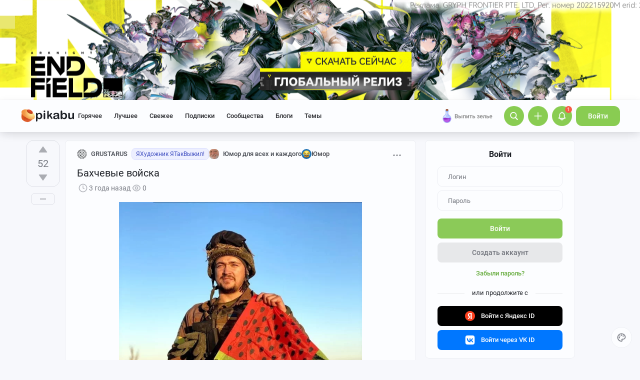

--- FILE ---
content_type: text/html; charset=utf-8
request_url: https://www.google.com/recaptcha/api2/anchor?ar=1&k=6Lf5DUsUAAAAAGeOi2l8EpSqiAteDx5PGFMYPkQW&co=aHR0cHM6Ly9waWthYnUucnU6NDQz&hl=en&v=PoyoqOPhxBO7pBk68S4YbpHZ&size=invisible&badge=bottomleft&anchor-ms=20000&execute-ms=30000&cb=p4qjtw1md8yp
body_size: 49227
content:
<!DOCTYPE HTML><html dir="ltr" lang="en"><head><meta http-equiv="Content-Type" content="text/html; charset=UTF-8">
<meta http-equiv="X-UA-Compatible" content="IE=edge">
<title>reCAPTCHA</title>
<style type="text/css">
/* cyrillic-ext */
@font-face {
  font-family: 'Roboto';
  font-style: normal;
  font-weight: 400;
  font-stretch: 100%;
  src: url(//fonts.gstatic.com/s/roboto/v48/KFO7CnqEu92Fr1ME7kSn66aGLdTylUAMa3GUBHMdazTgWw.woff2) format('woff2');
  unicode-range: U+0460-052F, U+1C80-1C8A, U+20B4, U+2DE0-2DFF, U+A640-A69F, U+FE2E-FE2F;
}
/* cyrillic */
@font-face {
  font-family: 'Roboto';
  font-style: normal;
  font-weight: 400;
  font-stretch: 100%;
  src: url(//fonts.gstatic.com/s/roboto/v48/KFO7CnqEu92Fr1ME7kSn66aGLdTylUAMa3iUBHMdazTgWw.woff2) format('woff2');
  unicode-range: U+0301, U+0400-045F, U+0490-0491, U+04B0-04B1, U+2116;
}
/* greek-ext */
@font-face {
  font-family: 'Roboto';
  font-style: normal;
  font-weight: 400;
  font-stretch: 100%;
  src: url(//fonts.gstatic.com/s/roboto/v48/KFO7CnqEu92Fr1ME7kSn66aGLdTylUAMa3CUBHMdazTgWw.woff2) format('woff2');
  unicode-range: U+1F00-1FFF;
}
/* greek */
@font-face {
  font-family: 'Roboto';
  font-style: normal;
  font-weight: 400;
  font-stretch: 100%;
  src: url(//fonts.gstatic.com/s/roboto/v48/KFO7CnqEu92Fr1ME7kSn66aGLdTylUAMa3-UBHMdazTgWw.woff2) format('woff2');
  unicode-range: U+0370-0377, U+037A-037F, U+0384-038A, U+038C, U+038E-03A1, U+03A3-03FF;
}
/* math */
@font-face {
  font-family: 'Roboto';
  font-style: normal;
  font-weight: 400;
  font-stretch: 100%;
  src: url(//fonts.gstatic.com/s/roboto/v48/KFO7CnqEu92Fr1ME7kSn66aGLdTylUAMawCUBHMdazTgWw.woff2) format('woff2');
  unicode-range: U+0302-0303, U+0305, U+0307-0308, U+0310, U+0312, U+0315, U+031A, U+0326-0327, U+032C, U+032F-0330, U+0332-0333, U+0338, U+033A, U+0346, U+034D, U+0391-03A1, U+03A3-03A9, U+03B1-03C9, U+03D1, U+03D5-03D6, U+03F0-03F1, U+03F4-03F5, U+2016-2017, U+2034-2038, U+203C, U+2040, U+2043, U+2047, U+2050, U+2057, U+205F, U+2070-2071, U+2074-208E, U+2090-209C, U+20D0-20DC, U+20E1, U+20E5-20EF, U+2100-2112, U+2114-2115, U+2117-2121, U+2123-214F, U+2190, U+2192, U+2194-21AE, U+21B0-21E5, U+21F1-21F2, U+21F4-2211, U+2213-2214, U+2216-22FF, U+2308-230B, U+2310, U+2319, U+231C-2321, U+2336-237A, U+237C, U+2395, U+239B-23B7, U+23D0, U+23DC-23E1, U+2474-2475, U+25AF, U+25B3, U+25B7, U+25BD, U+25C1, U+25CA, U+25CC, U+25FB, U+266D-266F, U+27C0-27FF, U+2900-2AFF, U+2B0E-2B11, U+2B30-2B4C, U+2BFE, U+3030, U+FF5B, U+FF5D, U+1D400-1D7FF, U+1EE00-1EEFF;
}
/* symbols */
@font-face {
  font-family: 'Roboto';
  font-style: normal;
  font-weight: 400;
  font-stretch: 100%;
  src: url(//fonts.gstatic.com/s/roboto/v48/KFO7CnqEu92Fr1ME7kSn66aGLdTylUAMaxKUBHMdazTgWw.woff2) format('woff2');
  unicode-range: U+0001-000C, U+000E-001F, U+007F-009F, U+20DD-20E0, U+20E2-20E4, U+2150-218F, U+2190, U+2192, U+2194-2199, U+21AF, U+21E6-21F0, U+21F3, U+2218-2219, U+2299, U+22C4-22C6, U+2300-243F, U+2440-244A, U+2460-24FF, U+25A0-27BF, U+2800-28FF, U+2921-2922, U+2981, U+29BF, U+29EB, U+2B00-2BFF, U+4DC0-4DFF, U+FFF9-FFFB, U+10140-1018E, U+10190-1019C, U+101A0, U+101D0-101FD, U+102E0-102FB, U+10E60-10E7E, U+1D2C0-1D2D3, U+1D2E0-1D37F, U+1F000-1F0FF, U+1F100-1F1AD, U+1F1E6-1F1FF, U+1F30D-1F30F, U+1F315, U+1F31C, U+1F31E, U+1F320-1F32C, U+1F336, U+1F378, U+1F37D, U+1F382, U+1F393-1F39F, U+1F3A7-1F3A8, U+1F3AC-1F3AF, U+1F3C2, U+1F3C4-1F3C6, U+1F3CA-1F3CE, U+1F3D4-1F3E0, U+1F3ED, U+1F3F1-1F3F3, U+1F3F5-1F3F7, U+1F408, U+1F415, U+1F41F, U+1F426, U+1F43F, U+1F441-1F442, U+1F444, U+1F446-1F449, U+1F44C-1F44E, U+1F453, U+1F46A, U+1F47D, U+1F4A3, U+1F4B0, U+1F4B3, U+1F4B9, U+1F4BB, U+1F4BF, U+1F4C8-1F4CB, U+1F4D6, U+1F4DA, U+1F4DF, U+1F4E3-1F4E6, U+1F4EA-1F4ED, U+1F4F7, U+1F4F9-1F4FB, U+1F4FD-1F4FE, U+1F503, U+1F507-1F50B, U+1F50D, U+1F512-1F513, U+1F53E-1F54A, U+1F54F-1F5FA, U+1F610, U+1F650-1F67F, U+1F687, U+1F68D, U+1F691, U+1F694, U+1F698, U+1F6AD, U+1F6B2, U+1F6B9-1F6BA, U+1F6BC, U+1F6C6-1F6CF, U+1F6D3-1F6D7, U+1F6E0-1F6EA, U+1F6F0-1F6F3, U+1F6F7-1F6FC, U+1F700-1F7FF, U+1F800-1F80B, U+1F810-1F847, U+1F850-1F859, U+1F860-1F887, U+1F890-1F8AD, U+1F8B0-1F8BB, U+1F8C0-1F8C1, U+1F900-1F90B, U+1F93B, U+1F946, U+1F984, U+1F996, U+1F9E9, U+1FA00-1FA6F, U+1FA70-1FA7C, U+1FA80-1FA89, U+1FA8F-1FAC6, U+1FACE-1FADC, U+1FADF-1FAE9, U+1FAF0-1FAF8, U+1FB00-1FBFF;
}
/* vietnamese */
@font-face {
  font-family: 'Roboto';
  font-style: normal;
  font-weight: 400;
  font-stretch: 100%;
  src: url(//fonts.gstatic.com/s/roboto/v48/KFO7CnqEu92Fr1ME7kSn66aGLdTylUAMa3OUBHMdazTgWw.woff2) format('woff2');
  unicode-range: U+0102-0103, U+0110-0111, U+0128-0129, U+0168-0169, U+01A0-01A1, U+01AF-01B0, U+0300-0301, U+0303-0304, U+0308-0309, U+0323, U+0329, U+1EA0-1EF9, U+20AB;
}
/* latin-ext */
@font-face {
  font-family: 'Roboto';
  font-style: normal;
  font-weight: 400;
  font-stretch: 100%;
  src: url(//fonts.gstatic.com/s/roboto/v48/KFO7CnqEu92Fr1ME7kSn66aGLdTylUAMa3KUBHMdazTgWw.woff2) format('woff2');
  unicode-range: U+0100-02BA, U+02BD-02C5, U+02C7-02CC, U+02CE-02D7, U+02DD-02FF, U+0304, U+0308, U+0329, U+1D00-1DBF, U+1E00-1E9F, U+1EF2-1EFF, U+2020, U+20A0-20AB, U+20AD-20C0, U+2113, U+2C60-2C7F, U+A720-A7FF;
}
/* latin */
@font-face {
  font-family: 'Roboto';
  font-style: normal;
  font-weight: 400;
  font-stretch: 100%;
  src: url(//fonts.gstatic.com/s/roboto/v48/KFO7CnqEu92Fr1ME7kSn66aGLdTylUAMa3yUBHMdazQ.woff2) format('woff2');
  unicode-range: U+0000-00FF, U+0131, U+0152-0153, U+02BB-02BC, U+02C6, U+02DA, U+02DC, U+0304, U+0308, U+0329, U+2000-206F, U+20AC, U+2122, U+2191, U+2193, U+2212, U+2215, U+FEFF, U+FFFD;
}
/* cyrillic-ext */
@font-face {
  font-family: 'Roboto';
  font-style: normal;
  font-weight: 500;
  font-stretch: 100%;
  src: url(//fonts.gstatic.com/s/roboto/v48/KFO7CnqEu92Fr1ME7kSn66aGLdTylUAMa3GUBHMdazTgWw.woff2) format('woff2');
  unicode-range: U+0460-052F, U+1C80-1C8A, U+20B4, U+2DE0-2DFF, U+A640-A69F, U+FE2E-FE2F;
}
/* cyrillic */
@font-face {
  font-family: 'Roboto';
  font-style: normal;
  font-weight: 500;
  font-stretch: 100%;
  src: url(//fonts.gstatic.com/s/roboto/v48/KFO7CnqEu92Fr1ME7kSn66aGLdTylUAMa3iUBHMdazTgWw.woff2) format('woff2');
  unicode-range: U+0301, U+0400-045F, U+0490-0491, U+04B0-04B1, U+2116;
}
/* greek-ext */
@font-face {
  font-family: 'Roboto';
  font-style: normal;
  font-weight: 500;
  font-stretch: 100%;
  src: url(//fonts.gstatic.com/s/roboto/v48/KFO7CnqEu92Fr1ME7kSn66aGLdTylUAMa3CUBHMdazTgWw.woff2) format('woff2');
  unicode-range: U+1F00-1FFF;
}
/* greek */
@font-face {
  font-family: 'Roboto';
  font-style: normal;
  font-weight: 500;
  font-stretch: 100%;
  src: url(//fonts.gstatic.com/s/roboto/v48/KFO7CnqEu92Fr1ME7kSn66aGLdTylUAMa3-UBHMdazTgWw.woff2) format('woff2');
  unicode-range: U+0370-0377, U+037A-037F, U+0384-038A, U+038C, U+038E-03A1, U+03A3-03FF;
}
/* math */
@font-face {
  font-family: 'Roboto';
  font-style: normal;
  font-weight: 500;
  font-stretch: 100%;
  src: url(//fonts.gstatic.com/s/roboto/v48/KFO7CnqEu92Fr1ME7kSn66aGLdTylUAMawCUBHMdazTgWw.woff2) format('woff2');
  unicode-range: U+0302-0303, U+0305, U+0307-0308, U+0310, U+0312, U+0315, U+031A, U+0326-0327, U+032C, U+032F-0330, U+0332-0333, U+0338, U+033A, U+0346, U+034D, U+0391-03A1, U+03A3-03A9, U+03B1-03C9, U+03D1, U+03D5-03D6, U+03F0-03F1, U+03F4-03F5, U+2016-2017, U+2034-2038, U+203C, U+2040, U+2043, U+2047, U+2050, U+2057, U+205F, U+2070-2071, U+2074-208E, U+2090-209C, U+20D0-20DC, U+20E1, U+20E5-20EF, U+2100-2112, U+2114-2115, U+2117-2121, U+2123-214F, U+2190, U+2192, U+2194-21AE, U+21B0-21E5, U+21F1-21F2, U+21F4-2211, U+2213-2214, U+2216-22FF, U+2308-230B, U+2310, U+2319, U+231C-2321, U+2336-237A, U+237C, U+2395, U+239B-23B7, U+23D0, U+23DC-23E1, U+2474-2475, U+25AF, U+25B3, U+25B7, U+25BD, U+25C1, U+25CA, U+25CC, U+25FB, U+266D-266F, U+27C0-27FF, U+2900-2AFF, U+2B0E-2B11, U+2B30-2B4C, U+2BFE, U+3030, U+FF5B, U+FF5D, U+1D400-1D7FF, U+1EE00-1EEFF;
}
/* symbols */
@font-face {
  font-family: 'Roboto';
  font-style: normal;
  font-weight: 500;
  font-stretch: 100%;
  src: url(//fonts.gstatic.com/s/roboto/v48/KFO7CnqEu92Fr1ME7kSn66aGLdTylUAMaxKUBHMdazTgWw.woff2) format('woff2');
  unicode-range: U+0001-000C, U+000E-001F, U+007F-009F, U+20DD-20E0, U+20E2-20E4, U+2150-218F, U+2190, U+2192, U+2194-2199, U+21AF, U+21E6-21F0, U+21F3, U+2218-2219, U+2299, U+22C4-22C6, U+2300-243F, U+2440-244A, U+2460-24FF, U+25A0-27BF, U+2800-28FF, U+2921-2922, U+2981, U+29BF, U+29EB, U+2B00-2BFF, U+4DC0-4DFF, U+FFF9-FFFB, U+10140-1018E, U+10190-1019C, U+101A0, U+101D0-101FD, U+102E0-102FB, U+10E60-10E7E, U+1D2C0-1D2D3, U+1D2E0-1D37F, U+1F000-1F0FF, U+1F100-1F1AD, U+1F1E6-1F1FF, U+1F30D-1F30F, U+1F315, U+1F31C, U+1F31E, U+1F320-1F32C, U+1F336, U+1F378, U+1F37D, U+1F382, U+1F393-1F39F, U+1F3A7-1F3A8, U+1F3AC-1F3AF, U+1F3C2, U+1F3C4-1F3C6, U+1F3CA-1F3CE, U+1F3D4-1F3E0, U+1F3ED, U+1F3F1-1F3F3, U+1F3F5-1F3F7, U+1F408, U+1F415, U+1F41F, U+1F426, U+1F43F, U+1F441-1F442, U+1F444, U+1F446-1F449, U+1F44C-1F44E, U+1F453, U+1F46A, U+1F47D, U+1F4A3, U+1F4B0, U+1F4B3, U+1F4B9, U+1F4BB, U+1F4BF, U+1F4C8-1F4CB, U+1F4D6, U+1F4DA, U+1F4DF, U+1F4E3-1F4E6, U+1F4EA-1F4ED, U+1F4F7, U+1F4F9-1F4FB, U+1F4FD-1F4FE, U+1F503, U+1F507-1F50B, U+1F50D, U+1F512-1F513, U+1F53E-1F54A, U+1F54F-1F5FA, U+1F610, U+1F650-1F67F, U+1F687, U+1F68D, U+1F691, U+1F694, U+1F698, U+1F6AD, U+1F6B2, U+1F6B9-1F6BA, U+1F6BC, U+1F6C6-1F6CF, U+1F6D3-1F6D7, U+1F6E0-1F6EA, U+1F6F0-1F6F3, U+1F6F7-1F6FC, U+1F700-1F7FF, U+1F800-1F80B, U+1F810-1F847, U+1F850-1F859, U+1F860-1F887, U+1F890-1F8AD, U+1F8B0-1F8BB, U+1F8C0-1F8C1, U+1F900-1F90B, U+1F93B, U+1F946, U+1F984, U+1F996, U+1F9E9, U+1FA00-1FA6F, U+1FA70-1FA7C, U+1FA80-1FA89, U+1FA8F-1FAC6, U+1FACE-1FADC, U+1FADF-1FAE9, U+1FAF0-1FAF8, U+1FB00-1FBFF;
}
/* vietnamese */
@font-face {
  font-family: 'Roboto';
  font-style: normal;
  font-weight: 500;
  font-stretch: 100%;
  src: url(//fonts.gstatic.com/s/roboto/v48/KFO7CnqEu92Fr1ME7kSn66aGLdTylUAMa3OUBHMdazTgWw.woff2) format('woff2');
  unicode-range: U+0102-0103, U+0110-0111, U+0128-0129, U+0168-0169, U+01A0-01A1, U+01AF-01B0, U+0300-0301, U+0303-0304, U+0308-0309, U+0323, U+0329, U+1EA0-1EF9, U+20AB;
}
/* latin-ext */
@font-face {
  font-family: 'Roboto';
  font-style: normal;
  font-weight: 500;
  font-stretch: 100%;
  src: url(//fonts.gstatic.com/s/roboto/v48/KFO7CnqEu92Fr1ME7kSn66aGLdTylUAMa3KUBHMdazTgWw.woff2) format('woff2');
  unicode-range: U+0100-02BA, U+02BD-02C5, U+02C7-02CC, U+02CE-02D7, U+02DD-02FF, U+0304, U+0308, U+0329, U+1D00-1DBF, U+1E00-1E9F, U+1EF2-1EFF, U+2020, U+20A0-20AB, U+20AD-20C0, U+2113, U+2C60-2C7F, U+A720-A7FF;
}
/* latin */
@font-face {
  font-family: 'Roboto';
  font-style: normal;
  font-weight: 500;
  font-stretch: 100%;
  src: url(//fonts.gstatic.com/s/roboto/v48/KFO7CnqEu92Fr1ME7kSn66aGLdTylUAMa3yUBHMdazQ.woff2) format('woff2');
  unicode-range: U+0000-00FF, U+0131, U+0152-0153, U+02BB-02BC, U+02C6, U+02DA, U+02DC, U+0304, U+0308, U+0329, U+2000-206F, U+20AC, U+2122, U+2191, U+2193, U+2212, U+2215, U+FEFF, U+FFFD;
}
/* cyrillic-ext */
@font-face {
  font-family: 'Roboto';
  font-style: normal;
  font-weight: 900;
  font-stretch: 100%;
  src: url(//fonts.gstatic.com/s/roboto/v48/KFO7CnqEu92Fr1ME7kSn66aGLdTylUAMa3GUBHMdazTgWw.woff2) format('woff2');
  unicode-range: U+0460-052F, U+1C80-1C8A, U+20B4, U+2DE0-2DFF, U+A640-A69F, U+FE2E-FE2F;
}
/* cyrillic */
@font-face {
  font-family: 'Roboto';
  font-style: normal;
  font-weight: 900;
  font-stretch: 100%;
  src: url(//fonts.gstatic.com/s/roboto/v48/KFO7CnqEu92Fr1ME7kSn66aGLdTylUAMa3iUBHMdazTgWw.woff2) format('woff2');
  unicode-range: U+0301, U+0400-045F, U+0490-0491, U+04B0-04B1, U+2116;
}
/* greek-ext */
@font-face {
  font-family: 'Roboto';
  font-style: normal;
  font-weight: 900;
  font-stretch: 100%;
  src: url(//fonts.gstatic.com/s/roboto/v48/KFO7CnqEu92Fr1ME7kSn66aGLdTylUAMa3CUBHMdazTgWw.woff2) format('woff2');
  unicode-range: U+1F00-1FFF;
}
/* greek */
@font-face {
  font-family: 'Roboto';
  font-style: normal;
  font-weight: 900;
  font-stretch: 100%;
  src: url(//fonts.gstatic.com/s/roboto/v48/KFO7CnqEu92Fr1ME7kSn66aGLdTylUAMa3-UBHMdazTgWw.woff2) format('woff2');
  unicode-range: U+0370-0377, U+037A-037F, U+0384-038A, U+038C, U+038E-03A1, U+03A3-03FF;
}
/* math */
@font-face {
  font-family: 'Roboto';
  font-style: normal;
  font-weight: 900;
  font-stretch: 100%;
  src: url(//fonts.gstatic.com/s/roboto/v48/KFO7CnqEu92Fr1ME7kSn66aGLdTylUAMawCUBHMdazTgWw.woff2) format('woff2');
  unicode-range: U+0302-0303, U+0305, U+0307-0308, U+0310, U+0312, U+0315, U+031A, U+0326-0327, U+032C, U+032F-0330, U+0332-0333, U+0338, U+033A, U+0346, U+034D, U+0391-03A1, U+03A3-03A9, U+03B1-03C9, U+03D1, U+03D5-03D6, U+03F0-03F1, U+03F4-03F5, U+2016-2017, U+2034-2038, U+203C, U+2040, U+2043, U+2047, U+2050, U+2057, U+205F, U+2070-2071, U+2074-208E, U+2090-209C, U+20D0-20DC, U+20E1, U+20E5-20EF, U+2100-2112, U+2114-2115, U+2117-2121, U+2123-214F, U+2190, U+2192, U+2194-21AE, U+21B0-21E5, U+21F1-21F2, U+21F4-2211, U+2213-2214, U+2216-22FF, U+2308-230B, U+2310, U+2319, U+231C-2321, U+2336-237A, U+237C, U+2395, U+239B-23B7, U+23D0, U+23DC-23E1, U+2474-2475, U+25AF, U+25B3, U+25B7, U+25BD, U+25C1, U+25CA, U+25CC, U+25FB, U+266D-266F, U+27C0-27FF, U+2900-2AFF, U+2B0E-2B11, U+2B30-2B4C, U+2BFE, U+3030, U+FF5B, U+FF5D, U+1D400-1D7FF, U+1EE00-1EEFF;
}
/* symbols */
@font-face {
  font-family: 'Roboto';
  font-style: normal;
  font-weight: 900;
  font-stretch: 100%;
  src: url(//fonts.gstatic.com/s/roboto/v48/KFO7CnqEu92Fr1ME7kSn66aGLdTylUAMaxKUBHMdazTgWw.woff2) format('woff2');
  unicode-range: U+0001-000C, U+000E-001F, U+007F-009F, U+20DD-20E0, U+20E2-20E4, U+2150-218F, U+2190, U+2192, U+2194-2199, U+21AF, U+21E6-21F0, U+21F3, U+2218-2219, U+2299, U+22C4-22C6, U+2300-243F, U+2440-244A, U+2460-24FF, U+25A0-27BF, U+2800-28FF, U+2921-2922, U+2981, U+29BF, U+29EB, U+2B00-2BFF, U+4DC0-4DFF, U+FFF9-FFFB, U+10140-1018E, U+10190-1019C, U+101A0, U+101D0-101FD, U+102E0-102FB, U+10E60-10E7E, U+1D2C0-1D2D3, U+1D2E0-1D37F, U+1F000-1F0FF, U+1F100-1F1AD, U+1F1E6-1F1FF, U+1F30D-1F30F, U+1F315, U+1F31C, U+1F31E, U+1F320-1F32C, U+1F336, U+1F378, U+1F37D, U+1F382, U+1F393-1F39F, U+1F3A7-1F3A8, U+1F3AC-1F3AF, U+1F3C2, U+1F3C4-1F3C6, U+1F3CA-1F3CE, U+1F3D4-1F3E0, U+1F3ED, U+1F3F1-1F3F3, U+1F3F5-1F3F7, U+1F408, U+1F415, U+1F41F, U+1F426, U+1F43F, U+1F441-1F442, U+1F444, U+1F446-1F449, U+1F44C-1F44E, U+1F453, U+1F46A, U+1F47D, U+1F4A3, U+1F4B0, U+1F4B3, U+1F4B9, U+1F4BB, U+1F4BF, U+1F4C8-1F4CB, U+1F4D6, U+1F4DA, U+1F4DF, U+1F4E3-1F4E6, U+1F4EA-1F4ED, U+1F4F7, U+1F4F9-1F4FB, U+1F4FD-1F4FE, U+1F503, U+1F507-1F50B, U+1F50D, U+1F512-1F513, U+1F53E-1F54A, U+1F54F-1F5FA, U+1F610, U+1F650-1F67F, U+1F687, U+1F68D, U+1F691, U+1F694, U+1F698, U+1F6AD, U+1F6B2, U+1F6B9-1F6BA, U+1F6BC, U+1F6C6-1F6CF, U+1F6D3-1F6D7, U+1F6E0-1F6EA, U+1F6F0-1F6F3, U+1F6F7-1F6FC, U+1F700-1F7FF, U+1F800-1F80B, U+1F810-1F847, U+1F850-1F859, U+1F860-1F887, U+1F890-1F8AD, U+1F8B0-1F8BB, U+1F8C0-1F8C1, U+1F900-1F90B, U+1F93B, U+1F946, U+1F984, U+1F996, U+1F9E9, U+1FA00-1FA6F, U+1FA70-1FA7C, U+1FA80-1FA89, U+1FA8F-1FAC6, U+1FACE-1FADC, U+1FADF-1FAE9, U+1FAF0-1FAF8, U+1FB00-1FBFF;
}
/* vietnamese */
@font-face {
  font-family: 'Roboto';
  font-style: normal;
  font-weight: 900;
  font-stretch: 100%;
  src: url(//fonts.gstatic.com/s/roboto/v48/KFO7CnqEu92Fr1ME7kSn66aGLdTylUAMa3OUBHMdazTgWw.woff2) format('woff2');
  unicode-range: U+0102-0103, U+0110-0111, U+0128-0129, U+0168-0169, U+01A0-01A1, U+01AF-01B0, U+0300-0301, U+0303-0304, U+0308-0309, U+0323, U+0329, U+1EA0-1EF9, U+20AB;
}
/* latin-ext */
@font-face {
  font-family: 'Roboto';
  font-style: normal;
  font-weight: 900;
  font-stretch: 100%;
  src: url(//fonts.gstatic.com/s/roboto/v48/KFO7CnqEu92Fr1ME7kSn66aGLdTylUAMa3KUBHMdazTgWw.woff2) format('woff2');
  unicode-range: U+0100-02BA, U+02BD-02C5, U+02C7-02CC, U+02CE-02D7, U+02DD-02FF, U+0304, U+0308, U+0329, U+1D00-1DBF, U+1E00-1E9F, U+1EF2-1EFF, U+2020, U+20A0-20AB, U+20AD-20C0, U+2113, U+2C60-2C7F, U+A720-A7FF;
}
/* latin */
@font-face {
  font-family: 'Roboto';
  font-style: normal;
  font-weight: 900;
  font-stretch: 100%;
  src: url(//fonts.gstatic.com/s/roboto/v48/KFO7CnqEu92Fr1ME7kSn66aGLdTylUAMa3yUBHMdazQ.woff2) format('woff2');
  unicode-range: U+0000-00FF, U+0131, U+0152-0153, U+02BB-02BC, U+02C6, U+02DA, U+02DC, U+0304, U+0308, U+0329, U+2000-206F, U+20AC, U+2122, U+2191, U+2193, U+2212, U+2215, U+FEFF, U+FFFD;
}

</style>
<link rel="stylesheet" type="text/css" href="https://www.gstatic.com/recaptcha/releases/PoyoqOPhxBO7pBk68S4YbpHZ/styles__ltr.css">
<script nonce="-EYd8H0_NdIaof5ugQYEqA" type="text/javascript">window['__recaptcha_api'] = 'https://www.google.com/recaptcha/api2/';</script>
<script type="text/javascript" src="https://www.gstatic.com/recaptcha/releases/PoyoqOPhxBO7pBk68S4YbpHZ/recaptcha__en.js" nonce="-EYd8H0_NdIaof5ugQYEqA">
      
    </script></head>
<body><div id="rc-anchor-alert" class="rc-anchor-alert"></div>
<input type="hidden" id="recaptcha-token" value="[base64]">
<script type="text/javascript" nonce="-EYd8H0_NdIaof5ugQYEqA">
      recaptcha.anchor.Main.init("[\x22ainput\x22,[\x22bgdata\x22,\x22\x22,\[base64]/[base64]/[base64]/[base64]/[base64]/UltsKytdPUU6KEU8MjA0OD9SW2wrK109RT4+NnwxOTI6KChFJjY0NTEyKT09NTUyOTYmJk0rMTxjLmxlbmd0aCYmKGMuY2hhckNvZGVBdChNKzEpJjY0NTEyKT09NTYzMjA/[base64]/[base64]/[base64]/[base64]/[base64]/[base64]/[base64]\x22,\[base64]\x22,\x22woxew5haw5RGw7LDsMKyfMKUcMKYwrdHfj9kS8O2d1gowqMPNFAJwrgHwrJkbD0ABTd7wqXDthrDq2jDq8OOwpggw4nCoCTDmsOtcVHDpU5dwqzCvjVcSy3DiwBjw7jDtlc8wpfCtcOVw5vDow/CmxjCm3R6ZgQ4w5zCuyYTwqXCj8O/[base64]/w7LCi8Kkwr/DnQLCr8O5PzPDkUrCoBTDrg/CjsOONcOOAcOCw63CpMKAby3ClMO4w7AcVH/ChcOZdMKXJ8O5X8OsYEXCnRbDuyXDiTEcFHgFckQKw64Kw5DCrRbDjcKQeHMmGBvDh8K6w5g0w4dWaj7CuMO9wpLDt8OGw73CuDrDvMOdw5EnwqTDqMKbw5p2AQDDrsKUYsK7B8K9QcKcE8Kqe8K+WBtRXRrCkEnCkcO/[base64]/[base64]/CqcK7w4RHwrsHKMKFB3fCmcKRw5/Cp8O6wpQFOsK/WSnCnsKawonDuXhYL8KAIgzDvGbCtcO5HHsww79ADcO7wrTClmN7MFp1wp3CsgvDj8KHw6TCuSfCkcOnECvDpEMcw6tUw7nClVDDpsOXwpLCmMKcVGg5A8OaUG0+w7LDtcO9aysTw7wZwpbCicKfa1c1G8OGwpkrOsKPAw0xw4zDtsO/woBjd8OjfcKRwoc3w60NU8OWw5s/w4vCmMOiFHvCoMK9w4pEwrR/w4fChsK+NF99J8ONDcKXOWvDqyHDl8KkwqQIwrV7wpLCi3V9RV3ClMKHwpvDkMK/w6PChQoeAG0ow7ADwrfClVJ3IFPCjWPDkcO0w77DngjCjsOmMWjCucKYRUTCkcObwpkoUMOpw5zCpFbDscOlOsKlQcOUw5/DnFHCu8KRaMOrw57DrhRfwpNdWcOhwpXDolo6woYWwo7CuGjDlj0yw4LCgEHDjgMRI8KWFjjCi1ZBHMKpH28IG8OfCcKAFzDCkDPDv8OrcXRww492wpQ1PMKUw4jChMKNUk/CicOOwrVbw78dwpNObSLCncOPwoghwpXDggnCgRnCm8OfM8K8fzgydTlAw6XCoyQHw7XDhMK8wqzDkRZgBXDCmcOYK8KGwohwWFQcfcOkOsOhKw9aeCnDkMO4bXtQwq9Ow6h8K8K0woLDgsOXIcOAw7ISZMOvworCmE/[base64]/acObN8OMFsOaPTzCkUzCvDXCp8O4DETCvsKjVgzDrsOdScOQT8KgJ8Okw4PDjTvDusOfwpoUDcKoLsOfGUw6eMO5woPDqMK9w7A6woTDtibDhMOYMDTDh8KxeUc8wovDh8KEwoc3wpnCnhDCs8ORw6FkwpDCsMKgEcOHw5A4YGUpD2/DosOwGsKQwprCvXfDpcKkwoPCosKfwpTDsyoCDj/[base64]/DtH7DiMO3wp5ECDQ7w6Ygw4TCr8O0wr/DosKEw7AEAMOQw6NVwqHDksOcKsKgwpcHQnzCkTLCmcODwprDjQQhwpBNfcOkwrXDrsKpc8O/w6Bcw6fClXIFMQcJLVY7EEjCkMOuwp5nTVDDh8ODGBDCukVswpfDqsKrwqzDrcKCajJyAA9cDH09Qm3DiMOFDgQjwovDtzbDmMOPP0V6w7YkwoRbwrbCj8KAw7VISWJ8P8OZeRs+w7sVXcKsBCHCmsOCw7dgwqLDtcOHe8KawpzCjXTCgEpnwq/DnsO8w6vDoHbDkMOVwqLCj8O2IcKBFcKERMK6wpHDu8O3F8Klw6bCrcOowrgcAAbDoHDDllFPw7VNNMOnwotWCMK1w4sHYMK9GMOOwowqw49OYSPCosKfVTLDmyDCsTLCmsKeFMO2wogiwr/[base64]/[base64]/XMKewqDDujglw5jChz4IZB/DlcO5w6bCjMOQwodUwonDrTEVwqzCoMOfMMKLw5oQwrjDrjXDu8OEFgZpPsKlw4MLRE9Aw4gOGXoQDcO4G8K2w5fDv8OAGjImPDc/CcKQw4VYwqVlMGjCigA2w6fDh0Uiw58xw6PCtkI2eVrDgsO8w4BFLcOQwqHDjGrDpMOUwrDCs8OlRsKlw5/CpHxvwoxcA8OuwrnDmcKTQWQSw4TCgnHCvMOyAzbDpMOlwqvDucOOwoLDqyPDr8KWw67CqnUgOUgHSydPE8KuOUIRaAUiMQ/CpxPDh0pvwpTCmw45NcOBw50dwrjCqhrDgwfDisKjwrNjLHU3DsO4GhrDhMOxXhzDkcOxwo9WwqwEA8OxwpBIB8OxZApXRMKMwrXDhS1Aw5vCnQvDqXXDqS7DmsOBwosnw5LChyDCvSx6w4B/woTDjsOCw7QWMw3DvsK8WQN3U0dFwohEHzHDpsOSSMKYWEMKwo0/wrl0HMOKU8Orw7bCkMKbw63Di30pRcKkREvChj8LCjEGw5V8RW1VccKOAzp3FGcTeGtdFR0bD8KoBFR+w7DDq2rDicOkwqwWw7vCpwbDvn0sYcK2w4TDhGcTA8OmAETCm8Ohw50lw73Cok4gwonCvMOVw6rDt8O/P8KBwojDnVVXEsOHwrZXwpoFwrtaC0gxK0wcPMK7wqzDqMKANsOPwrHDvUcGw6XCjWgEwqh4w6obw5ECasOPGsOswpIUTcOiwoMFTTV2woEtGmdbw6w5A8ObwrTDrzrDkcKVwpPCkS/Cri7CqcOMY8ORSMOswpgYwo4jF8OYwqwJGMKww64zw6vDkBPDhUdMaATDhCJjB8KawrrDtcOtRhjCjVttwqFjw500wpLCs0sPXlXDh8ONwqohwo3DpMKjw7dOVXZHwrTDu8OLwr/DrcKUw6I3Z8KTw5vDk8O3TcO3A8KfCSNeI8OBw6vDkAcBwpjDmHMbw7Zsw4rDgzhmbcKqGMK2ccOWIMO3w7geTcOyQDbDq8OMBMOgw48fW2vDrsKQw53DuinDsX4mTlVLRGo2wrTCvFnDuxPCqcOmJ0jCsw/DtTzDmxXCkcObwpc1w60jalg+wqHCq2sTw4fCtsOAw5nDqgEswp/DrCtyQ2dIw6xETcKpwq/ChDvDnVbDssOBw7Ymwq4/[base64]/CjGYTecKrwrMbw59/w4nCg3RDCMKRwrEzQsOewptYTV1Dwq7DncKqScOIwobDl8KGesKWQSXCisOTw49IwrLDhMKIwpjDqsKlfcOFIz8fw6EGf8KvYMOVdhwGwpdwFALDqGkpNlB6w4jChcKjwp94wovDk8OzdjHChg/[base64]/Ck1wjw5bCtcOtP2sJD8K3worCqGUYwpFQecOhwrg8SHbCsl7Cl8OCcMOVClIpT8K6wqoAwqzCoC1JJH4rAANHwoDDqVMew7UywpgBHhXDrcOJwqfCjRk8TsKGE8Ktwo0YJmNuwrsXB8KvIMK9I1gXJDvDmsKuwqXCm8K/ccO4w7fCogA5wqHDj8K/asK2wpdnwqjDqzgiw4DCucKmTMKlFMKIwpjDrcKxNcONw61Lw7rDg8OUMnI+w6nCk20zw6pmHVJQwo7DqiPClkTDg8O1Ix/DhsOccBlMeSM3wrUrACU9fMOTXXpRPE4QKAtoEcObNcKhA8KabcK/w6ElRcOQM8OnW3nDo8OnFALCoTnCnsO4W8OtDF11TcKkMDfCisOHQcOww7xoRsOJd17DpmxnGsKuwpLDtA7Dg8KuDHNZDUnCljtaw5AeIMKVw6bDoQdAwpACw6fDowHCr13CvEDDqMKlwoh+O8OhNMOmw6FXwr7DkkzDo8Kaw5rCqMOFAMOBAcOCAxtswp/CjTrCmk/Du1x8w6Bgw6fClsKSwqtcDcKOesOWw6TCvsO2eMKzworCjVrCsVfClwTChWhdwptAX8Kmw7FiaXUNwqTDtHZFQiLDozbCtMOJQRhww4/CjinDnVQRw6JbwoXCtcOkwqFqUcKJI8ObfMOBw6chwoTDgQZALMKyQMKBw47CmcKyw5HDkMKwa8KOw73CgsOVw73CjcK7w7kGwpZ/TgcXPcKxwoPDmsOwHxJRE147w50iGT3CosOXIMO5w6HChcOow6zDgcOhE8KWBg7Dp8K/F8OHWCXDl8KTwopawpDDpcONwqzDozvChTbDv8K4QQbDp1jDll1Vw5HCpsKvw4w4wrXCnMKvFMK7wr/Cu8KcwqtoUsKBw5/DizTCgkfCtQXDtRvCusOFC8KBwqLDqMKQwqPCkMOfwp7CtjTCicOPfsKKSiPDjsK2M8K6wpUhWn0JEMOYTsK6L1IJaFvDqsKzwqXCmMOfwr8Aw4EMOgnDhFvDlFfDksOdwqXDm3cxw6MwZSdxwqDDpw/DrR8kJyvDsxd8wo3DgQnClMK2wq7DsBPCusOow4Bswoh1w6tvwrzCjsOBw6jCjWBZAiBddDUqw4LDjsO1wqbCoMK2w5XDth3CrCk5MQtzN8OPPl/DjwQlw4HCp8OfNcOPwpJxH8KvwpXDrMOKwqwjwozDvsOpwrXCrsKkdMKzPy/DmsKBwovCswfCvW7DrMKIwrzDuSJZwo0aw41swrbDpcO4dy9kXznDgsO/[base64]/CrsOXwpjCucKNwpoPVsKnw4nCqWrCsgTCikHClX9pwotTwrHDhx/DrEVmEMKOfMOswqpIw6F2ICvCsTBGwqVORcKGOBFgw4kcwqlZwqVgw7HChsOWw73DtsKCwoYIw5Vvw6TDo8KrVhLDq8OBc8OLwrFDGsOGDFgww65LwpvCkMOjFVF9wr5wwobCv21WwqNzEhcAO8KjJlTCvcK8w7HDtD7Clxw/BkwGOMKDXcO4wqPDhwdZZH/[base64]/w4AQwqwfwqDCpyLDlsOGJMKNJV3CtUpDScKfRk5SeMKHwqTDnBfDkTcMw6NYw7fDjMKsw44NTsKGwqwuw7BEMTYhw6FSCWU3w7jDsg/DscOIOsOeGMOZL1U0Uyx4wpLCuMOBwpFOe8O4woARw5lGw7/Ch8OVPHd3M3TCjMKcw73DlUPDq8OJRcKyF8OkZh3CrMKWO8OZGcObegTDjx8Ud1/CjMOyNcKtw7XDucK4LMKUw6sOw6waw6DDjAYiegDDuE3CkRZPNMOQZsKOecO8GsKcCMK6wpUEw4jCiCjCvcO2bsOUwqPCr13CpMOgwpYsW1QCw6lrwoTCoS/ChT3DuRA/ZcOdP8OlwpEDJMKhwqN6Q0nDnSlOwpLDsm3DtlpgDjTDhsOcHMORHsO7w702woMBasO0LH9ywqzDicO6w4zCnMKOE0IEW8K6XsK4w4nCjMOVD8K0YMKGwppMZcOmdMOZBsOnE8ONQMOpwr/CsRo3wol/aMOsK3QHDsKWwoPDiDfCrS14wqjCnEfCmsKhw7TCkC3CrMOWwq7Cs8OqbsKBSHHCoMORcMKDLyQWUTZ0VlXCn3Jrw4LCk0/DrlLCmMK3KcOqSEkDMmPDksKOw54uCznCpMO4wq3DgMKFw7kgN8K+wqtIS8O9L8OdRMOvw7vDtMKvCFnCiiROMVYFw50PZ8OPVgxbd8OYw4nCr8KNwoxlF8KPw6rDkgt6woDDlsKnw7rCusKYwrdswqLDin/DhSjClsOIwoPClcOgw4zCjcOUwrPCpcKZSUYiH8KVw5Zkw7AvazPDkU/Co8Kqw47DtcOOMsKFwoXCpsOZGRI4Tg12QcK/[base64]/[base64]/wqDCkw4Pwo/[base64]/woIHw5JZwp5FYcK9DQ8XMSlmPcOtSAXCnMOOwrcfwpPCsBA4w5Umwr8GwqBeUDF8O1wHKMOvfBbCpXfDpsKfSHRpwp7DqsO7w444wo/DkkgNfggrw4LDj8KbEMOabsKKw6pHQ2TCjCjCslpfwolyEcKow57DgcKeNsKxHkHDk8Oea8OgCMK8HWDCn8Oxwr/CpyTCsylLwpQRZMKUw50Gw6vCisK0NTTDkMK9wpRQM0F4wrAVOyBew78+c8KHwpPDnMO0fk8vHCHDhMKBwpjCkG/CtMOYacKhMkTCqMKgExDCiwhQGAdFbcK2wpvDmcKHwovDuhY8IcK2K03Ct2gAwpJOwpbCk8KKVgh9PsKLTMOfWzTDvRjDjcO3I3hcQ30ZwojCkGDDt2DCsDjDv8OgesKNOMKCwpjCi8OlCS1KwqvCkMO3NThrwqHDosO/wo7DncOATsKXbgN9w4sFwqc7wqDDhcO/[base64]/[base64]/DkzzCnQ45VsOmw457RMK+WHZ9wp88JMOgcMKfYsOYT2IGwoYkwonDtMOiwqbDrcK7wqACwqfDosKXU8OnZMOLdHzCsmHDhWTClG4TwrzDj8OIwpIkwrfCq8KnJcOOwrBpw5rCkMK7w5PDhcKKwoDDol/CkC/CglhKLMKXD8OabRNewopWw5t6wq/DocODH2LDrQtrFcKWPzjDiQYsH8OGwp/[base64]/w7hcaMO5YMKPDcKRABoiwpsewrZbwrcPw6Ftw6PDrQwCdXYzCsKrw6hGasO/wp3ChcObEMKAw4TDnH5BXMOdbsKkDk7CpAxBwqATw5nChGJdbB5fw4LCoSIhwrFwFcOGJsO8ACEPKTZdwrnCpGViwrPCuWnCiGrDvMKwbnnCmWJFK8KSw6R0w50qOMOTKVQYZMO9QMKGw4J1woopBiIWUMORwrXDkMOnPcOAZRPCmsKZCcKqwr/DkMOrw7AUw5TDqcO4woRzUQcjwoXCgcO/HGnCqMOSR8Ojw6IiVsOLQlV2TirDosOqdMOTwpvCpMKNSEnCox/Di2nChTRee8OuMMKYwqHCn8O1wrRbw75kYzZ4KsKZwog5SsK8CCvCo8KGSGDDrichdm5zAXLCnMO5wpIpDH3CjsKDV0DDtiPCvsKXw4NXB8O9wpTCh8KmQMORGVvDssOWwrMiwoLCm8K5woTDjxjCvg0rw4spwow/[base64]/CrcOUXsOeFcK4SsOndsOvwphxRsKXWD0uworDmEzDlsKZG8OVw6wYY8O7XcOEw5Naw7EawobCgMKRaS/DhDrCnzIjwobCsnXCn8ORasO2wrU+SsKQKSlBw7Y4YsOOKDgFB2lVwrbCvcKCw6vDm1loXMOBw7RzEGLDizIrBsOpXMKDwrVAwptcw78dwq/Dt8KJKcOWaMK+woLDh1nDln1qwr7Du8KjRcOyFcOhScK9EsOvMsKeGcODMxIBUcO7e1hjEFpswp9Gb8KGw47CucOzw4HChVLDm2/DtsK2QMObUFs2w5QwNzFcOcKkw4VVA8OOw5/Cn8OIEH8yQMKxwrbCphNywoTCmR/ChC05wrEzFiA7wprDnkN6U3zCmwlrw57CiyvCglUMw5RGUMONw5vDizPDlMKcw6wtwrbCpmZowpJve8OBecKVYMKhR3/DpgReMXwTM8OhMgMaw7XCpkHDusKnw7rCj8KDTAN1wohew4cIJV5Pw6zDk2vCq8KpMGPCszLCjU3CtcK+HFovEys4w4nCocKoLMKrwpjDjcOfM8O1JsOcYTfCmcO2EwHClcO1PThPw7IgTzdpwoxbwpInA8Oxwow1w4/CssOawpAVPUjCjUZiSnbDnn7DjMKxw6DDpcKIMMK5wrzDh3xtw7oQXcKKw6EtYFXClMOGesKFwrcmwpp/W2sxYMOTw6/Du8O0OcKUH8ORw6TClhQ7w6zCvcOmDcKTLg/DumwWwpXDj8K5wrfCicKQw4pKN8OWwpI2BcKnOH4ewpjDrzYmRVkgMBbDh0TCoAFgfzXCksOEw7k4XsKGezxRw443RcOewo8lw77DmRxFY8OZwrgkcMO/wqVYGV1qw5c2woEawrPDpsO4w4/DkXlDw4oZw7rDsAIxEcOowq9uQMKbNFLCpTDDjxlLcsKeHmfCvVU3FsKrC8Oew4jCtznDjkUrwoc8wpltw6VLw7XDrMOjwrnDu8K0YRrDnzMoQG1nCQQlwotAwp1wwq5Zw5EiOQPCuELCpsKrwoUVw45/w4vCrmA1w6DCkA7CgcK5w7/CuGnDhxLCicOCAxwdLcOIw7F2wrbCo8OmwpY9wqUmw4AvXMOnwojDkcKRL1bCpcOFwopkw6/DuTFXw7TDsMK2DAE8UznDqj5qQsKFCGrDmsKJw7/Dgy/Cq8KNwpLCjMKXwppWTMKgccOcJ8OmwqLCq05Sw4dTwovCmk8FPsK8X8KXQD7ChmE5DsOGwobDrMORADY3LVjDtkLCoXbCp1ULO8OgYMOEWGXChlTDuy3Dr3LDjMOmX8ONwrTCscOXwrRyMyzDnsKBPcKqwo/[base64]/Dr8K0wqMnw7rCqMKaOMK6wqTCsxQgwrskSFbCscKVw6jDjsKlA8OAU0PDu8O6cxHDk2zDn8K3w4MeDsKYw4HDvFTCpMKFbx94FMKXMMO0wq3DsMKjwp4VwrbDoVMUw5jDpMK+w7xfSsOpUMKxTg7ClMObU8K1wqEEFHcmR8K/[base64]/DicK7WcOEwpd2wqHCozzDkcKPw4N6w5xMwqfCmW5QEMKmAF14wrNcw7dBwrjDsix2bcOZw4gQwqjDhcObw63CiyELU2jDm8K6wosjw7PCrRRiVMOQIMKcw71/[base64]/DplvClcOsYsOtMcKawokHeMOKTCEzaE8EdzDDnCjCiMKvecKhw7jCvsKoXS3Cu8KnBS/[base64]/wopEwpo6w7vCp1wrwr3Ck2VVwr/DtSlvw5DCkWhZLSZ6YMK5wqIVBMKVesK1UsOBXsKiQm0BwrJIMhTDq8OhwqbDolrCl3dNw5kbMcKkBcKQw7bDpk54XcOWwp/CnhREw6TCo8OiwpBvw43CusK/CQbClcOFdFAiw67CtMKaw5Qnwp0rw5LDlAglwoLDmX1jw6zCpcOoMMKfwoEIfMKVwp9lw5Q8w7HDkcOlw6pMIMOqw6XCnsO3w718wqXCoMO4w7nDi1HCuDsVMzTDql9ueW9bPcOqL8Ofw6o/wqxlw5TDu04Ew6s2wrHDnkzCgcKowrvCs8ONE8O1w7pwwo1jLWZsH8Ojw6AFw47DjMOIwrDCiVXDicO3DBoNT8KVdUJFWxcnVB/[base64]/Dp8Oswrtfw7fCjcKgw6kiBy7DnEXCpzZww6A4wrItEQ4iwptyaS/[base64]/wqXCgDjCgcKvwph0wr3CmjTCicObDEYzPnPDqcOAfg4xw53DjALDh8OCw5QuGQw/w6obIcK/YsOUw4sLwqAiKMKPw6nCksOwA8Kuwp9gNiTDlUkeAsKld0fCoyAkwoTCqDwJw7ltLMKUanbCrCrDs8OgX3fChwwCw6x8bMKSUMKZcVJ2bFHCpm/Cg8K0SHnChFvDqmdZdsKPw5EZw4bCvMKQTDd+AGsIPMOuw4jDrsOCwprDpApfw751ZCnClMOJUE/Dh8Otwr4hH8OjwqjCpkclQcKBGkjDkA7CtMKWSBJqw7F8bEHDtEYswrjCsCDCoW1dw5Jbw67DrGchIsOIeMK9wqkHwohPwo0Yw5/[base64]/Dik3DviR0wr1OL3FpFkzDmWXCvsKCCD3DkcKVwqwFYMODwqjDnMO+w4fCs8KSwrvCll/CoF7DpsOuQnTCg8O+eE3DlMOWwqbCtEPDh8ORPSXCqMK7XMKFwobCpFDDjxp7w4YNC0LCnsOYD8KGX8O1ecORW8Klwp0MWkfCjhTDjMOaR8Kuw4rCiC7Cim99w4PCqcOqw4XDtMKDJXfCnsOUw4FPBh/[base64]/w7/Cp8ONwoHCsMKjwpTCg8OpE8KAXsKRwpDChcKXwq/DscK/GMKGwp0Fwo95YcKNw7XCtMKtw77DssKDw4HCnghwwrHCqnQQEDDCoXLCgCkAw7nCgMOvd8O5woPDpMKpw4UvAkDCoR3Cn8KKw7DCqGgbw6M/cMO0w6jCnMKHw6/Cj8KFAcOEBcO+w7TDncOww7fCqS/Ch2QCw7/CtwzCoFJgwp3ClA1dwojDr1xpw5rChXHDqHbDqcK/AMOpHMKbNsKHw6U5w4fCl3jCj8Kuw6MBw7FZJwkaw6pHHCcuw7wgwrsVwq8vwoLDgMOhMMOow5XDqcKsIcK7PlQlYMKTdDnDn1LDhAHCksKBX8OjMsOUwrcZwrfCrHDCnMKtwpnDp8OZPGRlwpQ9wobDvMKowqUEKWkjQMKqcAzCtsOBUQ/[base64]/CrQ/[base64]/ChcONYVHCm8O5S0nDgsOCw7EiWcOuVcKiwpYnY1HDhsKow5TDuSHCvcKDw5LCqFbDlsKRwpQFVHFXLmhxwrvDs8OhRAjDmgRHCcO/w7B7w401w55HC0/Cu8OOWXTDr8KULsOTw6jCrj9yw43Dv2BDwpVlwpzChS3CncO/[base64]/DnsOsP8KRdcKgfsKtUMKXw75owqNdw6M6w4wjwrM/WT/DjQnCrmxvw6g5w7YoPTnCssKJwrrCrsK4OzbDpCPDocKrwrPCuAJ9w6/Di8KYO8KWWsO4wpHDsSlmworCuy/DlMOTwp7Dg8KkK8OlDwImwoPCqlVpwq4vwoNwbmJmelfDtMOLwotgRRxTw6/CgC3DiibDtzoTHGxeGSANwoBqw7LCrsOswpvDjMKGecONwoQ5wp1Yw6IvwqnDgsKaw4/DlsKlbcK1e3kqWXVVTcKGw7FPw7sOwrQlwrzClWYFYVB6QsKFUcKrcQ/CisOYfT1jwqnChMOXw7HDgm/DgDTCssOvwo/[base64]/CgsKdA8OFZcOOXjrDpMKRw7RrLHnCs8OSPE7DvTTDgTfCoG4hVy3CjyDDm2kXBmR3DcOgYMOdw4JaEkfCglRoJ8K8TDh6w6EzwrXDqcK6AsKDwrfCoMKrw6Njw6wfOMOBIk/Dv8KfV8OHw5zCnErCk8OAw6A6DMOVST/CiMOsfVVYNsKxw6zCqQ/CnsKGHhwKwqHDiFDDr8OIw7/DrcOYRSjDrMOwwpvCsnnDowEjw6TDtcKMwpI/w51Jw6/Ci8KLwoPDnlvDssKSwoHDrlJ6wo9kw7wgw7HDusKZcMKiw7U1LsO8U8KoXjPCmcKKwo0dw7bDlh/DnTwUYD7CqEcVwqzDhjwrSRbDgibDvcOLG8OMwpE6PxfDt8OwaXAnw7bDvMOHw5LCo8OndsOmwrMfBn/[base64]/CoMONw6TDp8OLVsOtwp3Ds8OnNMKhwpHDsMO3w7wsGsKzwrZIwpnClS5Xw60gwoETw5MMbD3Drjtzw4lNaMOvNMKcTcOPwrk5NsKGQMO2w5/Co8OFVsKIw4fCnDgMXTzCg3bDg0PCrsKYwqJVwrsjwqYgFMKUwpFPw5h+CELCksOnwoDCpcOgwp/DisOGwqnDgXXCgsKow7tZw6Irw5LDjWzCqxHCpDkIZ8OWw5pywqrDtgfDpErCuRk3D3zCjRnDnkA6wo5ZYWbDq8O9w6nDuMKiwrBHCMOIE8OGGcKDdcKdwoMVw54TK8KIw4I/w5HCrVksBcKeRcK9HMO2KTPCv8KaDzPCjcO3wqjCn1LCh3MOX8Kzwo3Cl3NBUEZ1w7vCl8OewoJ7w7gAwpjDg2MMw6/CkMO+wqwOR0fCl8KLflYsESPDvMKhw7ZPw6tVNMOXTW7CvBEhRcKCw5TDqWVDb01Xw6DCsDlYwpdxwp7CpUbCg2tmAMKCWHrCp8KowpEfayDDpBvCrCtWwpHCucKNa8Orw5Fgw4LCosKRGHgIJMOMw7TCnsO5bcOzTwLDlW0Vc8KEw6fCumdGw6wOwpMfRWfCnMOYcj/DiXJFT8O5w6wENUrCvnPDoMKCwoTDkS3CnMO2w6FPwqzDnjhSIHwbFVNgw5A5w4LDmUPCvyXCqn4iwqA/M3xVKEXDqsO6LsOCw6MICA11ZwzDvcK7QkFvbUE3QsOhecKLIQJjQ0jCgsOLVcKFEHB8bxoOA3A8w6jCiDlZIMOsw7PDsCfDnSoew4Bawo8uTBQaw6LDkwHClUjDgcO+w6NAw6BLXsKdw4R2wp3DpMKqZ1/DhMOhEcK8M8OvwrPDvMKyw4DDnBvDlWooEzfCniZmL3fCuMOiw7pjwo3Di8KTwrvDrTECwpg+N1jDoR8FwrPCvTzCj2oswqLDtHHDhB3DgMKfw4YDJcOybMKBw5jDmsKVdHoqw6/DtMO+AkURTsO1QD/Dlwwow5/Dp3RcQcOfwo5+FnDDrUl1wpfDtMOawpknwpJOwrXDscOQw7lSBWXDpxJGwr5Vw53CtsO7ScKywqLDtsK0E1Zfw4A/S8KCME/DjXRcWWjCmMO4fkLDt8K7w5zDjgxmwqHCrcOvw6gBw5fCuMKPw5jCqsKhF8KvOGhcVsOgwoYHR27ClMOgwpbCl2nDicOXw5LChMKLUh9sO03CvSLDicOZPhDDiDzDkg7DncOnw49xw5pZw6bClMK+wrjCgcK4fHnDlMKNw5JbCQU3wod5YMO1LMKTfMKLwpEUwp/DocOEw7B5UcK7woHDmQYvwrPDo8KDQsKqwoYeWsOsc8K8L8O1T8ORw6zDnX3Dq8KiasKGVwLDqwLDm1Uwwpx5w4PDqUPCpXLCgsKteMObVD/DjcOSNsKSacOyOzTCn8O0wrPDillWXsO8EMKjw6XDnTzDkcKiwojCj8KCGMO8w6HCkMOXw4XDmTwZGMKXUcOnJQgJZ8OHQiLCjxnDi8KfIMKYRcK1w6/CgcKiInbCk8K8wrXCtxdvw5vCiGQaY8OPRx5hwpLDjQrDscOxw43CqsO9w5g1KMOAw6LCksKmCMK4wrI3wp/DisKywq3CnsK1PhQmwqBCWVjDgHrCnVjCgmfDtGrCpMO4BFM4w5bDsC/DulB3NBbDlcOiPcObwo3CiMK4IMOzw7vDisOxw7ZxL34WEhc5ECttw4HDi8Omw67DumIASlIewo7Cm3lpUsOlCXhJbsOBDXUZRyjCvMOBwqI5Mm3DsWvDm3zCs8OmWsOtwr44dMOfw67Do2/[base64]/w4rDosO4w6EzZMK6IRLCksOZNBzCsMKUwqfCsUHCjMORNXB7O8Ogw7TDj1cew6fCgsOrVsK2w6JwS8KcEGfDu8KMwqXCjg/CozANwrQaZ3RwwoLCog5kwplnw7zCp8O/w7rDv8OlMRETwqdUwpRuMcKwYHHCpwjCtQREw4LCu8KDAcKKQ1dRwotlwrvCpTM1TxgkCRJXw57Cr8KvIcOswoLCuMKuDC0KAzBrFlDCvy/[base64]/DmUJIw5bDkWVUPMO3woTDjcOrwr56w57CoWFlDsKDe8OMwqVEw57Dl8OxwoLCjcKVw47CrsOgR0vCjxxTPMKCIWgnMsOQC8Otw7rDgMOjMA/CnErCgBrDhysUwoNRw7xAEMKTwqvCsDwFHwFUw7kMYxFrwqvDmxxxwqh6woZJwp8pC8OMTi83woXDjRrDn8OywoTDtsO5wrdwfCzCuGNiw7TCu8Omw4w2wphQw5XDpWnDqRbDnsOUBMO8wq4PZ0VwR8OWOMK3TDw0dV9/JMOKCMOqD8Obw7EJVTYvwrrDtMO9c8OzQsOqwrrDrsOgw5/CklrCiSpfdcO4RcKMPcOxA8OCB8Kew78VwrJMwo3DucOpYj5pcMK/w5zCpXDDoQZCOcKtLw4DDxHDmmwFOUnDon3DqsOewo3DlAFywpPDvGM8ZlM8esKjwpgQw6Fsw7pQBznCtHwxwrAdb2nCuUvClTXDtcK8w5zCox0zJMO8wonCkcOcGF0QW1dvwooPaMOwwpjCmQN8wotbUhYRw6Jvw47CmTc/Yix1w7tAfMOBMsKGwp3Dm8KZw5JSw5jCsgjDlMOrwpMYAcKxwo10w7hWYn5Qw5syacK8A0TDvcO6CMO2IcK0LsKBH8Ktey7CksK/JMOQw7dmJTMkw4jCgRrDgn7CnMOgAGbDkE8+woljGsKPwogdw5dOQMKTEcOmVhoJEVAyw6wRwpnDjTDDigARw7nCssKWdV4YRsOdwqHCjlsqw6EYY8O/w6bCm8KVworCgEnCkGZgeVpWdMKTBcOgPcOlX8KzwoV7w5dGw74PU8OBw7xRJcOmKGNURMOJwpQzwqvCmAwrDCJJw5V1wpbCqih3wr7DscOHFT4SB8KBPlbCpk/DscKNScOLd2DDrkjCvsKLA8KrwpttwqzCmMKkElbCr8O6WGpVwoBtHTDCt1DChw7Dgm/DrEwww6R7wowPw4s+w5wgw5jCtsKqd8KaC8K4wo/Ch8K6wpIqQcKXMizCjMOfw4/Cr8KIw5gZGXfDnVDCtMOdaRNaw6DCm8OUMwXDj1rCrTIWw6jCpcOyOx5oTBwRwrwcwrvCoiAzwqdrWMODw5cdw4kZwpTDqwBWwrt7wovCnRRAWMO8esOHWTfClmR7CMK8wr95wpzDmT8VwpgJwrBpaMOqw4lwwrTCoMKcwq8WHFLChV/DtMO6bWHDr8OlBFjDjMKxwoAAIkwFZ1t/[base64]/Ct8O5woh8FMORw6VYSMKLw6XDvcOfw6PCihM2wq7CsDgtNcOdG8KhW8KKw5FDwpQPw6JmbHvCosOXSV3Ch8KpMnFFw4TDqhQhZG7CpMO9w6FHwpZ5EwZTX8OWwrrDuFHDg8OeTsK8WsK/WsOEP0PCjMKywqjDlQYiwrHDusKDwrDCuhBjwrvCmsKqwqVOw4p8wr3Ds1gcE0bCjcOTe8OVw6h4w6bDgw/[base64]/wq3CtkPCrXsSdiBQwpnCq2fDuW/DgVB/wr/DjnXCq38VwqoEw5PDjkPDo8KgasOQwo7DvcOowrEKBHsqw7U2KcOuwqzChnPDpMKTw48Yw6bDncKSw43DvHkawo/DkwFqPcOLPCNEwrzDtMO8w6rDiWpsQMOmOcO5wodbXMOlAXRiwqkPZcOnw7gKw5g5w5PChlt7w5HDhsKlwpTCtcOsK10EEMOyIzXCrnfDli1fwr7CsMO2wrfCvA7ClMK6JyHDl8KDwqLChMKqbw/[base64]/CrcOtM8OuwqViwrfDjsKDwr4xw63CrUHDjMOSMw56wo/CkW0xdcK1e8KWw5/CocODw4TCqzTClsOBAj04w4zCo1/CvGPCqSrDl8KZw4AOwrvCmMOowpB6RTNrJsOjT1UnwofCqwFbQDdaRMOHd8OxwpfDvAIVwr3DkgpCw4bDpcOPwol5wobCtDrCiVfDr8KyasKKJcOZw6slwr8owqjCh8O9IXxDdyPCp8Kpw7J5w43ClSwywq57EcKUwpzDr8KREsKVw7DDjcKtw68/w5RSFF5+woM1PBfCr3zDhMO/HHXCkBXDtEJ6eMKuwozCpT0iwofCg8KWGX1Jw6bDhsOkccKpPQ/DjF7Ct08Qw5RIRB/DmsOLw5UQcmDDoBzDu8O1OkLDqsKbNRZsU8OrMBw6wpbDmsOYcXY5w5t8TgVMw4Q/BQrDvsKowpgUN8Orw7vCjMO3FCPCpsOZw4fCqD3Do8O/[base64]/w6PDucO7eh/Dq0HCtXbDl3LClMOlUMOHSMKleXPDhcK8w5fCqcO6SMKmw5nDnMOkTcKxB8K8KsKXw6JOTsObHMO+wrDCjsKawro4w7VEwqYGw5Iew6/[base64]/DumnCsR/[base64]/Dm8KHwqpNworDhMOvw4AHw7bCrsOXw78vw7TCu0lOwrHCnMKBwrdgw5ghwqgfJcOaJgvDiE/CsMKwwqw1w5DDsMOZZh7CisKww63Dj0ZMM8OZw6Rdw6zDtcKDa8OhRCbCkwbCvBnDkmE9PsKFcRDDnMKJwq9rwroyP8KHwqDCiRzDnsOGMGTCn3k+CMKWN8K4GmPCjTnCmX/[base64]/DhGXCgHUxEMOXUMO3Z8K9VSxOwokZJyXCljjCnMOROcKYw7fCqjtKwpJnGcOwFcKywolTdMKjb8KmGzViwohYZHpZUsOLw7vDghTCsRJ7w5/DtcKjSsOLw7fDlynCl8KSecOzFyVOCcKGSDFvwq0vwr4+w4Vuwq4Rw4xEaMOYwqQ9w6rDscOxwr08wo/DiUQ+X8KFLMOnAsKaw6TDn3cgEsOBDcKRBWjClmLDpn/DqnB2d3rCtS4Tw7vDm0TCjFhHXcOVw6DCoMOYw6DCgDs4IMOyNmsow5RAw5/DrSHCjMOzw6Nkw5fDpcORWMOGSsK6TMK3FcOMw5MlJMOFPmpjYsKIwrXDvcOlw7/DsMK2w6XCqMOmRW83Km/Cm8ORFjNBXiRnazdwwovCp8KxDlfChcO/OTTCgVV0w45Cw4vCjcOmw4lIKMK8wo41XUfCj8OHw48CBh/[base64]/KMOrwr4kWsOSL8OxCMKCw5fCmsKWwpxKwo5SwoHDjRYxw40Rw4TDjCpec8OuZMOGw5zDncOcBhc6wqrCmx9NfRhsMzPDkcKDWMK7ah8zW8OLU8KBwrLDgMO+w4bDgcOtQ2vCncKVesOuw6DDu8O/[base64]/w5rDiE/DgEDClcOkw6bCu0jCnMONwpHCvk3DicOPw6zCicKgw6TCqH9oX8O8w7wow4PDpcO6C2PCl8O3dVPCrQnDvxBxwr/Cs0DCr1XCtcK4TVrCssOBwoJhaMKMSgo5blfDqA4uw79EJCDCnnHDosOIwr4vwpwEwqJCWsKBwqdhKcKpwqwFZzgYw4rDscOmOMO+VjglwpZRR8KQw69VPBRBw5LDhsOmw542QmTCiMO5JMOFw5/CscKJw6LDtBHDtMKkFgjDn3/[base64]/[base64]/w7haPcKWfFjDj8KBN8KYw5NWwrs0BXjDk8OfTcK+EnvCuMKvw6Uyw6Yiw7bCpcO9w5hpSUIWQ8Kfw6gaaMOUwp8NwoxowpRKK8KXX3rClcO/L8KGasOROxjCvsO8wpTCisKZGlZCw7zDjwY3Dw3CgQrCvgg5w4DDhQXCtVkGVXfCvn1Ewq/CgMOsw7DDqSIxw6XDi8OTw4LCnngNHcKDwqFLwr1KGsOYLSjDrcOvJcOiGQTCmsKrwrMgwrQpPcKqwrzCjSwMw4rDpMOKLC/CrhQhw6sSw6vDu8ODw4M2worCoG8Jw4Yxw7ExbnjCjMO9VsOqAMONHcK9UcKOcW1kYiJ2bXHDucORw5DCtSBMwoR8w5bDvsKEacOiwrnCiyBCwo9QdCDDnCvCl1sGw7odcGPDlwNPwpNGw7hKIsK0ZWRlw6gsZsOGJEQlw5Vow4DCuHc5w65/w61ow77Doz0IDgk3NMKrTcKrA8KIfWcvQMOlw7zDrMKtw7AGOcKCb8KNw7rDusOFAMO9w6/CjF1FHcOFdXoSAcKvw45sSFTDlsOxwrpOaUVMw75occO3wrBuXcKkwo/[base64]/CqAVDwqxUwrwYwq8xw6/DgcKJw5HDtGXDlGfDqj1Xf8OgVsOZwq9Bw63DgAbDkMO7UcOHwpkTMjxhw45owpcldcOzw4c9C1wHw5XDgg0KW8OFCnnCqT8owqsye3TDssOVbsKVw7PDmW5Mw6TCu8OJKinDi14Nw486M8ODfsKFXFZtPMKJwoPCocOeLl9tRxxiwo/[base64]/w4Uzwp18GMKUEg7DksK4wqrCvMOkKcKYw5nDn29ResO+eSzDunNYBMK3JsOrwqVqfFMIwpENwqbDjMO/en7Cr8OBFMOlX8Okw6DDmnFUe8KXw6lfVE7DtwrChADCrsKdwoFLWXvDvMKsw6/DtgB/IcOXwrPDjMOBZVvDiMOKwqs8G3dgwrsWw7PDp8OhMsOGw4vCrsKnw4VHw7VFwr0Ww4HDh8KzQ8OZb1jDi8KaR09/[base64]/R1LDhCcaw7/Cs8OSwpovw5jCv8K3w6UCe8KHfsK1E8K/RcOtBijDhTtJw6FewqPDiS5dwqTCs8KkwoXDpRQXS8Orw5oYbHEqw5VVw55eK8KhS8Kbw4vDlikaQ8OaKT/Ckzwzw4hqBVnCs8Ksw4EHwqfCpsKxI3ETwrR+VxwxwpdnI8KEwrdHesKQwqHCullkwr3DjcOhwrMRXAgnE8OFTylHwrt1KMKow7PCosKuw6QLwqzDi0NOwokUwr11dTIgFsOoFG/[base64]\x22],null,[\x22conf\x22,null,\x226Lf5DUsUAAAAAGeOi2l8EpSqiAteDx5PGFMYPkQW\x22,0,null,null,null,0,[21,125,63,73,95,87,41,43,42,83,102,105,109,121],[1017145,681],0,null,null,null,null,0,null,0,null,700,1,null,0,\[base64]/76lBhnEnQkZnOKMAhnM8xEZ\x22,0,0,null,null,1,null,0,1,null,null,null,0],\x22https://pikabu.ru:443\x22,null,[3,1,2],null,null,null,0,3600,[\x22https://www.google.com/intl/en/policies/privacy/\x22,\x22https://www.google.com/intl/en/policies/terms/\x22],\x22rjg7EhpsKIxXNeDNnefFJrsVSHHWMhSrygrLOgQ3okg\\u003d\x22,0,0,null,1,1769184556371,0,0,[207,18],null,[254,229,34],\x22RC-y_oT23PHahTGFg\x22,null,null,null,null,null,\x220dAFcWeA4ngIiMMmI4_Q8rW2w7GOmVSIeFP194s3ECw3VhGdk4PxAz-F4ciYB9sXIKqEGk7maI21DzMpC-AjhHGQiStg_icx_Ohw\x22,1769267356547]");
    </script></body></html>

--- FILE ---
content_type: text/html; charset=utf-8
request_url: https://www.google.com/recaptcha/api2/anchor?ar=1&k=6Lf_BzkbAAAAALLyauQDjsAwtlRTahh8WHXbZc-E&co=aHR0cHM6Ly9waWthYnUucnU6NDQz&hl=en&v=PoyoqOPhxBO7pBk68S4YbpHZ&size=invisible&badge=bottomleft&anchor-ms=20000&execute-ms=30000&cb=5g4j6qsy0m4n
body_size: 48575
content:
<!DOCTYPE HTML><html dir="ltr" lang="en"><head><meta http-equiv="Content-Type" content="text/html; charset=UTF-8">
<meta http-equiv="X-UA-Compatible" content="IE=edge">
<title>reCAPTCHA</title>
<style type="text/css">
/* cyrillic-ext */
@font-face {
  font-family: 'Roboto';
  font-style: normal;
  font-weight: 400;
  font-stretch: 100%;
  src: url(//fonts.gstatic.com/s/roboto/v48/KFO7CnqEu92Fr1ME7kSn66aGLdTylUAMa3GUBHMdazTgWw.woff2) format('woff2');
  unicode-range: U+0460-052F, U+1C80-1C8A, U+20B4, U+2DE0-2DFF, U+A640-A69F, U+FE2E-FE2F;
}
/* cyrillic */
@font-face {
  font-family: 'Roboto';
  font-style: normal;
  font-weight: 400;
  font-stretch: 100%;
  src: url(//fonts.gstatic.com/s/roboto/v48/KFO7CnqEu92Fr1ME7kSn66aGLdTylUAMa3iUBHMdazTgWw.woff2) format('woff2');
  unicode-range: U+0301, U+0400-045F, U+0490-0491, U+04B0-04B1, U+2116;
}
/* greek-ext */
@font-face {
  font-family: 'Roboto';
  font-style: normal;
  font-weight: 400;
  font-stretch: 100%;
  src: url(//fonts.gstatic.com/s/roboto/v48/KFO7CnqEu92Fr1ME7kSn66aGLdTylUAMa3CUBHMdazTgWw.woff2) format('woff2');
  unicode-range: U+1F00-1FFF;
}
/* greek */
@font-face {
  font-family: 'Roboto';
  font-style: normal;
  font-weight: 400;
  font-stretch: 100%;
  src: url(//fonts.gstatic.com/s/roboto/v48/KFO7CnqEu92Fr1ME7kSn66aGLdTylUAMa3-UBHMdazTgWw.woff2) format('woff2');
  unicode-range: U+0370-0377, U+037A-037F, U+0384-038A, U+038C, U+038E-03A1, U+03A3-03FF;
}
/* math */
@font-face {
  font-family: 'Roboto';
  font-style: normal;
  font-weight: 400;
  font-stretch: 100%;
  src: url(//fonts.gstatic.com/s/roboto/v48/KFO7CnqEu92Fr1ME7kSn66aGLdTylUAMawCUBHMdazTgWw.woff2) format('woff2');
  unicode-range: U+0302-0303, U+0305, U+0307-0308, U+0310, U+0312, U+0315, U+031A, U+0326-0327, U+032C, U+032F-0330, U+0332-0333, U+0338, U+033A, U+0346, U+034D, U+0391-03A1, U+03A3-03A9, U+03B1-03C9, U+03D1, U+03D5-03D6, U+03F0-03F1, U+03F4-03F5, U+2016-2017, U+2034-2038, U+203C, U+2040, U+2043, U+2047, U+2050, U+2057, U+205F, U+2070-2071, U+2074-208E, U+2090-209C, U+20D0-20DC, U+20E1, U+20E5-20EF, U+2100-2112, U+2114-2115, U+2117-2121, U+2123-214F, U+2190, U+2192, U+2194-21AE, U+21B0-21E5, U+21F1-21F2, U+21F4-2211, U+2213-2214, U+2216-22FF, U+2308-230B, U+2310, U+2319, U+231C-2321, U+2336-237A, U+237C, U+2395, U+239B-23B7, U+23D0, U+23DC-23E1, U+2474-2475, U+25AF, U+25B3, U+25B7, U+25BD, U+25C1, U+25CA, U+25CC, U+25FB, U+266D-266F, U+27C0-27FF, U+2900-2AFF, U+2B0E-2B11, U+2B30-2B4C, U+2BFE, U+3030, U+FF5B, U+FF5D, U+1D400-1D7FF, U+1EE00-1EEFF;
}
/* symbols */
@font-face {
  font-family: 'Roboto';
  font-style: normal;
  font-weight: 400;
  font-stretch: 100%;
  src: url(//fonts.gstatic.com/s/roboto/v48/KFO7CnqEu92Fr1ME7kSn66aGLdTylUAMaxKUBHMdazTgWw.woff2) format('woff2');
  unicode-range: U+0001-000C, U+000E-001F, U+007F-009F, U+20DD-20E0, U+20E2-20E4, U+2150-218F, U+2190, U+2192, U+2194-2199, U+21AF, U+21E6-21F0, U+21F3, U+2218-2219, U+2299, U+22C4-22C6, U+2300-243F, U+2440-244A, U+2460-24FF, U+25A0-27BF, U+2800-28FF, U+2921-2922, U+2981, U+29BF, U+29EB, U+2B00-2BFF, U+4DC0-4DFF, U+FFF9-FFFB, U+10140-1018E, U+10190-1019C, U+101A0, U+101D0-101FD, U+102E0-102FB, U+10E60-10E7E, U+1D2C0-1D2D3, U+1D2E0-1D37F, U+1F000-1F0FF, U+1F100-1F1AD, U+1F1E6-1F1FF, U+1F30D-1F30F, U+1F315, U+1F31C, U+1F31E, U+1F320-1F32C, U+1F336, U+1F378, U+1F37D, U+1F382, U+1F393-1F39F, U+1F3A7-1F3A8, U+1F3AC-1F3AF, U+1F3C2, U+1F3C4-1F3C6, U+1F3CA-1F3CE, U+1F3D4-1F3E0, U+1F3ED, U+1F3F1-1F3F3, U+1F3F5-1F3F7, U+1F408, U+1F415, U+1F41F, U+1F426, U+1F43F, U+1F441-1F442, U+1F444, U+1F446-1F449, U+1F44C-1F44E, U+1F453, U+1F46A, U+1F47D, U+1F4A3, U+1F4B0, U+1F4B3, U+1F4B9, U+1F4BB, U+1F4BF, U+1F4C8-1F4CB, U+1F4D6, U+1F4DA, U+1F4DF, U+1F4E3-1F4E6, U+1F4EA-1F4ED, U+1F4F7, U+1F4F9-1F4FB, U+1F4FD-1F4FE, U+1F503, U+1F507-1F50B, U+1F50D, U+1F512-1F513, U+1F53E-1F54A, U+1F54F-1F5FA, U+1F610, U+1F650-1F67F, U+1F687, U+1F68D, U+1F691, U+1F694, U+1F698, U+1F6AD, U+1F6B2, U+1F6B9-1F6BA, U+1F6BC, U+1F6C6-1F6CF, U+1F6D3-1F6D7, U+1F6E0-1F6EA, U+1F6F0-1F6F3, U+1F6F7-1F6FC, U+1F700-1F7FF, U+1F800-1F80B, U+1F810-1F847, U+1F850-1F859, U+1F860-1F887, U+1F890-1F8AD, U+1F8B0-1F8BB, U+1F8C0-1F8C1, U+1F900-1F90B, U+1F93B, U+1F946, U+1F984, U+1F996, U+1F9E9, U+1FA00-1FA6F, U+1FA70-1FA7C, U+1FA80-1FA89, U+1FA8F-1FAC6, U+1FACE-1FADC, U+1FADF-1FAE9, U+1FAF0-1FAF8, U+1FB00-1FBFF;
}
/* vietnamese */
@font-face {
  font-family: 'Roboto';
  font-style: normal;
  font-weight: 400;
  font-stretch: 100%;
  src: url(//fonts.gstatic.com/s/roboto/v48/KFO7CnqEu92Fr1ME7kSn66aGLdTylUAMa3OUBHMdazTgWw.woff2) format('woff2');
  unicode-range: U+0102-0103, U+0110-0111, U+0128-0129, U+0168-0169, U+01A0-01A1, U+01AF-01B0, U+0300-0301, U+0303-0304, U+0308-0309, U+0323, U+0329, U+1EA0-1EF9, U+20AB;
}
/* latin-ext */
@font-face {
  font-family: 'Roboto';
  font-style: normal;
  font-weight: 400;
  font-stretch: 100%;
  src: url(//fonts.gstatic.com/s/roboto/v48/KFO7CnqEu92Fr1ME7kSn66aGLdTylUAMa3KUBHMdazTgWw.woff2) format('woff2');
  unicode-range: U+0100-02BA, U+02BD-02C5, U+02C7-02CC, U+02CE-02D7, U+02DD-02FF, U+0304, U+0308, U+0329, U+1D00-1DBF, U+1E00-1E9F, U+1EF2-1EFF, U+2020, U+20A0-20AB, U+20AD-20C0, U+2113, U+2C60-2C7F, U+A720-A7FF;
}
/* latin */
@font-face {
  font-family: 'Roboto';
  font-style: normal;
  font-weight: 400;
  font-stretch: 100%;
  src: url(//fonts.gstatic.com/s/roboto/v48/KFO7CnqEu92Fr1ME7kSn66aGLdTylUAMa3yUBHMdazQ.woff2) format('woff2');
  unicode-range: U+0000-00FF, U+0131, U+0152-0153, U+02BB-02BC, U+02C6, U+02DA, U+02DC, U+0304, U+0308, U+0329, U+2000-206F, U+20AC, U+2122, U+2191, U+2193, U+2212, U+2215, U+FEFF, U+FFFD;
}
/* cyrillic-ext */
@font-face {
  font-family: 'Roboto';
  font-style: normal;
  font-weight: 500;
  font-stretch: 100%;
  src: url(//fonts.gstatic.com/s/roboto/v48/KFO7CnqEu92Fr1ME7kSn66aGLdTylUAMa3GUBHMdazTgWw.woff2) format('woff2');
  unicode-range: U+0460-052F, U+1C80-1C8A, U+20B4, U+2DE0-2DFF, U+A640-A69F, U+FE2E-FE2F;
}
/* cyrillic */
@font-face {
  font-family: 'Roboto';
  font-style: normal;
  font-weight: 500;
  font-stretch: 100%;
  src: url(//fonts.gstatic.com/s/roboto/v48/KFO7CnqEu92Fr1ME7kSn66aGLdTylUAMa3iUBHMdazTgWw.woff2) format('woff2');
  unicode-range: U+0301, U+0400-045F, U+0490-0491, U+04B0-04B1, U+2116;
}
/* greek-ext */
@font-face {
  font-family: 'Roboto';
  font-style: normal;
  font-weight: 500;
  font-stretch: 100%;
  src: url(//fonts.gstatic.com/s/roboto/v48/KFO7CnqEu92Fr1ME7kSn66aGLdTylUAMa3CUBHMdazTgWw.woff2) format('woff2');
  unicode-range: U+1F00-1FFF;
}
/* greek */
@font-face {
  font-family: 'Roboto';
  font-style: normal;
  font-weight: 500;
  font-stretch: 100%;
  src: url(//fonts.gstatic.com/s/roboto/v48/KFO7CnqEu92Fr1ME7kSn66aGLdTylUAMa3-UBHMdazTgWw.woff2) format('woff2');
  unicode-range: U+0370-0377, U+037A-037F, U+0384-038A, U+038C, U+038E-03A1, U+03A3-03FF;
}
/* math */
@font-face {
  font-family: 'Roboto';
  font-style: normal;
  font-weight: 500;
  font-stretch: 100%;
  src: url(//fonts.gstatic.com/s/roboto/v48/KFO7CnqEu92Fr1ME7kSn66aGLdTylUAMawCUBHMdazTgWw.woff2) format('woff2');
  unicode-range: U+0302-0303, U+0305, U+0307-0308, U+0310, U+0312, U+0315, U+031A, U+0326-0327, U+032C, U+032F-0330, U+0332-0333, U+0338, U+033A, U+0346, U+034D, U+0391-03A1, U+03A3-03A9, U+03B1-03C9, U+03D1, U+03D5-03D6, U+03F0-03F1, U+03F4-03F5, U+2016-2017, U+2034-2038, U+203C, U+2040, U+2043, U+2047, U+2050, U+2057, U+205F, U+2070-2071, U+2074-208E, U+2090-209C, U+20D0-20DC, U+20E1, U+20E5-20EF, U+2100-2112, U+2114-2115, U+2117-2121, U+2123-214F, U+2190, U+2192, U+2194-21AE, U+21B0-21E5, U+21F1-21F2, U+21F4-2211, U+2213-2214, U+2216-22FF, U+2308-230B, U+2310, U+2319, U+231C-2321, U+2336-237A, U+237C, U+2395, U+239B-23B7, U+23D0, U+23DC-23E1, U+2474-2475, U+25AF, U+25B3, U+25B7, U+25BD, U+25C1, U+25CA, U+25CC, U+25FB, U+266D-266F, U+27C0-27FF, U+2900-2AFF, U+2B0E-2B11, U+2B30-2B4C, U+2BFE, U+3030, U+FF5B, U+FF5D, U+1D400-1D7FF, U+1EE00-1EEFF;
}
/* symbols */
@font-face {
  font-family: 'Roboto';
  font-style: normal;
  font-weight: 500;
  font-stretch: 100%;
  src: url(//fonts.gstatic.com/s/roboto/v48/KFO7CnqEu92Fr1ME7kSn66aGLdTylUAMaxKUBHMdazTgWw.woff2) format('woff2');
  unicode-range: U+0001-000C, U+000E-001F, U+007F-009F, U+20DD-20E0, U+20E2-20E4, U+2150-218F, U+2190, U+2192, U+2194-2199, U+21AF, U+21E6-21F0, U+21F3, U+2218-2219, U+2299, U+22C4-22C6, U+2300-243F, U+2440-244A, U+2460-24FF, U+25A0-27BF, U+2800-28FF, U+2921-2922, U+2981, U+29BF, U+29EB, U+2B00-2BFF, U+4DC0-4DFF, U+FFF9-FFFB, U+10140-1018E, U+10190-1019C, U+101A0, U+101D0-101FD, U+102E0-102FB, U+10E60-10E7E, U+1D2C0-1D2D3, U+1D2E0-1D37F, U+1F000-1F0FF, U+1F100-1F1AD, U+1F1E6-1F1FF, U+1F30D-1F30F, U+1F315, U+1F31C, U+1F31E, U+1F320-1F32C, U+1F336, U+1F378, U+1F37D, U+1F382, U+1F393-1F39F, U+1F3A7-1F3A8, U+1F3AC-1F3AF, U+1F3C2, U+1F3C4-1F3C6, U+1F3CA-1F3CE, U+1F3D4-1F3E0, U+1F3ED, U+1F3F1-1F3F3, U+1F3F5-1F3F7, U+1F408, U+1F415, U+1F41F, U+1F426, U+1F43F, U+1F441-1F442, U+1F444, U+1F446-1F449, U+1F44C-1F44E, U+1F453, U+1F46A, U+1F47D, U+1F4A3, U+1F4B0, U+1F4B3, U+1F4B9, U+1F4BB, U+1F4BF, U+1F4C8-1F4CB, U+1F4D6, U+1F4DA, U+1F4DF, U+1F4E3-1F4E6, U+1F4EA-1F4ED, U+1F4F7, U+1F4F9-1F4FB, U+1F4FD-1F4FE, U+1F503, U+1F507-1F50B, U+1F50D, U+1F512-1F513, U+1F53E-1F54A, U+1F54F-1F5FA, U+1F610, U+1F650-1F67F, U+1F687, U+1F68D, U+1F691, U+1F694, U+1F698, U+1F6AD, U+1F6B2, U+1F6B9-1F6BA, U+1F6BC, U+1F6C6-1F6CF, U+1F6D3-1F6D7, U+1F6E0-1F6EA, U+1F6F0-1F6F3, U+1F6F7-1F6FC, U+1F700-1F7FF, U+1F800-1F80B, U+1F810-1F847, U+1F850-1F859, U+1F860-1F887, U+1F890-1F8AD, U+1F8B0-1F8BB, U+1F8C0-1F8C1, U+1F900-1F90B, U+1F93B, U+1F946, U+1F984, U+1F996, U+1F9E9, U+1FA00-1FA6F, U+1FA70-1FA7C, U+1FA80-1FA89, U+1FA8F-1FAC6, U+1FACE-1FADC, U+1FADF-1FAE9, U+1FAF0-1FAF8, U+1FB00-1FBFF;
}
/* vietnamese */
@font-face {
  font-family: 'Roboto';
  font-style: normal;
  font-weight: 500;
  font-stretch: 100%;
  src: url(//fonts.gstatic.com/s/roboto/v48/KFO7CnqEu92Fr1ME7kSn66aGLdTylUAMa3OUBHMdazTgWw.woff2) format('woff2');
  unicode-range: U+0102-0103, U+0110-0111, U+0128-0129, U+0168-0169, U+01A0-01A1, U+01AF-01B0, U+0300-0301, U+0303-0304, U+0308-0309, U+0323, U+0329, U+1EA0-1EF9, U+20AB;
}
/* latin-ext */
@font-face {
  font-family: 'Roboto';
  font-style: normal;
  font-weight: 500;
  font-stretch: 100%;
  src: url(//fonts.gstatic.com/s/roboto/v48/KFO7CnqEu92Fr1ME7kSn66aGLdTylUAMa3KUBHMdazTgWw.woff2) format('woff2');
  unicode-range: U+0100-02BA, U+02BD-02C5, U+02C7-02CC, U+02CE-02D7, U+02DD-02FF, U+0304, U+0308, U+0329, U+1D00-1DBF, U+1E00-1E9F, U+1EF2-1EFF, U+2020, U+20A0-20AB, U+20AD-20C0, U+2113, U+2C60-2C7F, U+A720-A7FF;
}
/* latin */
@font-face {
  font-family: 'Roboto';
  font-style: normal;
  font-weight: 500;
  font-stretch: 100%;
  src: url(//fonts.gstatic.com/s/roboto/v48/KFO7CnqEu92Fr1ME7kSn66aGLdTylUAMa3yUBHMdazQ.woff2) format('woff2');
  unicode-range: U+0000-00FF, U+0131, U+0152-0153, U+02BB-02BC, U+02C6, U+02DA, U+02DC, U+0304, U+0308, U+0329, U+2000-206F, U+20AC, U+2122, U+2191, U+2193, U+2212, U+2215, U+FEFF, U+FFFD;
}
/* cyrillic-ext */
@font-face {
  font-family: 'Roboto';
  font-style: normal;
  font-weight: 900;
  font-stretch: 100%;
  src: url(//fonts.gstatic.com/s/roboto/v48/KFO7CnqEu92Fr1ME7kSn66aGLdTylUAMa3GUBHMdazTgWw.woff2) format('woff2');
  unicode-range: U+0460-052F, U+1C80-1C8A, U+20B4, U+2DE0-2DFF, U+A640-A69F, U+FE2E-FE2F;
}
/* cyrillic */
@font-face {
  font-family: 'Roboto';
  font-style: normal;
  font-weight: 900;
  font-stretch: 100%;
  src: url(//fonts.gstatic.com/s/roboto/v48/KFO7CnqEu92Fr1ME7kSn66aGLdTylUAMa3iUBHMdazTgWw.woff2) format('woff2');
  unicode-range: U+0301, U+0400-045F, U+0490-0491, U+04B0-04B1, U+2116;
}
/* greek-ext */
@font-face {
  font-family: 'Roboto';
  font-style: normal;
  font-weight: 900;
  font-stretch: 100%;
  src: url(//fonts.gstatic.com/s/roboto/v48/KFO7CnqEu92Fr1ME7kSn66aGLdTylUAMa3CUBHMdazTgWw.woff2) format('woff2');
  unicode-range: U+1F00-1FFF;
}
/* greek */
@font-face {
  font-family: 'Roboto';
  font-style: normal;
  font-weight: 900;
  font-stretch: 100%;
  src: url(//fonts.gstatic.com/s/roboto/v48/KFO7CnqEu92Fr1ME7kSn66aGLdTylUAMa3-UBHMdazTgWw.woff2) format('woff2');
  unicode-range: U+0370-0377, U+037A-037F, U+0384-038A, U+038C, U+038E-03A1, U+03A3-03FF;
}
/* math */
@font-face {
  font-family: 'Roboto';
  font-style: normal;
  font-weight: 900;
  font-stretch: 100%;
  src: url(//fonts.gstatic.com/s/roboto/v48/KFO7CnqEu92Fr1ME7kSn66aGLdTylUAMawCUBHMdazTgWw.woff2) format('woff2');
  unicode-range: U+0302-0303, U+0305, U+0307-0308, U+0310, U+0312, U+0315, U+031A, U+0326-0327, U+032C, U+032F-0330, U+0332-0333, U+0338, U+033A, U+0346, U+034D, U+0391-03A1, U+03A3-03A9, U+03B1-03C9, U+03D1, U+03D5-03D6, U+03F0-03F1, U+03F4-03F5, U+2016-2017, U+2034-2038, U+203C, U+2040, U+2043, U+2047, U+2050, U+2057, U+205F, U+2070-2071, U+2074-208E, U+2090-209C, U+20D0-20DC, U+20E1, U+20E5-20EF, U+2100-2112, U+2114-2115, U+2117-2121, U+2123-214F, U+2190, U+2192, U+2194-21AE, U+21B0-21E5, U+21F1-21F2, U+21F4-2211, U+2213-2214, U+2216-22FF, U+2308-230B, U+2310, U+2319, U+231C-2321, U+2336-237A, U+237C, U+2395, U+239B-23B7, U+23D0, U+23DC-23E1, U+2474-2475, U+25AF, U+25B3, U+25B7, U+25BD, U+25C1, U+25CA, U+25CC, U+25FB, U+266D-266F, U+27C0-27FF, U+2900-2AFF, U+2B0E-2B11, U+2B30-2B4C, U+2BFE, U+3030, U+FF5B, U+FF5D, U+1D400-1D7FF, U+1EE00-1EEFF;
}
/* symbols */
@font-face {
  font-family: 'Roboto';
  font-style: normal;
  font-weight: 900;
  font-stretch: 100%;
  src: url(//fonts.gstatic.com/s/roboto/v48/KFO7CnqEu92Fr1ME7kSn66aGLdTylUAMaxKUBHMdazTgWw.woff2) format('woff2');
  unicode-range: U+0001-000C, U+000E-001F, U+007F-009F, U+20DD-20E0, U+20E2-20E4, U+2150-218F, U+2190, U+2192, U+2194-2199, U+21AF, U+21E6-21F0, U+21F3, U+2218-2219, U+2299, U+22C4-22C6, U+2300-243F, U+2440-244A, U+2460-24FF, U+25A0-27BF, U+2800-28FF, U+2921-2922, U+2981, U+29BF, U+29EB, U+2B00-2BFF, U+4DC0-4DFF, U+FFF9-FFFB, U+10140-1018E, U+10190-1019C, U+101A0, U+101D0-101FD, U+102E0-102FB, U+10E60-10E7E, U+1D2C0-1D2D3, U+1D2E0-1D37F, U+1F000-1F0FF, U+1F100-1F1AD, U+1F1E6-1F1FF, U+1F30D-1F30F, U+1F315, U+1F31C, U+1F31E, U+1F320-1F32C, U+1F336, U+1F378, U+1F37D, U+1F382, U+1F393-1F39F, U+1F3A7-1F3A8, U+1F3AC-1F3AF, U+1F3C2, U+1F3C4-1F3C6, U+1F3CA-1F3CE, U+1F3D4-1F3E0, U+1F3ED, U+1F3F1-1F3F3, U+1F3F5-1F3F7, U+1F408, U+1F415, U+1F41F, U+1F426, U+1F43F, U+1F441-1F442, U+1F444, U+1F446-1F449, U+1F44C-1F44E, U+1F453, U+1F46A, U+1F47D, U+1F4A3, U+1F4B0, U+1F4B3, U+1F4B9, U+1F4BB, U+1F4BF, U+1F4C8-1F4CB, U+1F4D6, U+1F4DA, U+1F4DF, U+1F4E3-1F4E6, U+1F4EA-1F4ED, U+1F4F7, U+1F4F9-1F4FB, U+1F4FD-1F4FE, U+1F503, U+1F507-1F50B, U+1F50D, U+1F512-1F513, U+1F53E-1F54A, U+1F54F-1F5FA, U+1F610, U+1F650-1F67F, U+1F687, U+1F68D, U+1F691, U+1F694, U+1F698, U+1F6AD, U+1F6B2, U+1F6B9-1F6BA, U+1F6BC, U+1F6C6-1F6CF, U+1F6D3-1F6D7, U+1F6E0-1F6EA, U+1F6F0-1F6F3, U+1F6F7-1F6FC, U+1F700-1F7FF, U+1F800-1F80B, U+1F810-1F847, U+1F850-1F859, U+1F860-1F887, U+1F890-1F8AD, U+1F8B0-1F8BB, U+1F8C0-1F8C1, U+1F900-1F90B, U+1F93B, U+1F946, U+1F984, U+1F996, U+1F9E9, U+1FA00-1FA6F, U+1FA70-1FA7C, U+1FA80-1FA89, U+1FA8F-1FAC6, U+1FACE-1FADC, U+1FADF-1FAE9, U+1FAF0-1FAF8, U+1FB00-1FBFF;
}
/* vietnamese */
@font-face {
  font-family: 'Roboto';
  font-style: normal;
  font-weight: 900;
  font-stretch: 100%;
  src: url(//fonts.gstatic.com/s/roboto/v48/KFO7CnqEu92Fr1ME7kSn66aGLdTylUAMa3OUBHMdazTgWw.woff2) format('woff2');
  unicode-range: U+0102-0103, U+0110-0111, U+0128-0129, U+0168-0169, U+01A0-01A1, U+01AF-01B0, U+0300-0301, U+0303-0304, U+0308-0309, U+0323, U+0329, U+1EA0-1EF9, U+20AB;
}
/* latin-ext */
@font-face {
  font-family: 'Roboto';
  font-style: normal;
  font-weight: 900;
  font-stretch: 100%;
  src: url(//fonts.gstatic.com/s/roboto/v48/KFO7CnqEu92Fr1ME7kSn66aGLdTylUAMa3KUBHMdazTgWw.woff2) format('woff2');
  unicode-range: U+0100-02BA, U+02BD-02C5, U+02C7-02CC, U+02CE-02D7, U+02DD-02FF, U+0304, U+0308, U+0329, U+1D00-1DBF, U+1E00-1E9F, U+1EF2-1EFF, U+2020, U+20A0-20AB, U+20AD-20C0, U+2113, U+2C60-2C7F, U+A720-A7FF;
}
/* latin */
@font-face {
  font-family: 'Roboto';
  font-style: normal;
  font-weight: 900;
  font-stretch: 100%;
  src: url(//fonts.gstatic.com/s/roboto/v48/KFO7CnqEu92Fr1ME7kSn66aGLdTylUAMa3yUBHMdazQ.woff2) format('woff2');
  unicode-range: U+0000-00FF, U+0131, U+0152-0153, U+02BB-02BC, U+02C6, U+02DA, U+02DC, U+0304, U+0308, U+0329, U+2000-206F, U+20AC, U+2122, U+2191, U+2193, U+2212, U+2215, U+FEFF, U+FFFD;
}

</style>
<link rel="stylesheet" type="text/css" href="https://www.gstatic.com/recaptcha/releases/PoyoqOPhxBO7pBk68S4YbpHZ/styles__ltr.css">
<script nonce="7KTVSdirkyxsm4D-JV4dGQ" type="text/javascript">window['__recaptcha_api'] = 'https://www.google.com/recaptcha/api2/';</script>
<script type="text/javascript" src="https://www.gstatic.com/recaptcha/releases/PoyoqOPhxBO7pBk68S4YbpHZ/recaptcha__en.js" nonce="7KTVSdirkyxsm4D-JV4dGQ">
      
    </script></head>
<body><div id="rc-anchor-alert" class="rc-anchor-alert"></div>
<input type="hidden" id="recaptcha-token" value="[base64]">
<script type="text/javascript" nonce="7KTVSdirkyxsm4D-JV4dGQ">
      recaptcha.anchor.Main.init("[\x22ainput\x22,[\x22bgdata\x22,\x22\x22,\[base64]/[base64]/[base64]/[base64]/[base64]/UltsKytdPUU6KEU8MjA0OD9SW2wrK109RT4+NnwxOTI6KChFJjY0NTEyKT09NTUyOTYmJk0rMTxjLmxlbmd0aCYmKGMuY2hhckNvZGVBdChNKzEpJjY0NTEyKT09NTYzMjA/[base64]/[base64]/[base64]/[base64]/[base64]/[base64]/[base64]\x22,\[base64]\\u003d\\u003d\x22,\x22HTfCssO9w5lawrnCjWwvZRTCkFXDjMKmw7/Cj8KlGMKWw7pwFMOnw6zCkcO8Ti/Dll3Ck3xKwpvDkibCpMKvCSdfKWHCn8OCSMKDfBjCkgrCtsOxwpMowp/CswPDhGhtw6HDhl3CoDjDjMOdTsKfwrbDtkcYLEXDmmciKcOTbsOyVUcmJ3fDokMWVEbCgwQww6R+wobCqcOqZ8O/wrTCm8OTwqTCvGZ+IsKoWGfCjyojw5bCoMKSbnMOZsKZwrYCw5Q2BBDDkMKtX8KuSV7Cr3HDhMKFw5dFHWkpaXlyw5d4woxowpHDjsK/w53CmibCmx9ddsKQw5gqIiLCosOmwq1mNCV1wq4QfMKacBbCuw8Yw4HDuDTChXc1S28TFg/DgBcjwqjDnMO3Lx5+JsKQwoB0WsK2w4jDl1A1NlUCXsOtfMK2wpnDucOzwpQCw5HDqBbDqMKvwpU9w51Pw5YdTUrDj04iw4rCmnHDi8K7b8Kkwosywr/[base64]/w6Egw4zCoEbCjcO1wr/CnHsRwq7CqEEXw77CrCs/LgnCpn7DscKGw6syw47CksOdw6fDrsKfw61nTxstPsKBN3osw53Co8OIK8OHK8O4BMK7w5LCjzQvG8OwbcO4wqBcw5rDkw7DgxLDtMKHw7/[base64]/SiDDpEbCh3XDmy7CjcK8c8KiFMO9wrtmFcKMw71ubcK9wo5pMsOCw6RVUktTc2LCm8ORKgLCoQ/DkUTDoB7DsG5nAcKbZDk4w6vDi8Kow6NEwrF+PsOyYwPDvH3CssO2w7lVaXbDvsOiw68aQsORwrXDmMKOdMKUwoXCujAbwr/Dp2JNBMOawpnCpcOkPcOEDsKNw6MOV8Kow7J4IcOBwpPDhR/Cr8OeFWTClcKfZcOUDcO0w6vDusOnQgDDucOYwoTCmsO4XMKUwpPDj8O6w41fwpg1JhQaw4dfFFwhdC/DrFTDrsOQOcK5UsOWw6UlBMOAIsK1w4IWwpPCucKQw4zDgh/[base64]/wprCu8K/X8OPw77Cr8OOJjQew5FtwrkXVsOdFMKxEhIvI8OTfj0vw4MrLsO/w6TCsWgNSsKsZsOMJMK0w78dw4IWw5HDm8Kjw5jCl3MsdWrCsMKxwp8ow6MoNSbDkC3DgsOWDg7DiMKYwojChcKVw7DDrCNXX24bwpFZwq/[base64]/DsMOwMXXDm1VdFQcLZcKLKMOJZcKfwovDsiPDlMKEwoDDmUwWSiwPw7vCrMKhbMKuTsKFw7YBw5vCp8KrcsKTwq8HwqLDpiwwNwhfw6nDhnwlNcO3w4oxwrLDqcOWURldC8KFPwbCgkrDnsO8IMK/FiHCocOpwrjDgDHCoMKfQz0cw5lebz3Co1kxwrZaJcK2wrVOIsOTZhXCkk9twqEJw4rDi05nwqhoCsO/CFnCgAHCm2B0DWhqwpVEwrLCvU1ywqxTw4VNfxPChsO5MMOpwpfCqWAiQQFELDXDi8O4w43Do8K/w4FVZMOST2FfwoXDpDdSw7/[base64]/DusKFwprDm2hrwqtww6Q9PT/Di8O8wo/CtcK7wpwca8OCw7XDqk3DlcKVGAg1wpLDhVYnGsKuw7ADw71hCsK/R1pSYUw6w6hvwo3Dvx8Tw7DChsOAK2DDmsO9w5jDvcOcw5zCicK7wpIzwopew6TCuXlewq/Dg28dw7jCicO9woFLw7zCpTkIwp/Ck07CusKEwrcLw45ZecOeKxZKwrrDqDjCpnXDkV/DklDCv8OfC1lBwrE1w4PCnD7CpcO1w5UEwq9oLsOCwpzDk8KfwozDvzw3wo3DqcOiHCUIwqTCvjp4b1Z9w7rDgEktPEPCuw3CuGXCo8OIwonDhzTDtGHDl8OHLBMLw6bDo8KJwrDCgcOaBsKbw7I/ETzChDkawqvCslcEU8OMRsK7WF7Cs8OBBsKgSsKVwpxqw67Ck2fCqcKlWcK2T8OPwoICc8K7w4hRwonDpMOyc2N6R8Khw5RrTcKibD3DrcOWwp5oScOlw6rCqRjDtSc/wrAkwrBxfsKHcsK5FgHDgEJAd8Klw5PDs8OFw6/[base64]/NsKewpd3wrHDvcOKLMODG2M/[base64]/wpLDlgoEfMO4G1vChjLDucK+w7IYO2hKw5M5eMOEcsKdWkYPEETChybCg8OZHsOqK8KKQWvCgcOraMOBNxnCnRjCnsKUIcOvwrvDtxs3SxUCwrHDkMKgw47DlcOJw4fChMOmYDwow6fDpX/DrsO0wrU1Fm/CrcOTSBJrwrDDjMKAw4c+w6bCmDIuw4ghwqhtWWTDpggkw5TDsMO/TcKKw5FMAiFFEDjCoMKxPlXChMOxJ0p3w6LCrnJmw6XDhMKMdcOww5HCjcOaVmAOBsOSwqApecO2a38FYMOZw57Co8OEw6vCi8KICMKcwoYGKcK7wp3CulDDqMOkTm/DmQw1wpN8wqHCmMO7wqN0aVPDr8OTKg4tN2A4w4HDnHdlwobCtMKbXsKcJnpOwpMDN8KQw5/CrMOEwonCocOpfVJaPAxIeHEAwrvCq1J4ZcKPw4MTwoQ8Z8K3IMOiGMKJw5bCrcK/KcO3w4TCpMKIwr5Nw48tw5VrScK1YhVVwpTDtsORwoTCp8OOwqTDr1PCrmHDhcOUwr5Hwo/CjsKdTcK9wqNdSMO7w5zClB8lHMKCw7kqw7kPw4LDmMKqwqBnNcKEUMK8wofCjSbClTbDl1FWfg0nN3LDh8KSO8OSJyBROGDDlyo7LCIDwrMfZArDsAwrMCPCry9pwr9dwoR/IMOlWcOTwoHDgcOXWMO7w4MEDCQ/ZcKJwp/[base64]/Cq8KEOkp8wofDp2FUw7TDn0pAwoXDvcObD0DDkG/[base64]/BhNQYgPDtxVZwqPCtMKdwqjDn3fCmsKVw4Bww47ClMKIw69je8OiwqTCiSbDnBzDi1pCXD3ChUAZeQg2wp9qLsOlVi5aTVTDvcKcw6Qsw6IAw7PDkgbDiDjDncK5wr/Dr8KowrIzFMOycsKuMEx7T8Kgw6PCumRQHQrCjsKde13CgcK1woMWw7/CuRPCgFbCvU/ClE3CncOhR8KlDMOcEMO9WMKHFXEPwpkKwoNTSsOuOMKNPyMhwpzCisKcwqHCoyNkw7gdw6/[base64]/DsVdSworDpX96Y8Kcwr/DkMOwwoduw5lZwp/[base64]/TBJDwp0pehrChG4wcMKlOcOIwq/DuT/CsMKtwp/CmsO8esO9QhDCtBJKw5XDrE7DlcOaw6xTwqXDoMK+IC7DoggSwqLCsiRqXErDqcKgwqkvw5rDhDZrDsK9wrlEwpvDi8Ozw47DlWIWw6LDsMK4wpgow6dXPMOjwqzCssKgG8KONsKQwr/[base64]/CisOvJTxcwpXCtzjCqF9dEBzCtC8MEyrDvknCvGkNL3HCisK/w7TCmwzDu2MgCMKlw60qAMKHw5QOw5DDg8OGJisFw73CkEDCg0nDu2nCkB4tTsOJBcOEwrQjw47DpxBwwqzCk8KPw5/CqDjCoRRuJRTCh8OIw6EHYGYKI8Oaw5bDigrClwFXXlrDq8K8w6bDl8O0HcOMwrTCtAsTw44bd3wsBl/DjsOxLsK/w6Faw4/[base64]/CgcOvwovDtmXCgsOawrkNEkEmwqZuw54YwonCgMKuVcKhG8KUIAjCksKvT8ObExhNwpLCocK3wo7DiMKiw77DjcKFw5hgwqrCi8OUasOHacOow7x3w7Axwop4UzbDgsKVM8O3w6Uxw6NgwrU/LDdow45Hw6FcMMOPQHEYwrPDk8Obw7PDusKnQxzDuQzCtSDCgH/CvcK9ZcOFbFLCiMOPFcKswq1eNCrCnlrDgBbDthdZwoLDry4Dw6zDtMKiwpV/[base64]/Y8Onwp0+wooFw61WecOxZhhdCjk9w5jDtzTCrsOBCBNZW2cJw7/DvkNPbHFON2nDmFfCjCYNe0MUwrfDhEjDvWhPZD8VVkNzI8Kyw5RvWgPCt8Kowqwnwp8tAMOABMOxCz1KRsOIw4Zbw5dyw47Co8KXbsOJEnDDu8OEKsKHwpPChhZww57DlWLCphPCv8OCw6nDh8KUwoBpw4lsVhQ/[base64]/DpDxJw6U1Vixjw7HCiAkew6nCpcKhw5ULUsKAwonDrcKTNMOtwqLDt8O3wrbCqzTClWBsZFPDoMKKFFhuwpzDosKUwr1pw7bDlcOowojCiFVSeH0LwqkUwr/[base64]/Cl03CosOLwrrDn8Osw7IKEB3Cq23DrhMGElrDoGkMw6gXw5LCqnLClUTCmMOgwobCsHsiwofCvsKrwrVmb8ObwohjKGXDtUc/YcKTwqoFw6fCt8OGwqXDv8K1BynDhMKlwrDCoxfDusKHG8KGwoLCtsKOwpzCpTIYIsO6TGN1w6xwwqx2wpAYw4lCw7jDlnNTEMOWwoMvw71iCzQ9wp3Cv0/[base64]/[base64]/[base64]/[base64]/DrhjDrsKywo7Cp8OYwrBlw5BqI23DvXbCjRXDkyjCgCzCq8OfNsK8dMKJw7bDrWk6YmHCvMOywphJw6dHUSPCsToRWwtrw697Ghd/w7x9w7nDoMOJw5RHYsKSw7hYFUgMSwvDlcOfE8OlZsK+eXpuwoZgBcKrRU9/wq45w6I/w5DCvMOSwrcHMxrDtMKkwpfDnwMHTGNiQsOWYUnDv8OfwpgCJMKgQ20vEcODfsOIwow/ITNqdMKSfy/DgQDChcOZwp7Dk8KkJ8Olw4cuw6nDn8KaGy/Ck8KVRMOnGhp0VcOjIm7CqUkkw6nCvibDiFbDqxPCnjPCrXtUw7rCvyTDhMOUZiUJNMOIwp5rwqB+w7LCkRxmw71hA8KwBGjCtsKLPsO8SH7CjADDpQgKRzcQIcKcNcObw5Ajw45GAcO+wrzDiXEvG0vCucKYwr9dLsOuL3/DksO5wqbCisKqwpMewpRxZyNBTHvDiB7CmkLDnWvChMKNesOmS8OaMmrChcOjYTzCgFBGS0HDncOONcKywrEKMU8DVMOIS8KVwpw1csKxwqDDgnABNy3CkR1+woYcwqHCjX3DtANhw7ZJwqbCtV/CrcKNYsKowoPCjgVgwrHCoVBFY8KJdFkew5Fbw4JMw7BiwqlPQcO/PcONdsOsYcKoHsOuw7HCsm/CtlbCrsKlw5bDpsOOXzrDlwwow4vCmMKQwpXCtMKcHhVqwpl+wp7DojZnK8KFw5/DjD9Ewopqw4UfZ8OpwqPDh0gYE0tsFcKoKMOiw64SHsO9RFzDj8KNHsO/DMOVwo8gZ8OKQ8K3w69nShbCowjDlR0/[base64]/DpMOAw4QJw63DkT3DtsOYZcOpJcOYGcKiD0tcw7RjAMOLD1XDjMOMXC3CsW7DpxgxScOww5cVwoF5w5FMwoc9wqMxw750Pg8Wwr54wrRsWk/Dq8ObBsKoa8KLBcKvE8O6RUbCpTIGw5MTXQnCmMK+CltOGcKJXTXDtcOke8OOw6jDgsK5HlDDjcKpX0jCiMKtw4PDn8Oww6woMsKHwoU3IVnCsSrCqE/Cu8OITMKCBMOIfEZ/woTDjytRwqPCsCJ9ZcOew6ocOWAMwqTDosOjR8KWLA4sU3TDicK8w5Jswp3DoEbClwXCvT/CoT9Awq7DpsKow68OJcKxw7nCqcOBwropWcKzw5bCg8K2VMKRQMO7w5YaRzVew4rDu0rCjcKxRMO1wp4dwrVCEMOheMOfwqgzwp4xSBbDlRJww4vDjTgLw6QkHRnCg8KOw5PCvwbCoz1qZcO5UCHCp8KewpDCoMOjw5/[base64]/[base64]/ccKPw4A2RXVOwrbCgBIgw5PDpcO5MDltwogSw7/DncO2N8OMw6rDuGEqwoHDvMOqE2/CqsKPw7XCpRYNOnBaw6VvEsK8cyHCpgrDhcKMC8K4KMOMwqjClg/CnsOeSMKkwovDg8K2IcOEwrNDwq3DixdxX8K2wrVhFQTCmG3DqMKswqvDkcO7w5lPwp7CkUN8HsOew6NbwopPw7Uyw5fCo8KZJ8KkwpnDr8K/dT0zHD7DkmZxJcK0wrcnS2M4RWbDqQTCrcK/w5B3E8K+w7oJOMOJw5jDlsKnZsKqwrZzwp5xwrbDtnnCiyXDmsO3JcK6KsKswonDuEZFbnklwojCg8OBAcOIwqwMb8KuUBjCo8KUwpvCoyXCvcKTw63Cr8O7EsOXbD1RZcKUQRsJwpMWw67CoB4IwoERwrJAaw3DiMKEwq5NKsKJwp/CniBOW8Omw4jDqmnCkn0Bw4RewppUXMOUW244w5zDrcKVMyFJw4kFwqPDnjFDwrXCnBcWahTCqxs2XcKdw6zDsnpjLsO4f10kDcK6DQURw7zDl8K+DzDDpMOWwpDDuQwjwqbDmcOAw4Q/w4nDv8OtG8OQGyNzwqHCvg7DmhkawojCijdAwovDucOeXQ0FOsOAPRtvWSjDpMKGf8KqwpvDuMOXTE0jwq1rL8KkdsOuVcOqF8OsSsKUwoDDjcKDF33Cv0grw47Cs8O9dcKDw4Mvw7HDssK9DAVEdMOdw6PCmcOVZjAQdcKqwr8iwq/DoyrDmsOlwrBteMKJfcOcA8KOwprCh8OWeUFrw5MSw44DwpDCj1PCl8KzEcOkw4bDuCUDw7I5woJ2wrNfwrzDoAHDrnXCvSpOw6PCoMOTw53Dlk/CssOkw7rDqVfDjTzCoSvDosO9WgzDrjLDpMKqwrvDgsKnPMKJY8KlAsO3RsOvw4bCocO+wo/CmGIyLzYhEXVQWsKGBcOuwrDDoMKowoIewpfCrjEZJsONew5BeMOecnlgw4AfwpcyPMK+csOaMMK5ScOWO8Kzw5ESfi/DvcOyw6gETcK0w4lFw4nCkHPClMOMw4/Dl8KJwoDDnsOhw5Q9wrhyKsOTwrdNRhPDhMOnCMKWwq0uwp7CikPDisKFw7bDoQTCgcKzYFMWw4DDnQsJfWJjIRwXUnZlwo/Dskd3WsOTGsKWViU7WcKLw5/[base64]/DgMKZw7TDh8OqY8OIwprDtsOIJ8Klw7HDn8OSd8KVw7N2TsKxwq7CqMK3SMOYLMKsWQ3DglMrw718w4XCksKAB8Ktw6nCqVhcw6TCt8K3wpdLQzXCm8OMQsK2wq/CrmjCvwAnwpQtwqIIw7BZIT3CoCQPw5zCgcKodMKQOmzChcKIwottw7DDhwAUwrZiPFTDpC/CuBo/[base64]/DhsKkc8KBw6bCkcKJwp8HM3rDo8KLw6DCkcKyI3Mbw5TDqMOiJ1vCmsK6wp/[base64]/DqyTDsxY+MSvCiFNKYsKIHcKDCMKSWsORPcOhamXDn8KlPMOWw5zDk8K/e8KUw7hvDVLCtmrDqCrCuMKdw5YNLVLDgRfCqXBLwr8Fw5pmw69kTmVmwrcracKLw5dAwoooHkPCosOZw7LDhsO7wrkcayHDnjkeIMODFcOaw64LwpLCjsOVJsOfw5TDiWvDvgvCpGXCu1XCscKPCnfCn0VCFkHCtcK5wo3DhsKiwo/[base64]/Ch8Ohw47CvMKfUsOiLUFHw7lRwoAIwoYtw5XCnMO+fwvDq8KvbH3Dki/[base64]/c8Olw47DjMK7W8OZwrLDhcK9ccKDw7xVw6PCjMKJw49XSlDCgsO8wpZ8eMOZIH7DncOFUSPCsix2UsKwSHXCqkE9L8OBPcOKR8KsWUocUQ0Zw7rDi2oDwpZMJ8Omw47ClcOew5Vdw6xLwqzClcOjFMOtw6xqVgLDjcK1AsKBwok1w5AxwpXCscO6wp9Iwp/Do8KAwr50w4nDvsOpwonCjcK8w659dXXDvMO/LsOVwpDDg1xkwozDjAx+w69dw7AeM8KHw40ew61Dw5DCngwcwovCmcOeWU7CnBEUKhMSw7xzJcK/[base64]/Cnz/CksK3wo3Ch8KrOkTDsUZTYMOHwrLCsHhVeFkka34VV8O7wpZjIR4FWXdjw5xvw50qwrtrO8O3w6ETIMKSwoErwrHDq8OWOGklEx3Duydmw53DrcKlbjkQwqIrNsOawpXDvmjDjTN3w6kDL8KkRcOXIHHDpT3DnMK4w4/[base64]/CiFt7wqrDvCzCmV/[base64]/DvsO+wpZnWMKcX8KKw6TDsULCucKVwo92BMKjXFR8w4sNw4gHMsOPKjE4w64sFMKWf8O5TxzCtGRmZcO0LmjCqDREIcKqS8Olwo8SNcO+S8OZMMOrw4UvfBMSLhnCh03DihfDoXlNK3/DvcKgwpXDg8OWIjfCoj3Dl8O8w7rDqg3Ds8OPwoxdcxLCiU9pNl7CmcOUdGQvw5HCqsKucmpvTMK0QW7DhsKDSWXDq8O7w4t7L1RkH8OMecK5ERBPG0PDmi/CunRNwpnDqMKrw7BNSVvDmE5QK8OKw7TCjwvDvFrCnMODLcKcwrw/D8KKOnJMw4c/O8OENTd0wqrCr2IDIztAwqHCvVQOwpNmw6hBPgFRVMKfwqZrw6VLDsKIw4A0JcKxEcKBLkDDiMO4YUliwrnCg8OFXEUcFAjDiMKww61HEmkbw58TwqbDpcK+e8Oiw6MUw4rDkF/Cl8KpwoHDocOOWcOHAsOmw4LDhcK4ccKdcMKOwoTDpSXDgEXCoVFfGy/[base64]/[base64]/DkcKewrxYwqMHfMKqJsK/OjNPwpvDncOGw7TDi37Dqh1/wqjDjTofLMOfXWU5w4JcwpRfTU/DgUtXwrFFw6bDlsOOwpPCgVg1YMOtw5PCisK6O8OYK8Ofw4oewpnCssOqasKWU8ORasOFUj7CskpMwqPDgsOxw7DDlh/DnsOlw5tIUXTCuS0rw7hOZlnCjz3DpsO/UgBzTsKpLcKvwrnDn2pnw5rCnTDDgCLDh8O/woMrd2jCtMK2Zwt9wrVnw7gxw7XCvsKOVQZFwr/[base64]/Dogc/w4YBRsOndcKjw4s4ZsOpwrDCpsK4w5cUFXLDlcOYGm9cKMOUR8OeVSTCt0jCu8OVw5YpDUXCgCdLwqQ/H8OPWE8qwrvCgsOrB8KrwqPCsSt0EMOsdisYU8KXfz7DjsK1QljDscKFwoltaMKdw67DmcORHXYUZgDDhlYzZsKfcy/Cs8OWwrvCgMOFGsK2wphub8KMcsKmVGw3BT7DqjtSw6M1wofDlsOaFsKDTMOTR2QqexbCvQ0CwqbCl0XDnA94eR8dw5F9ZcKdw458XAPCjcOvXsKla8OhFsKMAFdNeg/DlUjDvsOgXMKjZsOMw4fCljzCtsKLbgQYX0jCrMKpZVZRZUxDZMK3w73Ci0rCkiTDhxERwqkJwpPDuynDmh9CecOqw5bDsB/DvsKAbCzCnCZ3wrXDgcOcwqh8wpwxf8K6w5XCjcOTDmcOSmjCl34Rwopbw4N4RcKSw4/DocOrw7wHw78tXigDSkfCj8KuGhDDmsOoacKdUD/Ct8KSw4jDk8OOHsOnwqQpZyMUwq3DmsOiXnbCoMOgw7rCoMO8woUxHMKMaF8KJkFWF8OOaMOKN8OVQxjCpTrDjsOZw45sbybDj8Onw7XDtztfV8Oww6dpw7Btw50YwqLCn1cjbx/DtGTDg8OGccO8wqRQwqTDpsO3wrTDv8OQDXFIcmrDg2I6w47Dhzd/[base64]/woTDizbCvX47w77DlQIdw7NSeC3Co8KTwoTDnmvCiW3DmMKywplcw606w5gDwoEiwp/DgWIaKcKWZ8O/w7vDoXh1w7giwogLBsK6wqzCjBLDhMKVCsOaVcK0wrfDqkbDoFVKwrLCmsOww5cfw7tJw7fCqcOISw7DmhZiHknDqG/CgBLCl21IIC/Ck8KfKAtFwovCgh7Dp8OQGcKTP2ltZsO4RcKLw47CsFrCo8KlO8OQw5fCpsKJw7NmKlPCk8Kvw6J/w53DlsOAOcKuW8Kvwr7DtcOYwpIwW8OOYMKiUsOHwroXw59yZEF6Qg7CosKbVBzDsMOxwo96wrDClcKvUkzDuH9LwpXCkBAUEkYsFsKFX8ODYFxMw7/Ct3lMw7PCiCFZO8KjRSDDpsOfwqUEwqxUwo4gw43CncKAwq3DvBDClU1jw5RLTcOAEU/DvcOhKsO3KxLDpg82wq7DjFjCpcKgwrnDu00cKC7CncO3w5llYsOUwrljwqHCrzrDkBpQw48Lw7Z/wp3DhC4hw5gCacOTZFpACT7DtMOKORrDu8O9w6Ndw5BWwq7CmMO+w7hoeMKOw4RfXA3Ch8Ovw40dw5k9acOrwpJeCMK6wrLChX/DrkHCr8Odwq9ZY2sIw7Z4G8KQM2cPwr01HsKFwqTCiU5BKcKqa8K1esKlO8KlDgvCjUHClMKjJ8K6BGs1w4dlAH7DhsKuwrttYcKiKMO8w4rDlCzDuEzDlilqMMK2AsKdwqvDjHbDgzpHdXzDpj06w71Fw7Rhw7LCnl/DmsOBNznDl8OKwqlwH8Kvwq7Dh1fCvcKcwplRw4lSe8KuJcOQEcKkZ8K7PMOEcQzCmkDCgsK/w4PDlyfDrxM6w5oFF3/DrsKjw5bDmcO7dm3CnkLDisK0w6zCnlNxd8OqwqNEw57Dmn7Dt8K2wqUYwp9gdXvDgQs5TRPCm8O8bsKhK8ORwoDDrBc5SsOvwoY1w7/CrnAmXMKlwrA6wr3Ch8K8w69FwogbPCxUw4QpNA/CscKmwq8+w6nDoAcDwrUfRRh0W3DCjmt4w77DncK+c8KKDMOkTiLChsKrw7PDosKKw41Mw4JvICfCthTDgBZjwqXDuXw6AzTDqxlJTQZ0w6bDqsK/[base64]/DmMKzXTHDmTVEXcOAA8Oiwqgyw4LDtsOPAmNAGsKbc8OmbsODw64ywpPDlMOmFsK3DsOjw5s2AzJEw7c3wptteiY7AV/[base64]/[base64]/Cg3bDrcO0IzTCjlQsZVDCoMOgQsKyw4YRw5DDrsOcw5fCgcKTHcObw4Bnw77Cpy7ChsOLwpHDtcKdwqJ0woEDZ3RUwoYrM8OIBcO/[base64]/w5gOw4/Cm1wdw6MIwpJjOSHCh8Kbwp4cwo9IwotLw4oRw5J9wpUZZhgdwqPCqQTDu8Khw4HDoG8CNcKrw4nDr8K2bAkKG2/CjsKNdHTDmsOLVsOYwpTCiyciG8OmwrAKOsOGw7xORMKSCcKAWzN9wrTDlsKiwqvCiUsXwo9zwoTCvjnDmsKBY2VPw45sw6NXIxDDusOyVBDChSwrwpFdw7UffsO0SgwMw7LCqMK+FsKow4pdw7hMXREJUhrDrGsqK8OORy/DgcOvRMK2TFo3c8OEEsOqw6XDnGPDi8OOw6UYw6Znf2ZHw47ChhIZf8KKwpsJwoTCoMKgL3Zsw53DlDg+wrnDnT8pfH/ClWHDusOtZF1ew4TDgsOpw50KwoXDrEjCqkHCjVjDvFIHJALCicKnw717FMKGHEBzwq4kwqohwrfDlCIKGsKew6bDg8KywoDDqcK7IsKrOsOJHMOjQsKhGMKPw7LCisOybMKlYmNjwrTCqMKlAMKURsOgZmXDoA3CpMK4wrTDksKpGndSw7bDvMOfw75Jw57ChsO/w5fDv8KZJWDDlUrCrV3Dql3CrMOyDm7DkigoXsOewpgEPcOYZMOiw5obw4DDpQfDjQQbw5DCmcOWw6khX8OnByxDB8O2FAHDoh7DgcKBcQteI8KmZGhdwrhFcXzDqkIvM1bClcOKwrUiZUHCpVjCqQjDpmwXw6tMwp3DtMKRwp7CqsKDw5bDk2/[base64]/Ci8KwQMKkNTfCq8OPGhN3eyoYwrk2SsKLw5rCtcKZwpwjfcOzPEg4wrTChgNzbcK1w6jCrlQ7Uhpvwq/CmsKHA8ODw4/[base64]/CqhLDtG8TQsKFaU/CozZIBMKvw7cywql9TcKuPQIEw5zDhD00fls/w73Do8KxHhzDkcO5wofDjMOSw60aKFZ/wrDCg8Kyw4cAEMKNw7vCtcKFKcKlwq/CksKcwq3DtmFrLcKawrZ1w6dMEsK+wpvClcKuHSjCv8OnQiLCpsKHBSvCo8Kcwo7CsXrDnDTCoMOFwqEaw6fCgcOWE37DtizCtiHDicOrwobCjjLDsGtVw7h+KcKjWcOgw47CoGTDlx7DoCPDixBxH3oMwrU4w5vCsQEsYsOzMMO/[base64]/[base64]/[base64]/CnUESasK0JcKDG1TDj8OMPH7CpsO4UG/CvMKifGLCjMKgGgfCsCPDlxvCuzvDvWzDhBMEwpbCksOFZsKRw7RgwopOwr7CiMOQDXd5KTZVwr/Cl8KOwpIgwrfCvmzCsjQHIk7CqcKzXyLDucK/[base64]/DhsK2bUTCksKjIUtUTsKfdcOYFU/Dsz8gw4Z3KlfDigcFGGvCv8KvAcOaw57DrFogw4Eaw5ASwqPDoQALwpjDtsOmw71/wpjDm8Kew6xJWcOMwpzCpjEySsKHGMOZLBIXwqd8VgLDmMK4esKnw70XNcKSW2XDrRDCqsKkwq/CgMK/wrluOcKAV8K5wqzDpcKGw5VCw5XDpRzDtMK8w7wndj4QYRgIw5TCssKhTMKdacKFOm/CoQzChcOVw4NPwoRbCcOIT0hRw6/CqsO2Z2ZIXxvCp8KtE1HDk0ZlWcOePcOYXxogwoXDrMOCwprDpjkuccOSw6zCjsK/w48Nw6Jqw45XwpXDjsOJfsOAa8KywqIawr5vJsKPCTU2w4rCkGAGw5jCqW8Ww67DsnjCpnsqw7bChsObwot7Ew3DnMKVwpIdDMKEQ8K6w4IfHsOLMkk4W3PDqcOPDMO1EsOMHw10QMOnM8K6QmtXMGnDhMK3w5xGYsOKWAc4TzFtw4zDs8KwX3nDjHTDrgXDkHjCpMK/wq1pNcOxwr3CiyzCuMOuVgLDolAdYipmYMKfQMK/cSvDowZ4w7s7Ci7DvMK3w7zCpcOZCwQvw4jDt05sTQjCqMKmwpDCrsOEw47DpsKMw7/[base64]/wq9Lw6MYIHZ3wr/[base64]/QXwlRcKybCLDpsOxw4vDusK8VX7CisOyDn/[base64]/CqQrDqjHCucOjIj/DgjYdwrLCrDFhw4fDtsKWwoHDqG3CqMOJw6x/wprDnl7CsMK7NTAVw5vDjxXCvcKYe8KTS8OAGzDCr3BBcsKKdMOjGj7Ch8OOwotKAnrCtGYTX8K+w6PCncOEQsOEZsK/OMKKw43DvBLCoQzCoMK2UMK+w5FLwp3Dn01/UVfCvDfColcIC1ptwoTCm0PCo8OgcxjCn8Kra8K6XMK4MFTCqsKiwqbDlcKZDzDCqHHDtGM2w7DCo8KRw77Co8K9woRccx/Cm8Kewpt0c8Oiw6TDiwDDhsOhw4fDv2pREcOPwog8DcKWwrfCsGVSSFHDoUM9w7nDn8OKw5EBWzrCiw57w7/Cun0dPxrDuX5ZTsOswr07CMOYcCJ9w77CnMKTw5fDmcOOw6jDpVfDt8OBwrHCk1XDosO4w6zCm8KIw5ZWDWXDusKlw5fDsMOtODsrAWbDscOCw5cZccOIJcO/w7IWasKiw5lAwqXCpcO8wozDksKdwpPDnHrDjSLCsnPDgsOkVcKqbcOvR8OtwrzDtcOyBGbChVJvwrgEwpIiw4TCgMKFwo0pwr/Dq1c4d1wNw6c3w5DDmBXCuU1Xwr3CpyNcO1vClFdIwqzDsxrDhMOuTUt6GsOdw43Cv8Knw7AvBsKEw7bCuR7CkwfCuX8Xw6NrQnw/w4pAw7MNw4YHScK2SQXCkMOGXiDCk2vDqTjCo8KyDhVuw4nCisO3CzLDucOZH8KKwoYKLsO7wrgkG11TZ1IEwrHCk8K2e8KBw5fCjsOMUcOYwrFTcsO2U1fDvDzCqnPCo8KRwo3Ctisbwo9iDMKcM8KUGcKWBsOiazTDnsORwrU6LQvDlAZ4wqzCgSp/[base64]/[base64]/ZCtMTMKXUSrCnzUZw7rCgsK1esOYw7LDvyXCu0/DhDbDlV3CkMOgw5zCpsKTw44cw73DkXHCmMOlEABRwqAlwp/DrcK3wqjCh8Ovw5ZDwr/DqMO8MXLCkDzCnXEnTMOWVMKGM1pUCxTDrXsxw5gZwozDv1YVwoQww5E4JRLDq8KcwrPDl8OSEsODEcOUeETDr03CgHjCoMKTCH3CnMKdChwGwofDo1rCvsKDwqbDqGPCoTMlwqF+S8ObYEoPw54MIALCoMKww6Bpw4ogISnDv0F2wrctwpjDrGDDocKpw4RVBh/[base64]/DisKTeUPDmjJ4GsKLwqvCnHjDosKCwrpiWxvCi8OvwoTCr3IDw5DDj3PDvcOOw4PCsHfDulfDh8KHw5FAIMONHMKSw69hR3PCvkk3NsOfwroyw7jDsHvDl3PDpsOQwp/Dt2XDs8O4w4rDtcKSXSUTBcKFwo/CqsOrSj/DqXnCpMOLA3rCscK5S8OlwqLCs2LDvMO2w7PDuSQjw58dwqPDk8OWwpnCgzZdRBvCi0HDn8KRDMKyEjNQEgA8WMKYwql7w6bCoXcIwpRwwpIJGnJXw4J3Ix/[base64]/CU4zw6EDWmlwwoPCm8Omw4zDr8OOYxlPwqEHwqxmw4LCgyE1w4MhwrrCqsO1X8Kqw5zCumXCt8KlIz8vfcKFw7vCsWAURR3DgWPDmSRCw5PDuMKvYzTDnjIqAMOWw7HDswvDv8OPwoZfwoteKUgMA2IUw7rCnsKUwq5vQH/DvT3DtsOqw6DDsxTDrMOqAR7DjcKRFcKdUsKRwoDCiw/Du8K1w5jCtkLDp8KJw5/DkMO3w4JOwrELd8OsVxXCgcKzwqbCo1rDpcOZw6/DtAgMHsOewq/DoC/Cr23CkcKLDVbDhxXCkMOOY0LCm1luXMKYwojDtQ8MLz7CrcKzw5IufG9owrzDjxHDokJRPAZKw7HCsjsbYmZeLSDCvll7w6DDqUrCuRzDgcKhwqLDumxhwrVedsKsw6zDh8KswqXDomkzwq1mw5vDjMKiJU00w5fDqcO0w5rDgjLCi8ObJx9hwqFhETY/[base64]/w5lSwqHCsi7Ct8O8wqdnWMORwr3DusO7SAHCiwdGwpfCp2NzKsOOwrIyHVjDlsK9fW7Ck8OkCMKHDsOHHMK0BVXCoMO/woTCqcKfw7TCngNCw4N3w5V3wr8bEcKvwr51P2bCiMOrf2PCvhUmJxoNXzfDpcKWw6jCk8OWwpPClm3DtRQyPxDCikBPF8KJw6bDt8ObwrbDm8OBHsOWY2zDhsKCw70Jw5RhL8O/ScOkEcKHwrwUGFEXScKmVMKzwo7DhWxgHlrDgMKfAktmdcKvX8OjUxFPA8OZwqIOw4kVNWvDmTAkwq/DujpYShFEw7fDuMKOwr8sAHHDisOhwqMUcBBvw45RwpduJcKNYT/CpMOLwqPCsywgLsOuwogowqgzZcKOLcO2wrZhDEoYHMKgwrTCqzDDhiYkwo5yw7LChcKYw7pGY1PCmEk2w5MIwpnDqcKmRmgzwqrCv0M+BUUgwoDDncKOR8KXw5TDhcOEwrvDv8K/woZ0woRLGVF+GsOWw7TCojgzw4PCt8K4ScOAwpnDp8K0wqvCscOvwr3CsMO2woDClz3Cj13CrcKkw5xJQMO6w4UYLGvCji0lFgLCpcKfa8KORsOrw4fDiGNuIMOscWDDisOvecOAw7d4wqNFwqp/YsKAwoZXKcOxXi5CwopTw7vDmAnDhV1uAnjCkEfDujtQwqw/wpzCjVwuw4PCmMK9wo0MVFbCpDvCsMO3MXjCicOowoxNbMOYwoTCmGMNwqwWw6TClMOHw5tdw45pLgrCjBh7wpB2wqjDvsKGWEHCojA5MGXDuMO0wpkPwqTDgCTDgcK0w5HCicKnelo1w7Vqw4cMJ8K/Y8KUw4bCj8OzwpvCj8KLwrtCLR/[base64]/DiMOdwrHCvBnDj0Q8woYdwpDCuksmwp/CtMK1wpnCvGLCm1rCqzzClU8fw6LCuRAfKMK0ZRjDosORL8Kew5rCmjIJe8KiYkPCpn/ChBA2w4RPw6PCtwbDrlHDsXHCoU1lR8OLKMKLOsODWnzDlsOWwrlFwoTDpcOewp/CtMKqwpXCh8Obwr3Dv8Otw6YMb1MoT3LCocKWH2tqw54xw6AiwobCszrCjsOYD2HChR3ChVvCsG9kaDHDtRdRdigBwps8w7EvSzHDrcOEw6/DtcOtPR9qw5Z9NMKow5JNwplGS8O9w7PCrCkXw59mwr/[base64]/w44pa8KKwpRswrspwoXCusO8EsKCXTJhWg7DpsOww4o3N8KywqMiZsKfwrtHJcOHVcOGacONXcKZwrzDqn3DhsKfcTp4JcOXwp90wrnCshN8Y8OUw6cSFx/DnHk3JkcPRxjCisK3w6rCkCDCo8KXwphCw41Zwrt1NsO/wpl/w4VCw4/CjXVUHcO2w4c0w4t/wobCqHdvFUbCrsKvZAsTwo/[base64]/[base64]/CpMOxCsKzw7XCk8KmDcKlw61Qw6YSOMODasKyWsOpwpI1VF/CtcO0w7rDsR1FDEDCvsOMecOZwrRoO8K9w5DDocK7wpnCrsK2wqXCsEvCtsKsX8K4IMKiRMO1wp03DsOKwp4Fw6tFw4gVTlvDpcKTQcKDVwzDjMKpw6fCmk0QwqUhMnoBwrPDgTbChMKZw4sUw5N/F33CvsO1ecO7eTYxHMOjw4fCi2nDgVLCrcKgcMK3w79pw63CoSNpw5gCwrfDncO0bj4fw7BNRMK9OcOqLWlBw6LDscKtVy1uwobCmE43w4RzF8Klw58KwqlWw5cOJsKhw6I4w6EVezdocsO+wp0NwoTCjkkDe0rDmABbwoXDusOrw6xqwq7Cilgtf8OCSMK/d1U1wr4Vw7zClsO3YcOCw5cIwoEpJMKmw5kEHjZAGMOZH8OQw5fCtsOvIMOAHzzDqHMiKC8EA2BrwrjDssO8DcOUZsOHw7bDq2vDnVfCgV1jwrVQwrXDvF9TYghyFMKnCR9gwonClwLDrMOww6F2woLCm8KAw7LCjMKKw5YWwobCsHB/[base64]/Z8Obw4ALWMKAwopqWcKGw4xgZirDlMK1XMOdw4BQw5hvSsKjwoXDj8OrwpnDhsOYCxo3WmBNwoo8UEzCpU9Xw6rCpDAIWGvDn8KnNQMBGnXDrsOiw44EwrjDhXTDnk7Ci2s\\u003d\x22],null,[\x22conf\x22,null,\x226Lf_BzkbAAAAALLyauQDjsAwtlRTahh8WHXbZc-E\x22,0,null,null,null,0,[21,125,63,73,95,87,41,43,42,83,102,105,109,121],[1017145,942],0,null,null,null,null,0,null,0,null,700,1,null,0,\[base64]/76lBhnEnQkZnOKMAhmv8xEZ\x22,0,0,null,null,1,null,0,1,null,null,null,0],\x22https://pikabu.ru:443\x22,null,[3,1,2],null,null,null,1,3600,[\x22https://www.google.com/intl/en/policies/privacy/\x22,\x22https://www.google.com/intl/en/policies/terms/\x22],\x22rZ+we2lMsiml1uUgA6VgIHnVrSKrSSf9y9InGAV5Y08\\u003d\x22,1,0,null,1,1769184556487,0,0,[95],null,[2,56,171,71],\x22RC-uULULnJJgQkDEA\x22,null,null,null,null,null,\x220dAFcWeA7VZkPomcFe3mjdOPvRjw0z0Fo-lI_xVB1wVq6LKA0_QCIUXpZ3cv3rWun5ANSlZo4rrBdIouIfqALlvRaU4oEnEpQR2A\x22,1769267356691]");
    </script></body></html>

--- FILE ---
content_type: application/x-javascript
request_url: https://cdn1.moe.video/p/b.js
body_size: 97547
content:
(()=>{var t={157:t=>{t.exports={pw:["c5xwzp.moe.video","c5xwzp.moe.video","c5xwzp.moe.video","xt4jgx.moe.video","xt4jgx.moe.video","xt4jgx.moe.video","1tdmcg.moe.video","1tdmcg.moe.video","1tdmcg.moe.video","4eoaos.moe.video","4eoaos.moe.video","4eoaos.moe.video","dnptse.moe.video","dnptse.moe.video","dnptse.moe.video","78vpke.moe.video","78vpke.moe.video","78vpke.moe.video","ttqnz5.moe.video","ttqnz5.moe.video","ttqnz5.moe.video","gvtb20.moe.video","gvtb20.moe.video","gvtb20.moe.video","gdszgo.moe.video","gdszgo.moe.video","gdszgo.moe.video","wygo28.moe.video","wygo28.moe.video","wygo28.moe.video","4ubsnp.moe.video","4ubsnp.moe.video","4ubsnp.moe.video","c778bd.moe.video","c778bd.moe.video","c778bd.moe.video","e7e41c.moe.video","e7e41c.moe.video","e7e41c.moe.video","f03d91.moe.video","f03d91.moe.video","f03d91.moe.video","c2bc35.moe.video","c2bc35.moe.video","c2bc35.moe.video","9a34b7.moe.video","9a34b7.moe.video","9a34b7.moe.video","1ed6b9.moe.video","1ed6b9.moe.video","1ed6b9.moe.video","24c4f0.moe.video","24c4f0.moe.video","24c4f0.moe.video","b9f9be.moe.video","b9f9be.moe.video","b9f9be.moe.video","54fcb2.moe.video","54fcb2.moe.video","54fcb2.moe.video","915c4b.moe.video","915c4b.moe.video","915c4b.moe.video","a2fbf7.moe.video","a2fbf7.moe.video","a2fbf7.moe.video","6f6a65.moe.video","6f6a65.moe.video","6f6a65.moe.video","6c87e9.moe.video","6c87e9.moe.video","6c87e9.moe.video","e10a9f.moe.video","e10a9f.moe.video","e10a9f.moe.video","k2c5j4.moe.video","k2c5j4.moe.video","k2c5j4.moe.video","t9srvz.moe.video","t9srvz.moe.video","t9srvz.moe.video","8jby4o.moe.video","8jby4o.moe.video","8jby4o.moe.video","6ck3i9.moe.video","6ck3i9.moe.video","6ck3i9.moe.video","afgtr3.moe.video","afgtr3.moe.video","afgtr3.moe.video","mr92ec.moe.video","mr92ec.moe.video","mr92ec.moe.video","5cb01e.moe.video","5cb01e.moe.video","5cb01e.moe.video","bd399d.moe.video","bd399d.moe.video","bd399d.moe.video","4f4e15.moe.video","4f4e15.moe.video","4f4e15.moe.video","b3be2c.moe.video","b3be2c.moe.video","b3be2c.moe.video","06dc7a.moe.video","06dc7a.moe.video","06dc7a.moe.video","d9a4a6.moe.video","d9a4a6.moe.video","d9a4a6.moe.video","830e5d.moe.video","830e5d.moe.video","830e5d.moe.video","14aef7.moe.video","14aef7.moe.video","14aef7.moe.video","7b04f7.moe.video","7b04f7.moe.video","7b04f7.moe.video","2e8e3a.moe.video","2e8e3a.moe.video","2e8e3a.moe.video","6dcf51.moe.video","6dcf51.moe.video","6dcf51.moe.video","b3b4cd.moe.video","b3b4cd.moe.video","b3b4cd.moe.video","a46ccb.moe.video","a46ccb.moe.video","a46ccb.moe.video","b46b6b.moe.video","b46b6b.moe.video","b46b6b.moe.video","d9fa3d.moe.video","d9fa3d.moe.video","d9fa3d.moe.video","2b0eb3.moe.video","2b0eb3.moe.video","2b0eb3.moe.video","baa324.moe.video","baa324.moe.video","baa324.moe.video","fc3b33.moe.video","fc3b33.moe.video","fc3b33.moe.video","ab288b.moe.video","ab288b.moe.video","ab288b.moe.video","1b5b39.moe.video","1b5b39.moe.video","1b5b39.moe.video","ae92f1.moe.video","ae92f1.moe.video","ae92f1.moe.video","fbb652.moe.video","fbb652.moe.video","fbb652.moe.video","f7a8fd.moe.video","f7a8fd.moe.video","f7a8fd.moe.video","7b2e9b.moe.video","7b2e9b.moe.video","7b2e9b.moe.video","a7efd8.moe.video","a7efd8.moe.video","a7efd8.moe.video","df77e0.moe.video","df77e0.moe.video","df77e0.moe.video","26fd7b.moe.video","26fd7b.moe.video","26fd7b.moe.video","1b7afd.moe.video","1b7afd.moe.video","1b7afd.moe.video","f8fb5f.moe.video","f8fb5f.moe.video","f8fb5f.moe.video","6d6f0b.moe.video","6d6f0b.moe.video","6d6f0b.moe.video","18f6fa.moe.video","18f6fa.moe.video","18f6fa.moe.video","1d90db.moe.video","1d90db.moe.video","1d90db.moe.video","3d1efa.moe.video","3d1efa.moe.video","3d1efa.moe.video","5ce83a.moe.video","5ce83a.moe.video","5ce83a.moe.video","f83bc0.moe.video","f83bc0.moe.video","f83bc0.moe.video","2df598.moe.video","2df598.moe.video","2df598.moe.video","8db0ea.moe.video","8db0ea.moe.video","8db0ea.moe.video","e166b5.moe.video","e166b5.moe.video","e166b5.moe.video","8b8748.moe.video","8b8748.moe.video","8b8748.moe.video","9bed17.moe.video","9bed17.moe.video","9bed17.moe.video","18abf7.moe.video","18abf7.moe.video","18abf7.moe.video","0b551c.moe.video","0b551c.moe.video","0b551c.moe.video","ed3744.moe.video","ed3744.moe.video","ed3744.moe.video","cf3090.moe.video","cf3090.moe.video","cf3090.moe.video","2e0b5e.moe.video","2e0b5e.moe.video","2e0b5e.moe.video","e41eea.moe.video","e41eea.moe.video","e41eea.moe.video","1a7b3f.moe.video","1a7b3f.moe.video","1a7b3f.moe.video","9e4c2d.moe.video","9e4c2d.moe.video","9e4c2d.moe.video","f0a5b8.moe.video","f0a5b8.moe.video","f0a5b8.moe.video","3d8e7c.moe.video","3d8e7c.moe.video","3d8e7c.moe.video","c2e1a9.moe.video","c2e1a9.moe.video","c2e1a9.moe.video","8b5f4a.moe.video","8b5f4a.moe.video","8b5f4a.moe.video","d6c3e7.moe.video","d6c3e7.moe.video","d6c3e7.moe.video","2f9a6e.moe.video","2f9a6e.moe.video","2f9a6e.moe.video","b7d4f1.moe.video","b7d4f1.moe.video","b7d4f1.moe.video","5e3a88.moe.video","5e3a88.moe.video","5e3a88.moe.video","a1c9d2.moe.video","a1c9d2.moe.video","a1c9d2.moe.video","7f6b0e.moe.video","7f6b0e.moe.video","7f6b0e.moe.video","4c8d5f.moe.video","4c8d5f.moe.video","4c8d5f.moe.video"],pwEHS:["afgtr3.moe.video"]}},521:t=>{"use strict";function e(t){return i(t,[])}function n(t,e){if("number"!=typeof e)throw new TypeError("Expected the depth to be a number");return r(t,[],e)}function i(t,e){for(var n=0;n<t.length;n++){var r=t[n];Array.isArray(r)?i(r,e):e.push(r)}return e}function r(t,e,n){n--;for(var i=0;i<t.length;i++){var o=t[i];n>-1&&Array.isArray(o)?r(o,e,n):e.push(o)}return e}t.exports=function(t){if(!Array.isArray(t))throw new TypeError("Expected value to be an array");return e(t)},t.exports.from=e,t.exports.depth=function(t,e){if(!Array.isArray(t))throw new TypeError("Expected value to be an array");return n(t,e)},t.exports.fromDepth=n},742:(t,e)=>{"use strict";e.byteLength=function(t){var e=d(t),n=e[0],i=e[1];return 3*(n+i)/4-i},e.toByteArray=function(t){var e,n,o=d(t),a=o[0],s=o[1],c=new r(function(t,e,n){return 3*(e+n)/4-n}(0,a,s)),u=0,p=s>0?a-4:a;for(n=0;n<p;n+=4)e=i[t.charCodeAt(n)]<<18|i[t.charCodeAt(n+1)]<<12|i[t.charCodeAt(n+2)]<<6|i[t.charCodeAt(n+3)],c[u++]=e>>16&255,c[u++]=e>>8&255,c[u++]=255&e;2===s&&(e=i[t.charCodeAt(n)]<<2|i[t.charCodeAt(n+1)]>>4,c[u++]=255&e);1===s&&(e=i[t.charCodeAt(n)]<<10|i[t.charCodeAt(n+1)]<<4|i[t.charCodeAt(n+2)]>>2,c[u++]=e>>8&255,c[u++]=255&e);return c},e.fromByteArray=function(t){for(var e,i=t.length,r=i%3,o=[],a=16383,s=0,d=i-r;s<d;s+=a)o.push(c(t,s,s+a>d?d:s+a));1===r?(e=t[i-1],o.push(n[e>>2]+n[e<<4&63]+"==")):2===r&&(e=(t[i-2]<<8)+t[i-1],o.push(n[e>>10]+n[e>>4&63]+n[e<<2&63]+"="));return o.join("")};for(var n=[],i=[],r="undefined"!=typeof Uint8Array?Uint8Array:Array,o="ABCDEFGHIJKLMNOPQRSTUVWXYZabcdefghijklmnopqrstuvwxyz0123456789+/",a=0,s=o.length;a<s;++a)n[a]=o[a],i[o.charCodeAt(a)]=a;function d(t){var e=t.length;if(e%4>0)throw new Error("Invalid string. Length must be a multiple of 4");var n=t.indexOf("=");return-1===n&&(n=e),[n,n===e?0:4-n%4]}function c(t,e,i){for(var r,o,a=[],s=e;s<i;s+=3)r=(t[s]<<16&16711680)+(t[s+1]<<8&65280)+(255&t[s+2]),a.push(n[(o=r)>>18&63]+n[o>>12&63]+n[o>>6&63]+n[63&o]);return a.join("")}i["-".charCodeAt(0)]=62,i["_".charCodeAt(0)]=63},818:(t,e)=>{"use strict";Object.defineProperty(e,"__esModule",{value:!0});var n="function"==typeof Symbol&&"symbol"==typeof Symbol.iterator?function(t){return typeof t}:function(t){return t&&"function"==typeof Symbol&&t.constructor===Symbol&&t!==Symbol.prototype?"symbol":typeof t},i="undefined"!=typeof window&&void 0!==window.document,r="object"===("undefined"==typeof self?"undefined":n(self))&&self.constructor&&"DedicatedWorkerGlobalScope"===self.constructor.name,o="undefined"!=typeof process&&null!=process.versions&&null!=process.versions.node;e.isBrowser=i,e.isWebWorker=r,e.isNode=o,e.isJsDom=function(){return"undefined"!=typeof window&&"nodejs"===window.name||navigator.userAgent.includes("Node.js")||navigator.userAgent.includes("jsdom")}},764:(t,e,n)=>{"use strict";const i=n(742),r=n(645),o="function"==typeof Symbol&&"function"==typeof Symbol.for?Symbol.for("nodejs.util.inspect.custom"):null;e.Buffer=d,e.SlowBuffer=function(t){+t!=t&&(t=0);return d.alloc(+t)},e.INSPECT_MAX_BYTES=50;const a=2147483647;function s(t){if(t>a)throw new RangeError('The value "'+t+'" is invalid for option "size"');const e=new Uint8Array(t);return Object.setPrototypeOf(e,d.prototype),e}function d(t,e,n){if("number"==typeof t){if("string"==typeof e)throw new TypeError('The "string" argument must be of type string. Received type number');return p(t)}return c(t,e,n)}function c(t,e,n){if("string"==typeof t)return function(t,e){"string"==typeof e&&""!==e||(e="utf8");if(!d.isEncoding(e))throw new TypeError("Unknown encoding: "+e);const n=0|f(t,e);let i=s(n);const r=i.write(t,e);r!==n&&(i=i.slice(0,r));return i}(t,e);if(ArrayBuffer.isView(t))return function(t){if(Y(t,Uint8Array)){const e=new Uint8Array(t);return h(e.buffer,e.byteOffset,e.byteLength)}return l(t)}(t);if(null==t)throw new TypeError("The first argument must be one of type string, Buffer, ArrayBuffer, Array, or Array-like Object. Received type "+typeof t);if(Y(t,ArrayBuffer)||t&&Y(t.buffer,ArrayBuffer))return h(t,e,n);if("undefined"!=typeof SharedArrayBuffer&&(Y(t,SharedArrayBuffer)||t&&Y(t.buffer,SharedArrayBuffer)))return h(t,e,n);if("number"==typeof t)throw new TypeError('The "value" argument must not be of type number. Received type number');const i=t.valueOf&&t.valueOf();if(null!=i&&i!==t)return d.from(i,e,n);const r=function(t){if(d.isBuffer(t)){const e=0|v(t.length),n=s(e);return 0===n.length||t.copy(n,0,0,e),n}if(void 0!==t.length)return"number"!=typeof t.length||J(t.length)?s(0):l(t);if("Buffer"===t.type&&Array.isArray(t.data))return l(t.data)}(t);if(r)return r;if("undefined"!=typeof Symbol&&null!=Symbol.toPrimitive&&"function"==typeof t[Symbol.toPrimitive])return d.from(t[Symbol.toPrimitive]("string"),e,n);throw new TypeError("The first argument must be one of type string, Buffer, ArrayBuffer, Array, or Array-like Object. Received type "+typeof t)}function u(t){if("number"!=typeof t)throw new TypeError('"size" argument must be of type number');if(t<0)throw new RangeError('The value "'+t+'" is invalid for option "size"')}function p(t){return u(t),s(t<0?0:0|v(t))}function l(t){const e=t.length<0?0:0|v(t.length),n=s(e);for(let i=0;i<e;i+=1)n[i]=255&t[i];return n}function h(t,e,n){if(e<0||t.byteLength<e)throw new RangeError('"offset" is outside of buffer bounds');if(t.byteLength<e+(n||0))throw new RangeError('"length" is outside of buffer bounds');let i;return i=void 0===e&&void 0===n?new Uint8Array(t):void 0===n?new Uint8Array(t,e):new Uint8Array(t,e,n),Object.setPrototypeOf(i,d.prototype),i}function v(t){if(t>=a)throw new RangeError("Attempt to allocate Buffer larger than maximum size: 0x"+a.toString(16)+" bytes");return 0|t}function f(t,e){if(d.isBuffer(t))return t.length;if(ArrayBuffer.isView(t)||Y(t,ArrayBuffer))return t.byteLength;if("string"!=typeof t)throw new TypeError('The "string" argument must be one of type string, Buffer, or ArrayBuffer. Received type '+typeof t);const n=t.length,i=arguments.length>2&&!0===arguments[2];if(!i&&0===n)return 0;let r=!1;for(;;)switch(e){case"ascii":case"latin1":case"binary":return n;case"utf8":case"utf-8":return j(t).length;case"ucs2":case"ucs-2":case"utf16le":case"utf-16le":return 2*n;case"hex":return n>>>1;case"base64":return H(t).length;default:if(r)return i?-1:j(t).length;e=(""+e).toLowerCase(),r=!0}}function A(t,e,n){let i=!1;if((void 0===e||e<0)&&(e=0),e>this.length)return"";if((void 0===n||n>this.length)&&(n=this.length),n<=0)return"";if((n>>>=0)<=(e>>>=0))return"";for(t||(t="utf8");;)switch(t){case"hex":return w(this,e,n);case"utf8":case"utf-8":return k(this,e,n);case"ascii":return T(this,e,n);case"latin1":case"binary":return D(this,e,n);case"base64":return E(this,e,n);case"ucs2":case"ucs-2":case"utf16le":case"utf-16le":return M(this,e,n);default:if(i)throw new TypeError("Unknown encoding: "+t);t=(t+"").toLowerCase(),i=!0}}function m(t,e,n){const i=t[e];t[e]=t[n],t[n]=i}function y(t,e,n,i,r){if(0===t.length)return-1;if("string"==typeof n?(i=n,n=0):n>2147483647?n=2147483647:n<-2147483648&&(n=-2147483648),J(n=+n)&&(n=r?0:t.length-1),n<0&&(n=t.length+n),n>=t.length){if(r)return-1;n=t.length-1}else if(n<0){if(!r)return-1;n=0}if("string"==typeof e&&(e=d.from(e,i)),d.isBuffer(e))return 0===e.length?-1:g(t,e,n,i,r);if("number"==typeof e)return e&=255,"function"==typeof Uint8Array.prototype.indexOf?r?Uint8Array.prototype.indexOf.call(t,e,n):Uint8Array.prototype.lastIndexOf.call(t,e,n):g(t,[e],n,i,r);throw new TypeError("val must be string, number or Buffer")}function g(t,e,n,i,r){let o,a=1,s=t.length,d=e.length;if(void 0!==i&&("ucs2"===(i=String(i).toLowerCase())||"ucs-2"===i||"utf16le"===i||"utf-16le"===i)){if(t.length<2||e.length<2)return-1;a=2,s/=2,d/=2,n/=2}function c(t,e){return 1===a?t[e]:t.readUInt16BE(e*a)}if(r){let i=-1;for(o=n;o<s;o++)if(c(t,o)===c(e,-1===i?0:o-i)){if(-1===i&&(i=o),o-i+1===d)return i*a}else-1!==i&&(o-=o-i),i=-1}else for(n+d>s&&(n=s-d),o=n;o>=0;o--){let n=!0;for(let i=0;i<d;i++)if(c(t,o+i)!==c(e,i)){n=!1;break}if(n)return o}return-1}function I(t,e,n,i){n=Number(n)||0;const r=t.length-n;i?(i=Number(i))>r&&(i=r):i=r;const o=e.length;let a;for(i>o/2&&(i=o/2),a=0;a<i;++a){const i=parseInt(e.substr(2*a,2),16);if(J(i))return a;t[n+a]=i}return a}function b(t,e,n,i){return K(j(e,t.length-n),t,n,i)}function C(t,e,n,i){return K(function(t){const e=[];for(let n=0;n<t.length;++n)e.push(255&t.charCodeAt(n));return e}(e),t,n,i)}function S(t,e,n,i){return K(H(e),t,n,i)}function V(t,e,n,i){return K(function(t,e){let n,i,r;const o=[];for(let a=0;a<t.length&&!((e-=2)<0);++a)n=t.charCodeAt(a),i=n>>8,r=n%256,o.push(r),o.push(i);return o}(e,t.length-n),t,n,i)}function E(t,e,n){return 0===e&&n===t.length?i.fromByteArray(t):i.fromByteArray(t.slice(e,n))}function k(t,e,n){n=Math.min(t.length,n);const i=[];let r=e;for(;r<n;){const e=t[r];let o=null,a=e>239?4:e>223?3:e>191?2:1;if(r+a<=n){let n,i,s,d;switch(a){case 1:e<128&&(o=e);break;case 2:n=t[r+1],128==(192&n)&&(d=(31&e)<<6|63&n,d>127&&(o=d));break;case 3:n=t[r+1],i=t[r+2],128==(192&n)&&128==(192&i)&&(d=(15&e)<<12|(63&n)<<6|63&i,d>2047&&(d<55296||d>57343)&&(o=d));break;case 4:n=t[r+1],i=t[r+2],s=t[r+3],128==(192&n)&&128==(192&i)&&128==(192&s)&&(d=(15&e)<<18|(63&n)<<12|(63&i)<<6|63&s,d>65535&&d<1114112&&(o=d))}}null===o?(o=65533,a=1):o>65535&&(o-=65536,i.push(o>>>10&1023|55296),o=56320|1023&o),i.push(o),r+=a}return function(t){const e=t.length;if(e<=P)return String.fromCharCode.apply(String,t);let n="",i=0;for(;i<e;)n+=String.fromCharCode.apply(String,t.slice(i,i+=P));return n}(i)}e.kMaxLength=a,d.TYPED_ARRAY_SUPPORT=function(){try{const t=new Uint8Array(1),e={foo:function(){return 42}};return Object.setPrototypeOf(e,Uint8Array.prototype),Object.setPrototypeOf(t,e),42===t.foo()}catch(t){return!1}}(),d.TYPED_ARRAY_SUPPORT||"undefined"==typeof console||"function"!=typeof console.error||console.error("This browser lacks typed array (Uint8Array) support which is required by `buffer` v5.x. Use `buffer` v4.x if you require old browser support."),Object.defineProperty(d.prototype,"parent",{enumerable:!0,get:function(){if(d.isBuffer(this))return this.buffer}}),Object.defineProperty(d.prototype,"offset",{enumerable:!0,get:function(){if(d.isBuffer(this))return this.byteOffset}}),d.poolSize=8192,d.from=function(t,e,n){return c(t,e,n)},Object.setPrototypeOf(d.prototype,Uint8Array.prototype),Object.setPrototypeOf(d,Uint8Array),d.alloc=function(t,e,n){return function(t,e,n){return u(t),t<=0?s(t):void 0!==e?"string"==typeof n?s(t).fill(e,n):s(t).fill(e):s(t)}(t,e,n)},d.allocUnsafe=function(t){return p(t)},d.allocUnsafeSlow=function(t){return p(t)},d.isBuffer=function(t){return null!=t&&!0===t._isBuffer&&t!==d.prototype},d.compare=function(t,e){if(Y(t,Uint8Array)&&(t=d.from(t,t.offset,t.byteLength)),Y(e,Uint8Array)&&(e=d.from(e,e.offset,e.byteLength)),!d.isBuffer(t)||!d.isBuffer(e))throw new TypeError('The "buf1", "buf2" arguments must be one of type Buffer or Uint8Array');if(t===e)return 0;let n=t.length,i=e.length;for(let r=0,o=Math.min(n,i);r<o;++r)if(t[r]!==e[r]){n=t[r],i=e[r];break}return n<i?-1:i<n?1:0},d.isEncoding=function(t){switch(String(t).toLowerCase()){case"hex":case"utf8":case"utf-8":case"ascii":case"latin1":case"binary":case"base64":case"ucs2":case"ucs-2":case"utf16le":case"utf-16le":return!0;default:return!1}},d.concat=function(t,e){if(!Array.isArray(t))throw new TypeError('"list" argument must be an Array of Buffers');if(0===t.length)return d.alloc(0);let n;if(void 0===e)for(e=0,n=0;n<t.length;++n)e+=t[n].length;const i=d.allocUnsafe(e);let r=0;for(n=0;n<t.length;++n){let e=t[n];if(Y(e,Uint8Array))r+e.length>i.length?(d.isBuffer(e)||(e=d.from(e)),e.copy(i,r)):Uint8Array.prototype.set.call(i,e,r);else{if(!d.isBuffer(e))throw new TypeError('"list" argument must be an Array of Buffers');e.copy(i,r)}r+=e.length}return i},d.byteLength=f,d.prototype._isBuffer=!0,d.prototype.swap16=function(){const t=this.length;if(t%2!=0)throw new RangeError("Buffer size must be a multiple of 16-bits");for(let e=0;e<t;e+=2)m(this,e,e+1);return this},d.prototype.swap32=function(){const t=this.length;if(t%4!=0)throw new RangeError("Buffer size must be a multiple of 32-bits");for(let e=0;e<t;e+=4)m(this,e,e+3),m(this,e+1,e+2);return this},d.prototype.swap64=function(){const t=this.length;if(t%8!=0)throw new RangeError("Buffer size must be a multiple of 64-bits");for(let e=0;e<t;e+=8)m(this,e,e+7),m(this,e+1,e+6),m(this,e+2,e+5),m(this,e+3,e+4);return this},d.prototype.toString=function(){const t=this.length;return 0===t?"":0===arguments.length?k(this,0,t):A.apply(this,arguments)},d.prototype.toLocaleString=d.prototype.toString,d.prototype.equals=function(t){if(!d.isBuffer(t))throw new TypeError("Argument must be a Buffer");return this===t||0===d.compare(this,t)},d.prototype.inspect=function(){let t="";const n=e.INSPECT_MAX_BYTES;return t=this.toString("hex",0,n).replace(/(.{2})/g,"$1 ").trim(),this.length>n&&(t+=" ... "),"<Buffer "+t+">"},o&&(d.prototype[o]=d.prototype.inspect),d.prototype.compare=function(t,e,n,i,r){if(Y(t,Uint8Array)&&(t=d.from(t,t.offset,t.byteLength)),!d.isBuffer(t))throw new TypeError('The "target" argument must be one of type Buffer or Uint8Array. Received type '+typeof t);if(void 0===e&&(e=0),void 0===n&&(n=t?t.length:0),void 0===i&&(i=0),void 0===r&&(r=this.length),e<0||n>t.length||i<0||r>this.length)throw new RangeError("out of range index");if(i>=r&&e>=n)return 0;if(i>=r)return-1;if(e>=n)return 1;if(this===t)return 0;let o=(r>>>=0)-(i>>>=0),a=(n>>>=0)-(e>>>=0);const s=Math.min(o,a),c=this.slice(i,r),u=t.slice(e,n);for(let t=0;t<s;++t)if(c[t]!==u[t]){o=c[t],a=u[t];break}return o<a?-1:a<o?1:0},d.prototype.includes=function(t,e,n){return-1!==this.indexOf(t,e,n)},d.prototype.indexOf=function(t,e,n){return y(this,t,e,n,!0)},d.prototype.lastIndexOf=function(t,e,n){return y(this,t,e,n,!1)},d.prototype.write=function(t,e,n,i){if(void 0===e)i="utf8",n=this.length,e=0;else if(void 0===n&&"string"==typeof e)i=e,n=this.length,e=0;else{if(!isFinite(e))throw new Error("Buffer.write(string, encoding, offset[, length]) is no longer supported");e>>>=0,isFinite(n)?(n>>>=0,void 0===i&&(i="utf8")):(i=n,n=void 0)}const r=this.length-e;if((void 0===n||n>r)&&(n=r),t.length>0&&(n<0||e<0)||e>this.length)throw new RangeError("Attempt to write outside buffer bounds");i||(i="utf8");let o=!1;for(;;)switch(i){case"hex":return I(this,t,e,n);case"utf8":case"utf-8":return b(this,t,e,n);case"ascii":case"latin1":case"binary":return C(this,t,e,n);case"base64":return S(this,t,e,n);case"ucs2":case"ucs-2":case"utf16le":case"utf-16le":return V(this,t,e,n);default:if(o)throw new TypeError("Unknown encoding: "+i);i=(""+i).toLowerCase(),o=!0}},d.prototype.toJSON=function(){return{type:"Buffer",data:Array.prototype.slice.call(this._arr||this,0)}};const P=4096;function T(t,e,n){let i="";n=Math.min(t.length,n);for(let r=e;r<n;++r)i+=String.fromCharCode(127&t[r]);return i}function D(t,e,n){let i="";n=Math.min(t.length,n);for(let r=e;r<n;++r)i+=String.fromCharCode(t[r]);return i}function w(t,e,n){const i=t.length;(!e||e<0)&&(e=0),(!n||n<0||n>i)&&(n=i);let r="";for(let i=e;i<n;++i)r+=X[t[i]];return r}function M(t,e,n){const i=t.slice(e,n);let r="";for(let t=0;t<i.length-1;t+=2)r+=String.fromCharCode(i[t]+256*i[t+1]);return r}function R(t,e,n){if(t%1!=0||t<0)throw new RangeError("offset is not uint");if(t+e>n)throw new RangeError("Trying to access beyond buffer length")}function x(t,e,n,i,r,o){if(!d.isBuffer(t))throw new TypeError('"buffer" argument must be a Buffer instance');if(e>r||e<o)throw new RangeError('"value" argument is out of bounds');if(n+i>t.length)throw new RangeError("Index out of range")}function G(t,e,n,i,r){Q(e,i,r,t,n,7);let o=Number(e&BigInt(4294967295));t[n++]=o,o>>=8,t[n++]=o,o>>=8,t[n++]=o,o>>=8,t[n++]=o;let a=Number(e>>BigInt(32)&BigInt(4294967295));return t[n++]=a,a>>=8,t[n++]=a,a>>=8,t[n++]=a,a>>=8,t[n++]=a,n}function B(t,e,n,i,r){Q(e,i,r,t,n,7);let o=Number(e&BigInt(4294967295));t[n+7]=o,o>>=8,t[n+6]=o,o>>=8,t[n+5]=o,o>>=8,t[n+4]=o;let a=Number(e>>BigInt(32)&BigInt(4294967295));return t[n+3]=a,a>>=8,t[n+2]=a,a>>=8,t[n+1]=a,a>>=8,t[n]=a,n+8}function L(t,e,n,i,r,o){if(n+i>t.length)throw new RangeError("Index out of range");if(n<0)throw new RangeError("Index out of range")}function N(t,e,n,i,o){return e=+e,n>>>=0,o||L(t,0,n,4),r.write(t,e,n,i,23,4),n+4}function O(t,e,n,i,o){return e=+e,n>>>=0,o||L(t,0,n,8),r.write(t,e,n,i,52,8),n+8}d.prototype.slice=function(t,e){const n=this.length;(t=~~t)<0?(t+=n)<0&&(t=0):t>n&&(t=n),(e=void 0===e?n:~~e)<0?(e+=n)<0&&(e=0):e>n&&(e=n),e<t&&(e=t);const i=this.subarray(t,e);return Object.setPrototypeOf(i,d.prototype),i},d.prototype.readUintLE=d.prototype.readUIntLE=function(t,e,n){t>>>=0,e>>>=0,n||R(t,e,this.length);let i=this[t],r=1,o=0;for(;++o<e&&(r*=256);)i+=this[t+o]*r;return i},d.prototype.readUintBE=d.prototype.readUIntBE=function(t,e,n){t>>>=0,e>>>=0,n||R(t,e,this.length);let i=this[t+--e],r=1;for(;e>0&&(r*=256);)i+=this[t+--e]*r;return i},d.prototype.readUint8=d.prototype.readUInt8=function(t,e){return t>>>=0,e||R(t,1,this.length),this[t]},d.prototype.readUint16LE=d.prototype.readUInt16LE=function(t,e){return t>>>=0,e||R(t,2,this.length),this[t]|this[t+1]<<8},d.prototype.readUint16BE=d.prototype.readUInt16BE=function(t,e){return t>>>=0,e||R(t,2,this.length),this[t]<<8|this[t+1]},d.prototype.readUint32LE=d.prototype.readUInt32LE=function(t,e){return t>>>=0,e||R(t,4,this.length),(this[t]|this[t+1]<<8|this[t+2]<<16)+16777216*this[t+3]},d.prototype.readUint32BE=d.prototype.readUInt32BE=function(t,e){return t>>>=0,e||R(t,4,this.length),16777216*this[t]+(this[t+1]<<16|this[t+2]<<8|this[t+3])},d.prototype.readBigUInt64LE=$((function(t){W(t>>>=0,"offset");const e=this[t],n=this[t+7];void 0!==e&&void 0!==n||q(t,this.length-8);const i=e+256*this[++t]+65536*this[++t]+this[++t]*2**24,r=this[++t]+256*this[++t]+65536*this[++t]+n*2**24;return BigInt(i)+(BigInt(r)<<BigInt(32))})),d.prototype.readBigUInt64BE=$((function(t){W(t>>>=0,"offset");const e=this[t],n=this[t+7];void 0!==e&&void 0!==n||q(t,this.length-8);const i=e*2**24+65536*this[++t]+256*this[++t]+this[++t],r=this[++t]*2**24+65536*this[++t]+256*this[++t]+n;return(BigInt(i)<<BigInt(32))+BigInt(r)})),d.prototype.readIntLE=function(t,e,n){t>>>=0,e>>>=0,n||R(t,e,this.length);let i=this[t],r=1,o=0;for(;++o<e&&(r*=256);)i+=this[t+o]*r;return r*=128,i>=r&&(i-=Math.pow(2,8*e)),i},d.prototype.readIntBE=function(t,e,n){t>>>=0,e>>>=0,n||R(t,e,this.length);let i=e,r=1,o=this[t+--i];for(;i>0&&(r*=256);)o+=this[t+--i]*r;return r*=128,o>=r&&(o-=Math.pow(2,8*e)),o},d.prototype.readInt8=function(t,e){return t>>>=0,e||R(t,1,this.length),128&this[t]?-1*(255-this[t]+1):this[t]},d.prototype.readInt16LE=function(t,e){t>>>=0,e||R(t,2,this.length);const n=this[t]|this[t+1]<<8;return 32768&n?4294901760|n:n},d.prototype.readInt16BE=function(t,e){t>>>=0,e||R(t,2,this.length);const n=this[t+1]|this[t]<<8;return 32768&n?4294901760|n:n},d.prototype.readInt32LE=function(t,e){return t>>>=0,e||R(t,4,this.length),this[t]|this[t+1]<<8|this[t+2]<<16|this[t+3]<<24},d.prototype.readInt32BE=function(t,e){return t>>>=0,e||R(t,4,this.length),this[t]<<24|this[t+1]<<16|this[t+2]<<8|this[t+3]},d.prototype.readBigInt64LE=$((function(t){W(t>>>=0,"offset");const e=this[t],n=this[t+7];void 0!==e&&void 0!==n||q(t,this.length-8);const i=this[t+4]+256*this[t+5]+65536*this[t+6]+(n<<24);return(BigInt(i)<<BigInt(32))+BigInt(e+256*this[++t]+65536*this[++t]+this[++t]*2**24)})),d.prototype.readBigInt64BE=$((function(t){W(t>>>=0,"offset");const e=this[t],n=this[t+7];void 0!==e&&void 0!==n||q(t,this.length-8);const i=(e<<24)+65536*this[++t]+256*this[++t]+this[++t];return(BigInt(i)<<BigInt(32))+BigInt(this[++t]*2**24+65536*this[++t]+256*this[++t]+n)})),d.prototype.readFloatLE=function(t,e){return t>>>=0,e||R(t,4,this.length),r.read(this,t,!0,23,4)},d.prototype.readFloatBE=function(t,e){return t>>>=0,e||R(t,4,this.length),r.read(this,t,!1,23,4)},d.prototype.readDoubleLE=function(t,e){return t>>>=0,e||R(t,8,this.length),r.read(this,t,!0,52,8)},d.prototype.readDoubleBE=function(t,e){return t>>>=0,e||R(t,8,this.length),r.read(this,t,!1,52,8)},d.prototype.writeUintLE=d.prototype.writeUIntLE=function(t,e,n,i){if(t=+t,e>>>=0,n>>>=0,!i){x(this,t,e,n,Math.pow(2,8*n)-1,0)}let r=1,o=0;for(this[e]=255&t;++o<n&&(r*=256);)this[e+o]=t/r&255;return e+n},d.prototype.writeUintBE=d.prototype.writeUIntBE=function(t,e,n,i){if(t=+t,e>>>=0,n>>>=0,!i){x(this,t,e,n,Math.pow(2,8*n)-1,0)}let r=n-1,o=1;for(this[e+r]=255&t;--r>=0&&(o*=256);)this[e+r]=t/o&255;return e+n},d.prototype.writeUint8=d.prototype.writeUInt8=function(t,e,n){return t=+t,e>>>=0,n||x(this,t,e,1,255,0),this[e]=255&t,e+1},d.prototype.writeUint16LE=d.prototype.writeUInt16LE=function(t,e,n){return t=+t,e>>>=0,n||x(this,t,e,2,65535,0),this[e]=255&t,this[e+1]=t>>>8,e+2},d.prototype.writeUint16BE=d.prototype.writeUInt16BE=function(t,e,n){return t=+t,e>>>=0,n||x(this,t,e,2,65535,0),this[e]=t>>>8,this[e+1]=255&t,e+2},d.prototype.writeUint32LE=d.prototype.writeUInt32LE=function(t,e,n){return t=+t,e>>>=0,n||x(this,t,e,4,4294967295,0),this[e+3]=t>>>24,this[e+2]=t>>>16,this[e+1]=t>>>8,this[e]=255&t,e+4},d.prototype.writeUint32BE=d.prototype.writeUInt32BE=function(t,e,n){return t=+t,e>>>=0,n||x(this,t,e,4,4294967295,0),this[e]=t>>>24,this[e+1]=t>>>16,this[e+2]=t>>>8,this[e+3]=255&t,e+4},d.prototype.writeBigUInt64LE=$((function(t,e=0){return G(this,t,e,BigInt(0),BigInt("0xffffffffffffffff"))})),d.prototype.writeBigUInt64BE=$((function(t,e=0){return B(this,t,e,BigInt(0),BigInt("0xffffffffffffffff"))})),d.prototype.writeIntLE=function(t,e,n,i){if(t=+t,e>>>=0,!i){const i=Math.pow(2,8*n-1);x(this,t,e,n,i-1,-i)}let r=0,o=1,a=0;for(this[e]=255&t;++r<n&&(o*=256);)t<0&&0===a&&0!==this[e+r-1]&&(a=1),this[e+r]=(t/o>>0)-a&255;return e+n},d.prototype.writeIntBE=function(t,e,n,i){if(t=+t,e>>>=0,!i){const i=Math.pow(2,8*n-1);x(this,t,e,n,i-1,-i)}let r=n-1,o=1,a=0;for(this[e+r]=255&t;--r>=0&&(o*=256);)t<0&&0===a&&0!==this[e+r+1]&&(a=1),this[e+r]=(t/o>>0)-a&255;return e+n},d.prototype.writeInt8=function(t,e,n){return t=+t,e>>>=0,n||x(this,t,e,1,127,-128),t<0&&(t=255+t+1),this[e]=255&t,e+1},d.prototype.writeInt16LE=function(t,e,n){return t=+t,e>>>=0,n||x(this,t,e,2,32767,-32768),this[e]=255&t,this[e+1]=t>>>8,e+2},d.prototype.writeInt16BE=function(t,e,n){return t=+t,e>>>=0,n||x(this,t,e,2,32767,-32768),this[e]=t>>>8,this[e+1]=255&t,e+2},d.prototype.writeInt32LE=function(t,e,n){return t=+t,e>>>=0,n||x(this,t,e,4,2147483647,-2147483648),this[e]=255&t,this[e+1]=t>>>8,this[e+2]=t>>>16,this[e+3]=t>>>24,e+4},d.prototype.writeInt32BE=function(t,e,n){return t=+t,e>>>=0,n||x(this,t,e,4,2147483647,-2147483648),t<0&&(t=4294967295+t+1),this[e]=t>>>24,this[e+1]=t>>>16,this[e+2]=t>>>8,this[e+3]=255&t,e+4},d.prototype.writeBigInt64LE=$((function(t,e=0){return G(this,t,e,-BigInt("0x8000000000000000"),BigInt("0x7fffffffffffffff"))})),d.prototype.writeBigInt64BE=$((function(t,e=0){return B(this,t,e,-BigInt("0x8000000000000000"),BigInt("0x7fffffffffffffff"))})),d.prototype.writeFloatLE=function(t,e,n){return N(this,t,e,!0,n)},d.prototype.writeFloatBE=function(t,e,n){return N(this,t,e,!1,n)},d.prototype.writeDoubleLE=function(t,e,n){return O(this,t,e,!0,n)},d.prototype.writeDoubleBE=function(t,e,n){return O(this,t,e,!1,n)},d.prototype.copy=function(t,e,n,i){if(!d.isBuffer(t))throw new TypeError("argument should be a Buffer");if(n||(n=0),i||0===i||(i=this.length),e>=t.length&&(e=t.length),e||(e=0),i>0&&i<n&&(i=n),i===n)return 0;if(0===t.length||0===this.length)return 0;if(e<0)throw new RangeError("targetStart out of bounds");if(n<0||n>=this.length)throw new RangeError("Index out of range");if(i<0)throw new RangeError("sourceEnd out of bounds");i>this.length&&(i=this.length),t.length-e<i-n&&(i=t.length-e+n);const r=i-n;return this===t&&"function"==typeof Uint8Array.prototype.copyWithin?this.copyWithin(e,n,i):Uint8Array.prototype.set.call(t,this.subarray(n,i),e),r},d.prototype.fill=function(t,e,n,i){if("string"==typeof t){if("string"==typeof e?(i=e,e=0,n=this.length):"string"==typeof n&&(i=n,n=this.length),void 0!==i&&"string"!=typeof i)throw new TypeError("encoding must be a string");if("string"==typeof i&&!d.isEncoding(i))throw new TypeError("Unknown encoding: "+i);if(1===t.length){const e=t.charCodeAt(0);("utf8"===i&&e<128||"latin1"===i)&&(t=e)}}else"number"==typeof t?t&=255:"boolean"==typeof t&&(t=Number(t));if(e<0||this.length<e||this.length<n)throw new RangeError("Out of range index");if(n<=e)return this;let r;if(e>>>=0,n=void 0===n?this.length:n>>>0,t||(t=0),"number"==typeof t)for(r=e;r<n;++r)this[r]=t;else{const o=d.isBuffer(t)?t:d.from(t,i),a=o.length;if(0===a)throw new TypeError('The value "'+t+'" is invalid for argument "value"');for(r=0;r<n-e;++r)this[r+e]=o[r%a]}return this};const F={};function _(t,e,n){F[t]=class extends n{constructor(){super(),Object.defineProperty(this,"message",{value:e.apply(this,arguments),writable:!0,configurable:!0}),this.name=`${this.name} [${t}]`,this.stack,delete this.name}get code(){return t}set code(t){Object.defineProperty(this,"code",{configurable:!0,enumerable:!0,value:t,writable:!0})}toString(){return`${this.name} [${t}]: ${this.message}`}}}function U(t){let e="",n=t.length;const i="-"===t[0]?1:0;for(;n>=i+4;n-=3)e=`_${t.slice(n-3,n)}${e}`;return`${t.slice(0,n)}${e}`}function Q(t,e,n,i,r,o){if(t>n||t<e){const i="bigint"==typeof e?"n":"";let r;throw r=o>3?0===e||e===BigInt(0)?`>= 0${i} and < 2${i} ** ${8*(o+1)}${i}`:`>= -(2${i} ** ${8*(o+1)-1}${i}) and < 2 ** ${8*(o+1)-1}${i}`:`>= ${e}${i} and <= ${n}${i}`,new F.ERR_OUT_OF_RANGE("value",r,t)}!function(t,e,n){W(e,"offset"),void 0!==t[e]&&void 0!==t[e+n]||q(e,t.length-(n+1))}(i,r,o)}function W(t,e){if("number"!=typeof t)throw new F.ERR_INVALID_ARG_TYPE(e,"number",t)}function q(t,e,n){if(Math.floor(t)!==t)throw W(t,n),new F.ERR_OUT_OF_RANGE(n||"offset","an integer",t);if(e<0)throw new F.ERR_BUFFER_OUT_OF_BOUNDS;throw new F.ERR_OUT_OF_RANGE(n||"offset",`>= ${n?1:0} and <= ${e}`,t)}_("ERR_BUFFER_OUT_OF_BOUNDS",(function(t){return t?`${t} is outside of buffer bounds`:"Attempt to access memory outside buffer bounds"}),RangeError),_("ERR_INVALID_ARG_TYPE",(function(t,e){return`The "${t}" argument must be of type number. Received type ${typeof e}`}),TypeError),_("ERR_OUT_OF_RANGE",(function(t,e,n){let i=`The value of "${t}" is out of range.`,r=n;return Number.isInteger(n)&&Math.abs(n)>2**32?r=U(String(n)):"bigint"==typeof n&&(r=String(n),(n>BigInt(2)**BigInt(32)||n<-(BigInt(2)**BigInt(32)))&&(r=U(r)),r+="n"),i+=` It must be ${e}. Received ${r}`,i}),RangeError);const z=/[^+/0-9A-Za-z-_]/g;function j(t,e){let n;e=e||1/0;const i=t.length;let r=null;const o=[];for(let a=0;a<i;++a){if(n=t.charCodeAt(a),n>55295&&n<57344){if(!r){if(n>56319){(e-=3)>-1&&o.push(239,191,189);continue}if(a+1===i){(e-=3)>-1&&o.push(239,191,189);continue}r=n;continue}if(n<56320){(e-=3)>-1&&o.push(239,191,189),r=n;continue}n=65536+(r-55296<<10|n-56320)}else r&&(e-=3)>-1&&o.push(239,191,189);if(r=null,n<128){if((e-=1)<0)break;o.push(n)}else if(n<2048){if((e-=2)<0)break;o.push(n>>6|192,63&n|128)}else if(n<65536){if((e-=3)<0)break;o.push(n>>12|224,n>>6&63|128,63&n|128)}else{if(!(n<1114112))throw new Error("Invalid code point");if((e-=4)<0)break;o.push(n>>18|240,n>>12&63|128,n>>6&63|128,63&n|128)}}return o}function H(t){return i.toByteArray(function(t){if((t=(t=t.split("=")[0]).trim().replace(z,"")).length<2)return"";for(;t.length%4!=0;)t+="=";return t}(t))}function K(t,e,n,i){let r;for(r=0;r<i&&!(r+n>=e.length||r>=t.length);++r)e[r+n]=t[r];return r}function Y(t,e){return t instanceof e||null!=t&&null!=t.constructor&&null!=t.constructor.name&&t.constructor.name===e.name}function J(t){return t!=t}const X=function(){const t="0123456789abcdef",e=new Array(256);for(let n=0;n<16;++n){const i=16*n;for(let r=0;r<16;++r)e[i+r]=t[n]+t[r]}return e}();function $(t){return"undefined"==typeof BigInt?Z:t}function Z(){throw new Error("BigInt not supported")}},487:t=>{var e={utf8:{stringToBytes:function(t){return e.bin.stringToBytes(unescape(encodeURIComponent(t)))},bytesToString:function(t){return decodeURIComponent(escape(e.bin.bytesToString(t)))}},bin:{stringToBytes:function(t){for(var e=[],n=0;n<t.length;n++)e.push(255&t.charCodeAt(n));return e},bytesToString:function(t){for(var e=[],n=0;n<t.length;n++)e.push(String.fromCharCode(t[n]));return e.join("")}}};t.exports=e},12:t=>{var e,n;e="ABCDEFGHIJKLMNOPQRSTUVWXYZabcdefghijklmnopqrstuvwxyz0123456789+/",n={rotl:function(t,e){return t<<e|t>>>32-e},rotr:function(t,e){return t<<32-e|t>>>e},endian:function(t){if(t.constructor==Number)return 16711935&n.rotl(t,8)|4278255360&n.rotl(t,24);for(var e=0;e<t.length;e++)t[e]=n.endian(t[e]);return t},randomBytes:function(t){for(var e=[];t>0;t--)e.push(Math.floor(256*Math.random()));return e},bytesToWords:function(t){for(var e=[],n=0,i=0;n<t.length;n++,i+=8)e[i>>>5]|=t[n]<<24-i%32;return e},wordsToBytes:function(t){for(var e=[],n=0;n<32*t.length;n+=8)e.push(t[n>>>5]>>>24-n%32&255);return e},bytesToHex:function(t){for(var e=[],n=0;n<t.length;n++)e.push((t[n]>>>4).toString(16)),e.push((15&t[n]).toString(16));return e.join("")},hexToBytes:function(t){for(var e=[],n=0;n<t.length;n+=2)e.push(parseInt(t.substr(n,2),16));return e},bytesToBase64:function(t){for(var n=[],i=0;i<t.length;i+=3)for(var r=t[i]<<16|t[i+1]<<8|t[i+2],o=0;o<4;o++)8*i+6*o<=8*t.length?n.push(e.charAt(r>>>6*(3-o)&63)):n.push("=");return n.join("")},base64ToBytes:function(t){t=t.replace(/[^A-Z0-9+\/]/gi,"");for(var n=[],i=0,r=0;i<t.length;r=++i%4)0!=r&&n.push((e.indexOf(t.charAt(i-1))&Math.pow(2,-2*r+8)-1)<<2*r|e.indexOf(t.charAt(i))>>>6-2*r);return n}},t.exports=n},645:(t,e)=>{e.read=function(t,e,n,i,r){var o,a,s=8*r-i-1,d=(1<<s)-1,c=d>>1,u=-7,p=n?r-1:0,l=n?-1:1,h=t[e+p];for(p+=l,o=h&(1<<-u)-1,h>>=-u,u+=s;u>0;o=256*o+t[e+p],p+=l,u-=8);for(a=o&(1<<-u)-1,o>>=-u,u+=i;u>0;a=256*a+t[e+p],p+=l,u-=8);if(0===o)o=1-c;else{if(o===d)return a?NaN:1/0*(h?-1:1);a+=Math.pow(2,i),o-=c}return(h?-1:1)*a*Math.pow(2,o-i)},e.write=function(t,e,n,i,r,o){var a,s,d,c=8*o-r-1,u=(1<<c)-1,p=u>>1,l=23===r?Math.pow(2,-24)-Math.pow(2,-77):0,h=i?0:o-1,v=i?1:-1,f=e<0||0===e&&1/e<0?1:0;for(e=Math.abs(e),isNaN(e)||e===1/0?(s=isNaN(e)?1:0,a=u):(a=Math.floor(Math.log(e)/Math.LN2),e*(d=Math.pow(2,-a))<1&&(a--,d*=2),(e+=a+p>=1?l/d:l*Math.pow(2,1-p))*d>=2&&(a++,d/=2),a+p>=u?(s=0,a=u):a+p>=1?(s=(e*d-1)*Math.pow(2,r),a+=p):(s=e*Math.pow(2,p-1)*Math.pow(2,r),a=0));r>=8;t[n+h]=255&s,h+=v,s/=256,r-=8);for(a=a<<r|s,c+=r;c>0;t[n+h]=255&a,h+=v,a/=256,c-=8);t[n+h-v]|=128*f}},738:t=>{function e(t){return!!t.constructor&&"function"==typeof t.constructor.isBuffer&&t.constructor.isBuffer(t)}t.exports=function(t){return null!=t&&(e(t)||function(t){return"function"==typeof t.readFloatLE&&"function"==typeof t.slice&&e(t.slice(0,0))}(t)||!!t._isBuffer)}},549:(t,e,n)=>{var i,r,o,a,s;i=n(12),r=n(487).utf8,o=n(738),a=n(487).bin,(s=function(t,e){t.constructor==String?t=e&&"binary"===e.encoding?a.stringToBytes(t):r.stringToBytes(t):o(t)?t=Array.prototype.slice.call(t,0):Array.isArray(t)||t.constructor===Uint8Array||(t=t.toString());for(var n=i.bytesToWords(t),d=8*t.length,c=1732584193,u=-271733879,p=-1732584194,l=271733878,h=0;h<n.length;h++)n[h]=16711935&(n[h]<<8|n[h]>>>24)|4278255360&(n[h]<<24|n[h]>>>8);n[d>>>5]|=128<<d%32,n[14+(d+64>>>9<<4)]=d;var v=s._ff,f=s._gg,A=s._hh,m=s._ii;for(h=0;h<n.length;h+=16){var y=c,g=u,I=p,b=l;c=v(c,u,p,l,n[h+0],7,-680876936),l=v(l,c,u,p,n[h+1],12,-389564586),p=v(p,l,c,u,n[h+2],17,606105819),u=v(u,p,l,c,n[h+3],22,-1044525330),c=v(c,u,p,l,n[h+4],7,-176418897),l=v(l,c,u,p,n[h+5],12,1200080426),p=v(p,l,c,u,n[h+6],17,-1473231341),u=v(u,p,l,c,n[h+7],22,-45705983),c=v(c,u,p,l,n[h+8],7,1770035416),l=v(l,c,u,p,n[h+9],12,-1958414417),p=v(p,l,c,u,n[h+10],17,-42063),u=v(u,p,l,c,n[h+11],22,-1990404162),c=v(c,u,p,l,n[h+12],7,1804603682),l=v(l,c,u,p,n[h+13],12,-40341101),p=v(p,l,c,u,n[h+14],17,-1502002290),c=f(c,u=v(u,p,l,c,n[h+15],22,1236535329),p,l,n[h+1],5,-165796510),l=f(l,c,u,p,n[h+6],9,-1069501632),p=f(p,l,c,u,n[h+11],14,643717713),u=f(u,p,l,c,n[h+0],20,-373897302),c=f(c,u,p,l,n[h+5],5,-701558691),l=f(l,c,u,p,n[h+10],9,38016083),p=f(p,l,c,u,n[h+15],14,-660478335),u=f(u,p,l,c,n[h+4],20,-405537848),c=f(c,u,p,l,n[h+9],5,568446438),l=f(l,c,u,p,n[h+14],9,-1019803690),p=f(p,l,c,u,n[h+3],14,-187363961),u=f(u,p,l,c,n[h+8],20,1163531501),c=f(c,u,p,l,n[h+13],5,-1444681467),l=f(l,c,u,p,n[h+2],9,-51403784),p=f(p,l,c,u,n[h+7],14,1735328473),c=A(c,u=f(u,p,l,c,n[h+12],20,-1926607734),p,l,n[h+5],4,-378558),l=A(l,c,u,p,n[h+8],11,-2022574463),p=A(p,l,c,u,n[h+11],16,1839030562),u=A(u,p,l,c,n[h+14],23,-35309556),c=A(c,u,p,l,n[h+1],4,-1530992060),l=A(l,c,u,p,n[h+4],11,1272893353),p=A(p,l,c,u,n[h+7],16,-155497632),u=A(u,p,l,c,n[h+10],23,-1094730640),c=A(c,u,p,l,n[h+13],4,681279174),l=A(l,c,u,p,n[h+0],11,-358537222),p=A(p,l,c,u,n[h+3],16,-722521979),u=A(u,p,l,c,n[h+6],23,76029189),c=A(c,u,p,l,n[h+9],4,-640364487),l=A(l,c,u,p,n[h+12],11,-421815835),p=A(p,l,c,u,n[h+15],16,530742520),c=m(c,u=A(u,p,l,c,n[h+2],23,-995338651),p,l,n[h+0],6,-198630844),l=m(l,c,u,p,n[h+7],10,1126891415),p=m(p,l,c,u,n[h+14],15,-1416354905),u=m(u,p,l,c,n[h+5],21,-57434055),c=m(c,u,p,l,n[h+12],6,1700485571),l=m(l,c,u,p,n[h+3],10,-1894986606),p=m(p,l,c,u,n[h+10],15,-1051523),u=m(u,p,l,c,n[h+1],21,-2054922799),c=m(c,u,p,l,n[h+8],6,1873313359),l=m(l,c,u,p,n[h+15],10,-30611744),p=m(p,l,c,u,n[h+6],15,-1560198380),u=m(u,p,l,c,n[h+13],21,1309151649),c=m(c,u,p,l,n[h+4],6,-145523070),l=m(l,c,u,p,n[h+11],10,-1120210379),p=m(p,l,c,u,n[h+2],15,718787259),u=m(u,p,l,c,n[h+9],21,-343485551),c=c+y>>>0,u=u+g>>>0,p=p+I>>>0,l=l+b>>>0}return i.endian([c,u,p,l])})._ff=function(t,e,n,i,r,o,a){var s=t+(e&n|~e&i)+(r>>>0)+a;return(s<<o|s>>>32-o)+e},s._gg=function(t,e,n,i,r,o,a){var s=t+(e&i|n&~i)+(r>>>0)+a;return(s<<o|s>>>32-o)+e},s._hh=function(t,e,n,i,r,o,a){var s=t+(e^n^i)+(r>>>0)+a;return(s<<o|s>>>32-o)+e},s._ii=function(t,e,n,i,r,o,a){var s=t+(n^(e|~i))+(r>>>0)+a;return(s<<o|s>>>32-o)+e},s._blocksize=16,s._digestsize=16,t.exports=function(t,e){if(null==t)throw new Error("Illegal argument "+t);var n=i.wordsToBytes(s(t,e));return e&&e.asBytes?n:e&&e.asString?a.bytesToString(n):i.bytesToHex(n)}},509:(t,e,n)=>{var i=n(764),r=i.Buffer;function o(t,e){for(var n in t)e[n]=t[n]}function a(t,e,n){return r(t,e,n)}r.from&&r.alloc&&r.allocUnsafe&&r.allocUnsafeSlow?t.exports=i:(o(i,e),e.Buffer=a),a.prototype=Object.create(r.prototype),o(r,a),a.from=function(t,e,n){if("number"==typeof t)throw new TypeError("Argument must not be a number");return r(t,e,n)},a.alloc=function(t,e,n){if("number"!=typeof t)throw new TypeError("Argument must be a number");var i=r(t);return void 0!==e?"string"==typeof n?i.fill(e,n):i.fill(e):i.fill(0),i},a.allocUnsafe=function(t){if("number"!=typeof t)throw new TypeError("Argument must be a number");return r(t)},a.allocUnsafeSlow=function(t){if("number"!=typeof t)throw new TypeError("Argument must be a number");return i.SlowBuffer(t)}},99:(t,e,n)=>{!function(t){t.parser=function(t,e){return new r(t,e)},t.SAXParser=r,t.SAXStream=a,t.createStream=function(t,e){return new a(t,e)},t.MAX_BUFFER_LENGTH=65536;var e,i=["comment","sgmlDecl","textNode","tagName","doctype","procInstName","procInstBody","entity","attribName","attribValue","cdata","script"];function r(e,n){if(!(this instanceof r))return new r(e,n);var o=this;!function(t){for(var e=0,n=i.length;e<n;e++)t[i[e]]=""}(o),o.q=o.c="",o.bufferCheckPosition=t.MAX_BUFFER_LENGTH,o.opt=n||{},o.opt.lowercase=o.opt.lowercase||o.opt.lowercasetags,o.looseCase=o.opt.lowercase?"toLowerCase":"toUpperCase",o.tags=[],o.closed=o.closedRoot=o.sawRoot=!1,o.tag=o.error=null,o.strict=!!e,o.noscript=!(!e&&!o.opt.noscript),o.state=C.BEGIN,o.strictEntities=o.opt.strictEntities,o.ENTITIES=o.strictEntities?Object.create(t.XML_ENTITIES):Object.create(t.ENTITIES),o.attribList=[],o.opt.xmlns&&(o.ns=Object.create(c)),o.trackPosition=!1!==o.opt.position,o.trackPosition&&(o.position=o.line=o.column=0),V(o,"onready")}t.EVENTS=["text","processinginstruction","sgmldeclaration","doctype","comment","opentagstart","attribute","opentag","closetag","opencdata","cdata","closecdata","error","end","ready","script","opennamespace","closenamespace"],Object.create||(Object.create=function(t){function e(){}return e.prototype=t,new e}),Object.keys||(Object.keys=function(t){var e=[];for(var n in t)t.hasOwnProperty(n)&&e.push(n);return e}),r.prototype={end:function(){D(this)},write:function(e){var n=this;if(this.error)throw this.error;if(n.closed)return T(n,"Cannot write after close. Assign an onready handler.");if(null===e)return D(n);"object"==typeof e&&(e=e.toString());var r=0,o="";for(;o=O(e,r++),n.c=o,o;)switch(n.trackPosition&&(n.position++,"\n"===o?(n.line++,n.column=0):n.column++),n.state){case C.BEGIN:if(n.state=C.BEGIN_WHITESPACE,"\ufeff"===o)continue;N(n,o);continue;case C.BEGIN_WHITESPACE:N(n,o);continue;case C.TEXT:if(n.sawRoot&&!n.closedRoot){for(var a=r-1;o&&"<"!==o&&"&"!==o;)(o=O(e,r++))&&n.trackPosition&&(n.position++,"\n"===o?(n.line++,n.column=0):n.column++);n.textNode+=e.substring(a,r-1)}"<"!==o||n.sawRoot&&n.closedRoot&&!n.strict?(v(o)||n.sawRoot&&!n.closedRoot||w(n,"Text data outside of root node."),"&"===o?n.state=C.TEXT_ENTITY:n.textNode+=o):(n.state=C.OPEN_WAKA,n.startTagPosition=n.position);continue;case C.SCRIPT:"<"===o?n.state=C.SCRIPT_ENDING:n.script+=o;continue;case C.SCRIPT_ENDING:"/"===o?n.state=C.CLOSE_TAG:(n.script+="<"+o,n.state=C.SCRIPT);continue;case C.OPEN_WAKA:if("!"===o)n.state=C.SGML_DECL,n.sgmlDecl="";else if(v(o));else if(m(u,o))n.state=C.OPEN_TAG,n.tagName=o;else if("/"===o)n.state=C.CLOSE_TAG,n.tagName="";else if("?"===o)n.state=C.PROC_INST,n.procInstName=n.procInstBody="";else{if(w(n,"Unencoded <"),n.startTagPosition+1<n.position){var s=n.position-n.startTagPosition;o=new Array(s).join(" ")+o}n.textNode+="<"+o,n.state=C.TEXT}continue;case C.SGML_DECL:"[CDATA["===(n.sgmlDecl+o).toUpperCase()?(E(n,"onopencdata"),n.state=C.CDATA,n.sgmlDecl="",n.cdata=""):n.sgmlDecl+o==="--"?(n.state=C.COMMENT,n.comment="",n.sgmlDecl=""):"DOCTYPE"===(n.sgmlDecl+o).toUpperCase()?(n.state=C.DOCTYPE,(n.doctype||n.sawRoot)&&w(n,"Inappropriately located doctype declaration"),n.doctype="",n.sgmlDecl=""):">"===o?(E(n,"onsgmldeclaration",n.sgmlDecl),n.sgmlDecl="",n.state=C.TEXT):f(o)?(n.state=C.SGML_DECL_QUOTED,n.sgmlDecl+=o):n.sgmlDecl+=o;continue;case C.SGML_DECL_QUOTED:o===n.q&&(n.state=C.SGML_DECL,n.q=""),n.sgmlDecl+=o;continue;case C.DOCTYPE:">"===o?(n.state=C.TEXT,E(n,"ondoctype",n.doctype),n.doctype=!0):(n.doctype+=o,"["===o?n.state=C.DOCTYPE_DTD:f(o)&&(n.state=C.DOCTYPE_QUOTED,n.q=o));continue;case C.DOCTYPE_QUOTED:n.doctype+=o,o===n.q&&(n.q="",n.state=C.DOCTYPE);continue;case C.DOCTYPE_DTD:n.doctype+=o,"]"===o?n.state=C.DOCTYPE:f(o)&&(n.state=C.DOCTYPE_DTD_QUOTED,n.q=o);continue;case C.DOCTYPE_DTD_QUOTED:n.doctype+=o,o===n.q&&(n.state=C.DOCTYPE_DTD,n.q="");continue;case C.COMMENT:"-"===o?n.state=C.COMMENT_ENDING:n.comment+=o;continue;case C.COMMENT_ENDING:"-"===o?(n.state=C.COMMENT_ENDED,n.comment=P(n.opt,n.comment),n.comment&&E(n,"oncomment",n.comment),n.comment=""):(n.comment+="-"+o,n.state=C.COMMENT);continue;case C.COMMENT_ENDED:">"!==o?(w(n,"Malformed comment"),n.comment+="--"+o,n.state=C.COMMENT):n.state=C.TEXT;continue;case C.CDATA:"]"===o?n.state=C.CDATA_ENDING:n.cdata+=o;continue;case C.CDATA_ENDING:"]"===o?n.state=C.CDATA_ENDING_2:(n.cdata+="]"+o,n.state=C.CDATA);continue;case C.CDATA_ENDING_2:">"===o?(n.cdata&&E(n,"oncdata",n.cdata),E(n,"onclosecdata"),n.cdata="",n.state=C.TEXT):"]"===o?n.cdata+="]":(n.cdata+="]]"+o,n.state=C.CDATA);continue;case C.PROC_INST:"?"===o?n.state=C.PROC_INST_ENDING:v(o)?n.state=C.PROC_INST_BODY:n.procInstName+=o;continue;case C.PROC_INST_BODY:if(!n.procInstBody&&v(o))continue;"?"===o?n.state=C.PROC_INST_ENDING:n.procInstBody+=o;continue;case C.PROC_INST_ENDING:">"===o?(E(n,"onprocessinginstruction",{name:n.procInstName,body:n.procInstBody}),n.procInstName=n.procInstBody="",n.state=C.TEXT):(n.procInstBody+="?"+o,n.state=C.PROC_INST_BODY);continue;case C.OPEN_TAG:m(p,o)?n.tagName+=o:(M(n),">"===o?G(n):"/"===o?n.state=C.OPEN_TAG_SLASH:(v(o)||w(n,"Invalid character in tag name"),n.state=C.ATTRIB));continue;case C.OPEN_TAG_SLASH:">"===o?(G(n,!0),B(n)):(w(n,"Forward-slash in opening tag not followed by >"),n.state=C.ATTRIB);continue;case C.ATTRIB:if(v(o))continue;">"===o?G(n):"/"===o?n.state=C.OPEN_TAG_SLASH:m(u,o)?(n.attribName=o,n.attribValue="",n.state=C.ATTRIB_NAME):w(n,"Invalid attribute name");continue;case C.ATTRIB_NAME:"="===o?n.state=C.ATTRIB_VALUE:">"===o?(w(n,"Attribute without value"),n.attribValue=n.attribName,x(n),G(n)):v(o)?n.state=C.ATTRIB_NAME_SAW_WHITE:m(p,o)?n.attribName+=o:w(n,"Invalid attribute name");continue;case C.ATTRIB_NAME_SAW_WHITE:if("="===o)n.state=C.ATTRIB_VALUE;else{if(v(o))continue;w(n,"Attribute without value"),n.tag.attributes[n.attribName]="",n.attribValue="",E(n,"onattribute",{name:n.attribName,value:""}),n.attribName="",">"===o?G(n):m(u,o)?(n.attribName=o,n.state=C.ATTRIB_NAME):(w(n,"Invalid attribute name"),n.state=C.ATTRIB)}continue;case C.ATTRIB_VALUE:if(v(o))continue;f(o)?(n.q=o,n.state=C.ATTRIB_VALUE_QUOTED):(w(n,"Unquoted attribute value"),n.state=C.ATTRIB_VALUE_UNQUOTED,n.attribValue=o);continue;case C.ATTRIB_VALUE_QUOTED:if(o!==n.q){"&"===o?n.state=C.ATTRIB_VALUE_ENTITY_Q:n.attribValue+=o;continue}x(n),n.q="",n.state=C.ATTRIB_VALUE_CLOSED;continue;case C.ATTRIB_VALUE_CLOSED:v(o)?n.state=C.ATTRIB:">"===o?G(n):"/"===o?n.state=C.OPEN_TAG_SLASH:m(u,o)?(w(n,"No whitespace between attributes"),n.attribName=o,n.attribValue="",n.state=C.ATTRIB_NAME):w(n,"Invalid attribute name");continue;case C.ATTRIB_VALUE_UNQUOTED:if(!A(o)){"&"===o?n.state=C.ATTRIB_VALUE_ENTITY_U:n.attribValue+=o;continue}x(n),">"===o?G(n):n.state=C.ATTRIB;continue;case C.CLOSE_TAG:if(n.tagName)">"===o?B(n):m(p,o)?n.tagName+=o:n.script?(n.script+="</"+n.tagName,n.tagName="",n.state=C.SCRIPT):(v(o)||w(n,"Invalid tagname in closing tag"),n.state=C.CLOSE_TAG_SAW_WHITE);else{if(v(o))continue;y(u,o)?n.script?(n.script+="</"+o,n.state=C.SCRIPT):w(n,"Invalid tagname in closing tag."):n.tagName=o}continue;case C.CLOSE_TAG_SAW_WHITE:if(v(o))continue;">"===o?B(n):w(n,"Invalid characters in closing tag");continue;case C.TEXT_ENTITY:case C.ATTRIB_VALUE_ENTITY_Q:case C.ATTRIB_VALUE_ENTITY_U:var d,c;switch(n.state){case C.TEXT_ENTITY:d=C.TEXT,c="textNode";break;case C.ATTRIB_VALUE_ENTITY_Q:d=C.ATTRIB_VALUE_QUOTED,c="attribValue";break;case C.ATTRIB_VALUE_ENTITY_U:d=C.ATTRIB_VALUE_UNQUOTED,c="attribValue"}";"===o?(n[c]+=L(n),n.entity="",n.state=d):m(n.entity.length?h:l,o)?n.entity+=o:(w(n,"Invalid character in entity name"),n[c]+="&"+n.entity+o,n.entity="",n.state=d);continue;default:throw new Error(n,"Unknown state: "+n.state)}n.position>=n.bufferCheckPosition&&function(e){for(var n=Math.max(t.MAX_BUFFER_LENGTH,10),r=0,o=0,a=i.length;o<a;o++){var s=e[i[o]].length;if(s>n)switch(i[o]){case"textNode":k(e);break;case"cdata":E(e,"oncdata",e.cdata),e.cdata="";break;case"script":E(e,"onscript",e.script),e.script="";break;default:T(e,"Max buffer length exceeded: "+i[o])}r=Math.max(r,s)}var d=t.MAX_BUFFER_LENGTH-r;e.bufferCheckPosition=d+e.position}(n);return n},resume:function(){return this.error=null,this},close:function(){return this.write(null)},flush:function(){var t;k(t=this),""!==t.cdata&&(E(t,"oncdata",t.cdata),t.cdata=""),""!==t.script&&(E(t,"onscript",t.script),t.script="")}};try{e=Object(function(){var t=new Error("Cannot find module 'stream'");throw t.code="MODULE_NOT_FOUND",t}())}catch(t){e=function(){}}var o=t.EVENTS.filter((function(t){return"error"!==t&&"end"!==t}));function a(t,n){if(!(this instanceof a))return new a(t,n);e.apply(this),this._parser=new r(t,n),this.writable=!0,this.readable=!0;var i=this;this._parser.onend=function(){i.emit("end")},this._parser.onerror=function(t){i.emit("error",t),i._parser.error=null},this._decoder=null,o.forEach((function(t){Object.defineProperty(i,"on"+t,{get:function(){return i._parser["on"+t]},set:function(e){if(!e)return i.removeAllListeners(t),i._parser["on"+t]=e,e;i.on(t,e)},enumerable:!0,configurable:!1})}))}a.prototype=Object.create(e.prototype,{constructor:{value:a}}),a.prototype.write=function(t){if("function"==typeof Buffer&&"function"==typeof Buffer.isBuffer&&Buffer.isBuffer(t)){if(!this._decoder){var e=n(553).s;this._decoder=new e("utf8")}t=this._decoder.write(t)}return this._parser.write(t.toString()),this.emit("data",t),!0},a.prototype.end=function(t){return t&&t.length&&this.write(t),this._parser.end(),!0},a.prototype.on=function(t,n){var i=this;return i._parser["on"+t]||-1===o.indexOf(t)||(i._parser["on"+t]=function(){var e=1===arguments.length?[arguments[0]]:Array.apply(null,arguments);e.splice(0,0,t),i.emit.apply(i,e)}),e.prototype.on.call(i,t,n)};var s="http://www.w3.org/XML/1998/namespace",d="http://www.w3.org/2000/xmlns/",c={xml:s,xmlns:d},u=/[:_A-Za-z\u00C0-\u00D6\u00D8-\u00F6\u00F8-\u02FF\u0370-\u037D\u037F-\u1FFF\u200C-\u200D\u2070-\u218F\u2C00-\u2FEF\u3001-\uD7FF\uF900-\uFDCF\uFDF0-\uFFFD]/,p=/[:_A-Za-z\u00C0-\u00D6\u00D8-\u00F6\u00F8-\u02FF\u0370-\u037D\u037F-\u1FFF\u200C-\u200D\u2070-\u218F\u2C00-\u2FEF\u3001-\uD7FF\uF900-\uFDCF\uFDF0-\uFFFD\u00B7\u0300-\u036F\u203F-\u2040.\d-]/,l=/[#:_A-Za-z\u00C0-\u00D6\u00D8-\u00F6\u00F8-\u02FF\u0370-\u037D\u037F-\u1FFF\u200C-\u200D\u2070-\u218F\u2C00-\u2FEF\u3001-\uD7FF\uF900-\uFDCF\uFDF0-\uFFFD]/,h=/[#:_A-Za-z\u00C0-\u00D6\u00D8-\u00F6\u00F8-\u02FF\u0370-\u037D\u037F-\u1FFF\u200C-\u200D\u2070-\u218F\u2C00-\u2FEF\u3001-\uD7FF\uF900-\uFDCF\uFDF0-\uFFFD\u00B7\u0300-\u036F\u203F-\u2040.\d-]/;function v(t){return" "===t||"\n"===t||"\r"===t||"\t"===t}function f(t){return'"'===t||"'"===t}function A(t){return">"===t||v(t)}function m(t,e){return t.test(e)}function y(t,e){return!m(t,e)}var g,I,b,C=0;for(var S in t.STATE={BEGIN:C++,BEGIN_WHITESPACE:C++,TEXT:C++,TEXT_ENTITY:C++,OPEN_WAKA:C++,SGML_DECL:C++,SGML_DECL_QUOTED:C++,DOCTYPE:C++,DOCTYPE_QUOTED:C++,DOCTYPE_DTD:C++,DOCTYPE_DTD_QUOTED:C++,COMMENT_STARTING:C++,COMMENT:C++,COMMENT_ENDING:C++,COMMENT_ENDED:C++,CDATA:C++,CDATA_ENDING:C++,CDATA_ENDING_2:C++,PROC_INST:C++,PROC_INST_BODY:C++,PROC_INST_ENDING:C++,OPEN_TAG:C++,OPEN_TAG_SLASH:C++,ATTRIB:C++,ATTRIB_NAME:C++,ATTRIB_NAME_SAW_WHITE:C++,ATTRIB_VALUE:C++,ATTRIB_VALUE_QUOTED:C++,ATTRIB_VALUE_CLOSED:C++,ATTRIB_VALUE_UNQUOTED:C++,ATTRIB_VALUE_ENTITY_Q:C++,ATTRIB_VALUE_ENTITY_U:C++,CLOSE_TAG:C++,CLOSE_TAG_SAW_WHITE:C++,SCRIPT:C++,SCRIPT_ENDING:C++},t.XML_ENTITIES={amp:"&",gt:">",lt:"<",quot:'"',apos:"'"},t.ENTITIES={amp:"&",gt:">",lt:"<",quot:'"',apos:"'",AElig:198,Aacute:193,Acirc:194,Agrave:192,Aring:197,Atilde:195,Auml:196,Ccedil:199,ETH:208,Eacute:201,Ecirc:202,Egrave:200,Euml:203,Iacute:205,Icirc:206,Igrave:204,Iuml:207,Ntilde:209,Oacute:211,Ocirc:212,Ograve:210,Oslash:216,Otilde:213,Ouml:214,THORN:222,Uacute:218,Ucirc:219,Ugrave:217,Uuml:220,Yacute:221,aacute:225,acirc:226,aelig:230,agrave:224,aring:229,atilde:227,auml:228,ccedil:231,eacute:233,ecirc:234,egrave:232,eth:240,euml:235,iacute:237,icirc:238,igrave:236,iuml:239,ntilde:241,oacute:243,ocirc:244,ograve:242,oslash:248,otilde:245,ouml:246,szlig:223,thorn:254,uacute:250,ucirc:251,ugrave:249,uuml:252,yacute:253,yuml:255,copy:169,reg:174,nbsp:160,iexcl:161,cent:162,pound:163,curren:164,yen:165,brvbar:166,sect:167,uml:168,ordf:170,laquo:171,not:172,shy:173,macr:175,deg:176,plusmn:177,sup1:185,sup2:178,sup3:179,acute:180,micro:181,para:182,middot:183,cedil:184,ordm:186,raquo:187,frac14:188,frac12:189,frac34:190,iquest:191,times:215,divide:247,OElig:338,oelig:339,Scaron:352,scaron:353,Yuml:376,fnof:402,circ:710,tilde:732,Alpha:913,Beta:914,Gamma:915,Delta:916,Epsilon:917,Zeta:918,Eta:919,Theta:920,Iota:921,Kappa:922,Lambda:923,Mu:924,Nu:925,Xi:926,Omicron:927,Pi:928,Rho:929,Sigma:931,Tau:932,Upsilon:933,Phi:934,Chi:935,Psi:936,Omega:937,alpha:945,beta:946,gamma:947,delta:948,epsilon:949,zeta:950,eta:951,theta:952,iota:953,kappa:954,lambda:955,mu:956,nu:957,xi:958,omicron:959,pi:960,rho:961,sigmaf:962,sigma:963,tau:964,upsilon:965,phi:966,chi:967,psi:968,omega:969,thetasym:977,upsih:978,piv:982,ensp:8194,emsp:8195,thinsp:8201,zwnj:8204,zwj:8205,lrm:8206,rlm:8207,ndash:8211,mdash:8212,lsquo:8216,rsquo:8217,sbquo:8218,ldquo:8220,rdquo:8221,bdquo:8222,dagger:8224,Dagger:8225,bull:8226,hellip:8230,permil:8240,prime:8242,Prime:8243,lsaquo:8249,rsaquo:8250,oline:8254,frasl:8260,euro:8364,image:8465,weierp:8472,real:8476,trade:8482,alefsym:8501,larr:8592,uarr:8593,rarr:8594,darr:8595,harr:8596,crarr:8629,lArr:8656,uArr:8657,rArr:8658,dArr:8659,hArr:8660,forall:8704,part:8706,exist:8707,empty:8709,nabla:8711,isin:8712,notin:8713,ni:8715,prod:8719,sum:8721,minus:8722,lowast:8727,radic:8730,prop:8733,infin:8734,ang:8736,and:8743,or:8744,cap:8745,cup:8746,int:8747,there4:8756,sim:8764,cong:8773,asymp:8776,ne:8800,equiv:8801,le:8804,ge:8805,sub:8834,sup:8835,nsub:8836,sube:8838,supe:8839,oplus:8853,otimes:8855,perp:8869,sdot:8901,lceil:8968,rceil:8969,lfloor:8970,rfloor:8971,lang:9001,rang:9002,loz:9674,spades:9824,clubs:9827,hearts:9829,diams:9830},Object.keys(t.ENTITIES).forEach((function(e){var n=t.ENTITIES[e],i="number"==typeof n?String.fromCharCode(n):n;t.ENTITIES[e]=i})),t.STATE)t.STATE[t.STATE[S]]=S;function V(t,e,n){t[e]&&t[e](n)}function E(t,e,n){t.textNode&&k(t),V(t,e,n)}function k(t){t.textNode=P(t.opt,t.textNode),t.textNode&&V(t,"ontext",t.textNode),t.textNode=""}function P(t,e){return t.trim&&(e=e.trim()),t.normalize&&(e=e.replace(/\s+/g," ")),e}function T(t,e){return k(t),t.trackPosition&&(e+="\nLine: "+t.line+"\nColumn: "+t.column+"\nChar: "+t.c),e=new Error(e),t.error=e,V(t,"onerror",e),t}function D(t){return t.sawRoot&&!t.closedRoot&&w(t,"Unclosed root tag"),t.state!==C.BEGIN&&t.state!==C.BEGIN_WHITESPACE&&t.state!==C.TEXT&&T(t,"Unexpected end"),k(t),t.c="",t.closed=!0,V(t,"onend"),r.call(t,t.strict,t.opt),t}function w(t,e){if("object"!=typeof t||!(t instanceof r))throw new Error("bad call to strictFail");t.strict&&T(t,e)}function M(t){t.strict||(t.tagName=t.tagName[t.looseCase]());var e=t.tags[t.tags.length-1]||t,n=t.tag={name:t.tagName,attributes:{}};t.opt.xmlns&&(n.ns=e.ns),t.attribList.length=0,E(t,"onopentagstart",n)}function R(t,e){var n=t.indexOf(":")<0?["",t]:t.split(":"),i=n[0],r=n[1];return e&&"xmlns"===t&&(i="xmlns",r=""),{prefix:i,local:r}}function x(t){if(t.strict||(t.attribName=t.attribName[t.looseCase]()),-1!==t.attribList.indexOf(t.attribName)||t.tag.attributes.hasOwnProperty(t.attribName))t.attribName=t.attribValue="";else{if(t.opt.xmlns){var e=R(t.attribName,!0),n=e.prefix,i=e.local;if("xmlns"===n)if("xml"===i&&t.attribValue!==s)w(t,"xml: prefix must be bound to "+s+"\nActual: "+t.attribValue);else if("xmlns"===i&&t.attribValue!==d)w(t,"xmlns: prefix must be bound to "+d+"\nActual: "+t.attribValue);else{var r=t.tag,o=t.tags[t.tags.length-1]||t;r.ns===o.ns&&(r.ns=Object.create(o.ns)),r.ns[i]=t.attribValue}t.attribList.push([t.attribName,t.attribValue])}else t.tag.attributes[t.attribName]=t.attribValue,E(t,"onattribute",{name:t.attribName,value:t.attribValue});t.attribName=t.attribValue=""}}function G(t,e){if(t.opt.xmlns){var n=t.tag,i=R(t.tagName);n.prefix=i.prefix,n.local=i.local,n.uri=n.ns[i.prefix]||"",n.prefix&&!n.uri&&(w(t,"Unbound namespace prefix: "+JSON.stringify(t.tagName)),n.uri=i.prefix);var r=t.tags[t.tags.length-1]||t;n.ns&&r.ns!==n.ns&&Object.keys(n.ns).forEach((function(e){E(t,"onopennamespace",{prefix:e,uri:n.ns[e]})}));for(var o=0,a=t.attribList.length;o<a;o++){var s=t.attribList[o],d=s[0],c=s[1],u=R(d,!0),p=u.prefix,l=u.local,h=""===p?"":n.ns[p]||"",v={name:d,value:c,prefix:p,local:l,uri:h};p&&"xmlns"!==p&&!h&&(w(t,"Unbound namespace prefix: "+JSON.stringify(p)),v.uri=p),t.tag.attributes[d]=v,E(t,"onattribute",v)}t.attribList.length=0}t.tag.isSelfClosing=!!e,t.sawRoot=!0,t.tags.push(t.tag),E(t,"onopentag",t.tag),e||(t.noscript||"script"!==t.tagName.toLowerCase()?t.state=C.TEXT:t.state=C.SCRIPT,t.tag=null,t.tagName=""),t.attribName=t.attribValue="",t.attribList.length=0}function B(t){if(!t.tagName)return w(t,"Weird empty close tag."),t.textNode+="</>",void(t.state=C.TEXT);if(t.script){if("script"!==t.tagName)return t.script+="</"+t.tagName+">",t.tagName="",void(t.state=C.SCRIPT);E(t,"onscript",t.script),t.script=""}var e=t.tags.length,n=t.tagName;t.strict||(n=n[t.looseCase]());for(var i=n;e--;){if(t.tags[e].name===i)break;w(t,"Unexpected close tag")}if(e<0)return w(t,"Unmatched closing tag: "+t.tagName),t.textNode+="</"+t.tagName+">",void(t.state=C.TEXT);t.tagName=n;for(var r=t.tags.length;r-- >e;){var o=t.tag=t.tags.pop();t.tagName=t.tag.name,E(t,"onclosetag",t.tagName);var a={};for(var s in o.ns)a[s]=o.ns[s];var d=t.tags[t.tags.length-1]||t;t.opt.xmlns&&o.ns!==d.ns&&Object.keys(o.ns).forEach((function(e){var n=o.ns[e];E(t,"onclosenamespace",{prefix:e,uri:n})}))}0===e&&(t.closedRoot=!0),t.tagName=t.attribValue=t.attribName="",t.attribList.length=0,t.state=C.TEXT}function L(t){var e,n=t.entity,i=n.toLowerCase(),r="";return t.ENTITIES[n]?t.ENTITIES[n]:t.ENTITIES[i]?t.ENTITIES[i]:("#"===(n=i).charAt(0)&&("x"===n.charAt(1)?(n=n.slice(2),r=(e=parseInt(n,16)).toString(16)):(n=n.slice(1),r=(e=parseInt(n,10)).toString(10))),n=n.replace(/^0+/,""),isNaN(e)||r.toLowerCase()!==n?(w(t,"Invalid character entity"),"&"+t.entity+";"):String.fromCodePoint(e))}function N(t,e){"<"===e?(t.state=C.OPEN_WAKA,t.startTagPosition=t.position):v(e)||(w(t,"Non-whitespace before first tag."),t.textNode=e,t.state=C.TEXT)}function O(t,e){var n="";return e<t.length&&(n=t.charAt(e)),n}C=t.STATE,String.fromCodePoint||(g=String.fromCharCode,I=Math.floor,b=function(){var t,e,n=16384,i=[],r=-1,o=arguments.length;if(!o)return"";for(var a="";++r<o;){var s=Number(arguments[r]);if(!isFinite(s)||s<0||s>1114111||I(s)!==s)throw RangeError("Invalid code point: "+s);s<=65535?i.push(s):(t=55296+((s-=65536)>>10),e=s%1024+56320,i.push(t,e)),(r+1===o||i.length>n)&&(a+=g.apply(null,i),i.length=0)}return a},Object.defineProperty?Object.defineProperty(String,"fromCodePoint",{value:b,configurable:!0,writable:!0}):String.fromCodePoint=b)}(e)},553:(t,e,n)=>{"use strict";var i=n(509).Buffer,r=i.isEncoding||function(t){switch((t=""+t)&&t.toLowerCase()){case"hex":case"utf8":case"utf-8":case"ascii":case"binary":case"base64":case"ucs2":case"ucs-2":case"utf16le":case"utf-16le":case"raw":return!0;default:return!1}};function o(t){var e;switch(this.encoding=function(t){var e=function(t){if(!t)return"utf8";for(var e;;)switch(t){case"utf8":case"utf-8":return"utf8";case"ucs2":case"ucs-2":case"utf16le":case"utf-16le":return"utf16le";case"latin1":case"binary":return"latin1";case"base64":case"ascii":case"hex":return t;default:if(e)return;t=(""+t).toLowerCase(),e=!0}}(t);if("string"!=typeof e&&(i.isEncoding===r||!r(t)))throw new Error("Unknown encoding: "+t);return e||t}(t),this.encoding){case"utf16le":this.text=d,this.end=c,e=4;break;case"utf8":this.fillLast=s,e=4;break;case"base64":this.text=u,this.end=p,e=3;break;default:return this.write=l,void(this.end=h)}this.lastNeed=0,this.lastTotal=0,this.lastChar=i.allocUnsafe(e)}function a(t){return t<=127?0:t>>5==6?2:t>>4==14?3:t>>3==30?4:t>>6==2?-1:-2}function s(t){var e=this.lastTotal-this.lastNeed,n=function(t,e,n){if(128!=(192&e[0]))return t.lastNeed=0,"пїЅ";if(t.lastNeed>1&&e.length>1){if(128!=(192&e[1]))return t.lastNeed=1,"пїЅ";if(t.lastNeed>2&&e.length>2&&128!=(192&e[2]))return t.lastNeed=2,"пїЅ"}}(this,t);return void 0!==n?n:this.lastNeed<=t.length?(t.copy(this.lastChar,e,0,this.lastNeed),this.lastChar.toString(this.encoding,0,this.lastTotal)):(t.copy(this.lastChar,e,0,t.length),void(this.lastNeed-=t.length))}function d(t,e){if((t.length-e)%2==0){var n=t.toString("utf16le",e);if(n){var i=n.charCodeAt(n.length-1);if(i>=55296&&i<=56319)return this.lastNeed=2,this.lastTotal=4,this.lastChar[0]=t[t.length-2],this.lastChar[1]=t[t.length-1],n.slice(0,-1)}return n}return this.lastNeed=1,this.lastTotal=2,this.lastChar[0]=t[t.length-1],t.toString("utf16le",e,t.length-1)}function c(t){var e=t&&t.length?this.write(t):"";if(this.lastNeed){var n=this.lastTotal-this.lastNeed;return e+this.lastChar.toString("utf16le",0,n)}return e}function u(t,e){var n=(t.length-e)%3;return 0===n?t.toString("base64",e):(this.lastNeed=3-n,this.lastTotal=3,1===n?this.lastChar[0]=t[t.length-1]:(this.lastChar[0]=t[t.length-2],this.lastChar[1]=t[t.length-1]),t.toString("base64",e,t.length-n))}function p(t){var e=t&&t.length?this.write(t):"";return this.lastNeed?e+this.lastChar.toString("base64",0,3-this.lastNeed):e}function l(t){return t.toString(this.encoding)}function h(t){return t&&t.length?this.write(t):""}e.s=o,o.prototype.write=function(t){if(0===t.length)return"";var e,n;if(this.lastNeed){if(void 0===(e=this.fillLast(t)))return"";n=this.lastNeed,this.lastNeed=0}else n=0;return n<t.length?e?e+this.text(t,n):this.text(t,n):e||""},o.prototype.end=function(t){var e=t&&t.length?this.write(t):"";return this.lastNeed?e+"пїЅ":e},o.prototype.text=function(t,e){var n=function(t,e,n){var i=e.length-1;if(i<n)return 0;var r=a(e[i]);if(r>=0)return r>0&&(t.lastNeed=r-1),r;if(--i<n||-2===r)return 0;if((r=a(e[i]))>=0)return r>0&&(t.lastNeed=r-2),r;if(--i<n||-2===r)return 0;if((r=a(e[i]))>=0)return r>0&&(2===r?r=0:t.lastNeed=r-3),r;return 0}(this,t,e);if(!this.lastNeed)return t.toString("utf8",e);this.lastTotal=n;var i=t.length-(n-this.lastNeed);return t.copy(this.lastChar,0,i),t.toString("utf8",e,i)},o.prototype.fillLast=function(t){if(this.lastNeed<=t.length)return t.copy(this.lastChar,this.lastTotal-this.lastNeed,0,this.lastNeed),this.lastChar.toString(this.encoding,0,this.lastTotal);t.copy(this.lastChar,this.lastTotal-this.lastNeed,0,t.length),this.lastNeed-=t.length}},877:(t,e,n)=>{var i=n(570),r=n(171),o=r;o.v1=i,o.v4=r,t.exports=o},327:t=>{for(var e=[],n=0;n<256;++n)e[n]=(n+256).toString(16).substr(1);t.exports=function(t,n){var i=n||0,r=e;return[r[t[i++]],r[t[i++]],r[t[i++]],r[t[i++]],"-",r[t[i++]],r[t[i++]],"-",r[t[i++]],r[t[i++]],"-",r[t[i++]],r[t[i++]],"-",r[t[i++]],r[t[i++]],r[t[i++]],r[t[i++]],r[t[i++]],r[t[i++]]].join("")}},217:t=>{var e="undefined"!=typeof crypto&&crypto.getRandomValues&&crypto.getRandomValues.bind(crypto)||"undefined"!=typeof msCrypto&&"function"==typeof window.msCrypto.getRandomValues&&msCrypto.getRandomValues.bind(msCrypto);if(e){var n=new Uint8Array(16);t.exports=function(){return e(n),n}}else{var i=new Array(16);t.exports=function(){for(var t,e=0;e<16;e++)0==(3&e)&&(t=4294967296*Math.random()),i[e]=t>>>((3&e)<<3)&255;return i}}},570:(t,e,n)=>{var i,r,o=n(217),a=n(327),s=0,d=0;t.exports=function(t,e,n){var c=e&&n||0,u=e||[],p=(t=t||{}).node||i,l=void 0!==t.clockseq?t.clockseq:r;if(null==p||null==l){var h=o();null==p&&(p=i=[1|h[0],h[1],h[2],h[3],h[4],h[5]]),null==l&&(l=r=16383&(h[6]<<8|h[7]))}var v=void 0!==t.msecs?t.msecs:(new Date).getTime(),f=void 0!==t.nsecs?t.nsecs:d+1,A=v-s+(f-d)/1e4;if(A<0&&void 0===t.clockseq&&(l=l+1&16383),(A<0||v>s)&&void 0===t.nsecs&&(f=0),f>=1e4)throw new Error("uuid.v1(): Can't create more than 10M uuids/sec");s=v,d=f,r=l;var m=(1e4*(268435455&(v+=122192928e5))+f)%4294967296;u[c++]=m>>>24&255,u[c++]=m>>>16&255,u[c++]=m>>>8&255,u[c++]=255&m;var y=v/4294967296*1e4&268435455;u[c++]=y>>>8&255,u[c++]=255&y,u[c++]=y>>>24&15|16,u[c++]=y>>>16&255,u[c++]=l>>>8|128,u[c++]=255&l;for(var g=0;g<6;++g)u[c+g]=p[g];return e||a(u)}},171:(t,e,n)=>{var i=n(217),r=n(327);t.exports=function(t,e,n){var o=e&&n||0;"string"==typeof t&&(e="binary"===t?new Array(16):null,t=null);var a=(t=t||{}).random||(t.rng||i)();if(a[6]=15&a[6]|64,a[8]=63&a[8]|128,e)for(var s=0;s<16;++s)e[o+s]=a[s];return e||r(a)}},881:t=>{t.exports={isArray:function(t){return Array.isArray?Array.isArray(t):"[object Array]"===Object.prototype.toString.call(t)}}},888:(t,e,n)=>{var i=n(229),r=n(388),o=n(501),a=n(673);t.exports={xml2js:i,xml2json:r,js2xml:o,json2xml:a}},501:(t,e,n)=>{var i,r,o=n(740),a=n(881).isArray;function s(t,e,n){return(!n&&t.spaces?"\n":"")+Array(e+1).join(t.spaces)}function d(t,e,n){if(e.ignoreAttributes)return"";"attributesFn"in e&&(t=e.attributesFn(t,r,i));var o,a,d,c,u=[];for(o in t)t.hasOwnProperty(o)&&null!==t[o]&&void 0!==t[o]&&(c=e.noQuotesForNativeAttributes&&"string"!=typeof t[o]?"":'"',a=(a=""+t[o]).replace(/"/g,"&quot;"),d="attributeNameFn"in e?e.attributeNameFn(o,a,r,i):o,u.push(e.spaces&&e.indentAttributes?s(e,n+1,!1):" "),u.push(d+"="+c+("attributeValueFn"in e?e.attributeValueFn(a,o,r,i):a)+c));return t&&Object.keys(t).length&&e.spaces&&e.indentAttributes&&u.push(s(e,n,!1)),u.join("")}function c(t,e,n){return i=t,r="xml",e.ignoreDeclaration?"":"<?xml"+d(t[e.attributesKey],e,n)+"?>"}function u(t,e,n){if(e.ignoreInstruction)return"";var o;for(o in t)if(t.hasOwnProperty(o))break;var a="instructionNameFn"in e?e.instructionNameFn(o,t[o],r,i):o;if("object"==typeof t[o])return i=t,r=a,"<?"+a+d(t[o][e.attributesKey],e,n)+"?>";var s=t[o]?t[o]:"";return"instructionFn"in e&&(s=e.instructionFn(s,o,r,i)),"<?"+a+(s?" "+s:"")+"?>"}function p(t,e){return e.ignoreComment?"":"\x3c!--"+("commentFn"in e?e.commentFn(t,r,i):t)+"--\x3e"}function l(t,e){return e.ignoreCdata?"":"<![CDATA["+("cdataFn"in e?e.cdataFn(t,r,i):t.replace("]]>","]]]]><![CDATA[>"))+"]]>"}function h(t,e){return e.ignoreDoctype?"":"<!DOCTYPE "+("doctypeFn"in e?e.doctypeFn(t,r,i):t)+">"}function v(t,e){return e.ignoreText?"":(t=(t=(t=""+t).replace(/&amp;/g,"&")).replace(/&/g,"&amp;").replace(/</g,"&lt;").replace(/>/g,"&gt;"),"textFn"in e?e.textFn(t,r,i):t)}function f(t,e,n,o){return t.reduce((function(t,a){var c=s(e,n,o&&!t);switch(a.type){case"element":return t+c+function(t,e,n){i=t,r=t.name;var o=[],a="elementNameFn"in e?e.elementNameFn(t.name,t):t.name;o.push("<"+a),t[e.attributesKey]&&o.push(d(t[e.attributesKey],e,n));var s=t[e.elementsKey]&&t[e.elementsKey].length||t[e.attributesKey]&&"preserve"===t[e.attributesKey]["xml:space"];return s||(s="fullTagEmptyElementFn"in e?e.fullTagEmptyElementFn(t.name,t):e.fullTagEmptyElement),s?(o.push(">"),t[e.elementsKey]&&t[e.elementsKey].length&&(o.push(f(t[e.elementsKey],e,n+1)),i=t,r=t.name),o.push(e.spaces&&function(t,e){var n;if(t.elements&&t.elements.length)for(n=0;n<t.elements.length;++n)switch(t.elements[n][e.typeKey]){case"text":if(e.indentText)return!0;break;case"cdata":if(e.indentCdata)return!0;break;case"instruction":if(e.indentInstruction)return!0;break;default:return!0}return!1}(t,e)?"\n"+Array(n+1).join(e.spaces):""),o.push("</"+a+">")):o.push("/>"),o.join("")}(a,e,n);case"comment":return t+c+p(a[e.commentKey],e);case"doctype":return t+c+h(a[e.doctypeKey],e);case"cdata":return t+(e.indentCdata?c:"")+l(a[e.cdataKey],e);case"text":return t+(e.indentText?c:"")+v(a[e.textKey],e);case"instruction":var A={};return A[a[e.nameKey]]=a[e.attributesKey]?a:a[e.instructionKey],t+(e.indentInstruction?c:"")+u(A,e,n)}}),"")}function A(t,e,n){var i;for(i in t)if(t.hasOwnProperty(i))switch(i){case e.parentKey:case e.attributesKey:break;case e.textKey:if(e.indentText||n)return!0;break;case e.cdataKey:if(e.indentCdata||n)return!0;break;case e.instructionKey:if(e.indentInstruction||n)return!0;break;case e.doctypeKey:case e.commentKey:default:return!0}return!1}function m(t,e,n,o,a){i=t,r=e;var c="elementNameFn"in n?n.elementNameFn(e,t):e;if(null==t||""===t)return"fullTagEmptyElementFn"in n&&n.fullTagEmptyElementFn(e,t)||n.fullTagEmptyElement?"<"+c+"></"+c+">":"<"+c+"/>";var u=[];if(e){if(u.push("<"+c),"object"!=typeof t)return u.push(">"+v(t,n)+"</"+c+">"),u.join("");t[n.attributesKey]&&u.push(d(t[n.attributesKey],n,o));var p=A(t,n,!0)||t[n.attributesKey]&&"preserve"===t[n.attributesKey]["xml:space"];if(p||(p="fullTagEmptyElementFn"in n?n.fullTagEmptyElementFn(e,t):n.fullTagEmptyElement),!p)return u.push("/>"),u.join("");u.push(">")}return u.push(y(t,n,o+1,!1)),i=t,r=e,e&&u.push((a?s(n,o,!1):"")+"</"+c+">"),u.join("")}function y(t,e,n,i){var r,o,d,f=[];for(o in t)if(t.hasOwnProperty(o))for(d=a(t[o])?t[o]:[t[o]],r=0;r<d.length;++r){switch(o){case e.declarationKey:f.push(c(d[r],e,n));break;case e.instructionKey:f.push((e.indentInstruction?s(e,n,i):"")+u(d[r],e,n));break;case e.attributesKey:case e.parentKey:break;case e.textKey:f.push((e.indentText?s(e,n,i):"")+v(d[r],e));break;case e.cdataKey:f.push((e.indentCdata?s(e,n,i):"")+l(d[r],e));break;case e.doctypeKey:f.push(s(e,n,i)+h(d[r],e));break;case e.commentKey:f.push(s(e,n,i)+p(d[r],e));break;default:f.push(s(e,n,i)+m(d[r],o,e,n,A(d[r],e)))}i=i&&!f.length}return f.join("")}t.exports=function(t,e){e=function(t){var e=o.copyOptions(t);return o.ensureFlagExists("ignoreDeclaration",e),o.ensureFlagExists("ignoreInstruction",e),o.ensureFlagExists("ignoreAttributes",e),o.ensureFlagExists("ignoreText",e),o.ensureFlagExists("ignoreComment",e),o.ensureFlagExists("ignoreCdata",e),o.ensureFlagExists("ignoreDoctype",e),o.ensureFlagExists("compact",e),o.ensureFlagExists("indentText",e),o.ensureFlagExists("indentCdata",e),o.ensureFlagExists("indentAttributes",e),o.ensureFlagExists("indentInstruction",e),o.ensureFlagExists("fullTagEmptyElement",e),o.ensureFlagExists("noQuotesForNativeAttributes",e),o.ensureSpacesExists(e),"number"==typeof e.spaces&&(e.spaces=Array(e.spaces+1).join(" ")),o.ensureKeyExists("declaration",e),o.ensureKeyExists("instruction",e),o.ensureKeyExists("attributes",e),o.ensureKeyExists("text",e),o.ensureKeyExists("comment",e),o.ensureKeyExists("cdata",e),o.ensureKeyExists("doctype",e),o.ensureKeyExists("type",e),o.ensureKeyExists("name",e),o.ensureKeyExists("elements",e),o.checkFnExists("doctype",e),o.checkFnExists("instruction",e),o.checkFnExists("cdata",e),o.checkFnExists("comment",e),o.checkFnExists("text",e),o.checkFnExists("instructionName",e),o.checkFnExists("elementName",e),o.checkFnExists("attributeName",e),o.checkFnExists("attributeValue",e),o.checkFnExists("attributes",e),o.checkFnExists("fullTagEmptyElement",e),e}(e);var n=[];return i=t,r="_root_",e.compact?n.push(y(t,e,0,!0)):(t[e.declarationKey]&&n.push(c(t[e.declarationKey],e,0)),t[e.elementsKey]&&t[e.elementsKey].length&&n.push(f(t[e.elementsKey],e,0,!n.length))),n.join("")}},673:(t,e,n)=>{var i=n(501);t.exports=function(t,e){t instanceof Buffer&&(t=t.toString());var n=null;if("string"==typeof t)try{n=JSON.parse(t)}catch(t){throw new Error("The JSON structure is invalid")}else n=t;return i(n,e)}},740:(t,e,n)=>{var i=n(881).isArray;t.exports={copyOptions:function(t){var e,n={};for(e in t)t.hasOwnProperty(e)&&(n[e]=t[e]);return n},ensureFlagExists:function(t,e){t in e&&"boolean"==typeof e[t]||(e[t]=!1)},ensureSpacesExists:function(t){(!("spaces"in t)||"number"!=typeof t.spaces&&"string"!=typeof t.spaces)&&(t.spaces=0)},ensureAlwaysArrayExists:function(t){"alwaysArray"in t&&("boolean"==typeof t.alwaysArray||i(t.alwaysArray))||(t.alwaysArray=!1)},ensureKeyExists:function(t,e){t+"Key"in e&&"string"==typeof e[t+"Key"]||(e[t+"Key"]=e.compact?"_"+t:t)},checkFnExists:function(t,e){return t+"Fn"in e}}},229:(t,e,n)=>{var i,r,o=n(99),a=n(740),s=n(881).isArray;function d(t){var e=Number(t);if(!isNaN(e))return e;var n=t.toLowerCase();return"true"===n||"false"!==n&&t}function c(t,e){var n;if(i.compact){if(!r[i[t+"Key"]]&&(s(i.alwaysArray)?-1!==i.alwaysArray.indexOf(i[t+"Key"]):i.alwaysArray)&&(r[i[t+"Key"]]=[]),r[i[t+"Key"]]&&!s(r[i[t+"Key"]])&&(r[i[t+"Key"]]=[r[i[t+"Key"]]]),t+"Fn"in i&&"string"==typeof e&&(e=i[t+"Fn"](e,r)),"instruction"===t&&("instructionFn"in i||"instructionNameFn"in i))for(n in e)if(e.hasOwnProperty(n))if("instructionFn"in i)e[n]=i.instructionFn(e[n],n,r);else{var o=e[n];delete e[n],e[i.instructionNameFn(n,o,r)]=o}s(r[i[t+"Key"]])?r[i[t+"Key"]].push(e):r[i[t+"Key"]]=e}else{r[i.elementsKey]||(r[i.elementsKey]=[]);var a={};if(a[i.typeKey]=t,"instruction"===t){for(n in e)if(e.hasOwnProperty(n))break;a[i.nameKey]="instructionNameFn"in i?i.instructionNameFn(n,e,r):n,i.instructionHasAttributes?(a[i.attributesKey]=e[n][i.attributesKey],"instructionFn"in i&&(a[i.attributesKey]=i.instructionFn(a[i.attributesKey],n,r))):("instructionFn"in i&&(e[n]=i.instructionFn(e[n],n,r)),a[i.instructionKey]=e[n])}else t+"Fn"in i&&(e=i[t+"Fn"](e,r)),a[i[t+"Key"]]=e;i.addParent&&(a[i.parentKey]=r),r[i.elementsKey].push(a)}}function u(t){var e;if("attributesFn"in i&&t&&(t=i.attributesFn(t,r)),(i.trim||"attributeValueFn"in i||"attributeNameFn"in i||i.nativeTypeAttributes)&&t)for(e in t)if(t.hasOwnProperty(e)&&(i.trim&&(t[e]=t[e].trim()),i.nativeTypeAttributes&&(t[e]=d(t[e])),"attributeValueFn"in i&&(t[e]=i.attributeValueFn(t[e],e,r)),"attributeNameFn"in i)){var n=t[e];delete t[e],t[i.attributeNameFn(e,t[e],r)]=n}return t}function p(t){var e={};if(t.body&&("xml"===t.name.toLowerCase()||i.instructionHasAttributes)){for(var n,o=/([\w:-]+)\s*=\s*(?:"([^"]*)"|'([^']*)'|(\w+))\s*/g;null!==(n=o.exec(t.body));)e[n[1]]=n[2]||n[3]||n[4];e=u(e)}if("xml"===t.name.toLowerCase()){if(i.ignoreDeclaration)return;r[i.declarationKey]={},Object.keys(e).length&&(r[i.declarationKey][i.attributesKey]=e),i.addParent&&(r[i.declarationKey][i.parentKey]=r)}else{if(i.ignoreInstruction)return;i.trim&&(t.body=t.body.trim());var a={};i.instructionHasAttributes&&Object.keys(e).length?(a[t.name]={},a[t.name][i.attributesKey]=e):a[t.name]=t.body,c("instruction",a)}}function l(t,e){var n;if("object"==typeof t&&(e=t.attributes,t=t.name),e=u(e),"elementNameFn"in i&&(t=i.elementNameFn(t,r)),i.compact){var o;if(n={},!i.ignoreAttributes&&e&&Object.keys(e).length)for(o in n[i.attributesKey]={},e)e.hasOwnProperty(o)&&(n[i.attributesKey][o]=e[o]);!(t in r)&&(s(i.alwaysArray)?-1!==i.alwaysArray.indexOf(t):i.alwaysArray)&&(r[t]=[]),r[t]&&!s(r[t])&&(r[t]=[r[t]]),s(r[t])?r[t].push(n):r[t]=n}else r[i.elementsKey]||(r[i.elementsKey]=[]),(n={})[i.typeKey]="element",n[i.nameKey]=t,!i.ignoreAttributes&&e&&Object.keys(e).length&&(n[i.attributesKey]=e),i.alwaysChildren&&(n[i.elementsKey]=[]),r[i.elementsKey].push(n);n[i.parentKey]=r,r=n}function h(t){i.ignoreText||(t.trim()||i.captureSpacesBetweenElements)&&(i.trim&&(t=t.trim()),i.nativeType&&(t=d(t)),i.sanitize&&(t=t.replace(/&/g,"&amp;").replace(/</g,"&lt;").replace(/>/g,"&gt;")),c("text",t))}function v(t){i.ignoreComment||(i.trim&&(t=t.trim()),c("comment",t))}function f(t){var e=r[i.parentKey];i.addParent||delete r[i.parentKey],r=e}function A(t){i.ignoreCdata||(i.trim&&(t=t.trim()),c("cdata",t))}function m(t){i.ignoreDoctype||(t=t.replace(/^ /,""),i.trim&&(t=t.trim()),c("doctype",t))}function y(t){t.note=t}t.exports=function(t,e){var n=o.parser(!0,{}),s={};if(r=s,i=function(t){return i=a.copyOptions(t),a.ensureFlagExists("ignoreDeclaration",i),a.ensureFlagExists("ignoreInstruction",i),a.ensureFlagExists("ignoreAttributes",i),a.ensureFlagExists("ignoreText",i),a.ensureFlagExists("ignoreComment",i),a.ensureFlagExists("ignoreCdata",i),a.ensureFlagExists("ignoreDoctype",i),a.ensureFlagExists("compact",i),a.ensureFlagExists("alwaysChildren",i),a.ensureFlagExists("addParent",i),a.ensureFlagExists("trim",i),a.ensureFlagExists("nativeType",i),a.ensureFlagExists("nativeTypeAttributes",i),a.ensureFlagExists("sanitize",i),a.ensureFlagExists("instructionHasAttributes",i),a.ensureFlagExists("captureSpacesBetweenElements",i),a.ensureAlwaysArrayExists(i),a.ensureKeyExists("declaration",i),a.ensureKeyExists("instruction",i),a.ensureKeyExists("attributes",i),a.ensureKeyExists("text",i),a.ensureKeyExists("comment",i),a.ensureKeyExists("cdata",i),a.ensureKeyExists("doctype",i),a.ensureKeyExists("type",i),a.ensureKeyExists("name",i),a.ensureKeyExists("elements",i),a.ensureKeyExists("parent",i),a.checkFnExists("doctype",i),a.checkFnExists("instruction",i),a.checkFnExists("cdata",i),a.checkFnExists("comment",i),a.checkFnExists("text",i),a.checkFnExists("instructionName",i),a.checkFnExists("elementName",i),a.checkFnExists("attributeName",i),a.checkFnExists("attributeValue",i),a.checkFnExists("attributes",i),i}(e),n.opt={strictEntities:!0},n.onopentag=l,n.ontext=h,n.oncomment=v,n.onclosetag=f,n.onerror=y,n.oncdata=A,n.ondoctype=m,n.onprocessinginstruction=p,n.write(t).close(),s[i.elementsKey]){var d=s[i.elementsKey];delete s[i.elementsKey],s[i.elementsKey]=d,delete s.text}return s}},388:(t,e,n)=>{var i=n(740),r=n(229);t.exports=function(t,e){var n,o,a;return n=function(t){var e=i.copyOptions(t);return i.ensureSpacesExists(e),e}(e),o=r(t,n),a="compact"in n&&n.compact?"_parent":"parent",("addParent"in n&&n.addParent?JSON.stringify(o,(function(t,e){return t===a?"_":e}),n.spaces):JSON.stringify(o,null,n.spaces)).replace(/\u2028/g,"\\u2028").replace(/\u2029/g,"\\u2029")}},224:(t,e)=>{"use strict";Object.defineProperty(e,"__esModule",{value:!0}),e.isNull=function(t){return null==t}},262:(t,e)=>{"use strict";function n(t){var e=t.url,i=t.onError,r=t.onSuccess,o=t.retries,a=void 0===o?2:o,s=t.headers;if(0!==a){for(var d=new XMLHttpRequest,c=0,u=Object.entries(s||{});c<u.length;c++){var p=u[c],l=p[0],h=p[1];d.setRequestHeader(l,h)}d.open("GET",e,!0),d.onerror=function(){n({onError:i,onSuccess:r,retries:a-1,url:e})},d.onload=function(t){r(t.responseText)},d.send()}else i(e+" fetch failed after 3 attempts")}Object.defineProperty(e,"__esModule",{value:!0}),e.fetchUrl=function(t){var e=t.url,i=t.loadCallback,r=void 0===i?function(){}:i,o=t.syncInBrowser,a=void 0!==o&&o;if(!e)throw new Error("'url' is undefined");if(a)return function(t){for(var e=t.url,n=t.retries,i=void 0===n?2:n,r=0,o=[];r++<i;){var a=void 0;try{if((a=new XMLHttpRequest).open("GET",e,!1),a.send(),a.status>=200&&a.status<400)return a.responseText}catch(t){o.push("REQ #"+r+" message : "+t.message),t.name&&o.push("REQ #"+r+" name : "+t.name),t.code&&o.push("REQ #"+r+" code : "+t.code)}a&&a.status&&o.push("REQ #"+r+" status : "+a.status)}throw new Error(e+" fetch failed after "+r+" attempts. "+o.join(", "))}({url:e});n({onError:function(){throw new Error(e+" fetch failed")},onSuccess:r,url:e})}},28:(t,e)=>{"use strict";Object.defineProperty(e,"__esModule",{value:!0});var n="[33mVAST-LIBRARY [31mERROR[33m:[0m",i="[33mVAST-LIBRARY WARNING:[0m";function r(t){try{console.error(n+" "+t)}catch(e){console.log(n+" "+t)}}function o(t){try{console.warn(i+" "+t)}catch(e){console.log(i+" "+t)}}e.warnOrThrow=function(t,e,n){if(void 0===n&&(n=!1),e.logWarn&&(n?r(t):o(t)),n&&e.throwOnError)throw new Error(t)},e.logError=r,e.logWarn=o},362:(t,e)=>{"use strict";Object.defineProperty(e,"__esModule",{value:!0}),e.stripCDATA=function(t){return t.replace("<![CDATA[","").replace("]]>","").trim()},e.hasCDATA=function(t){return t&&-1!==t.indexOf("<![CDATA[")}},893:function(t,e,n){"use strict";var i=this&&this.__assign||function(){return i=Object.assign||function(t){for(var e,n=1,i=arguments.length;n<i;n++)for(var r in e=arguments[n])Object.prototype.hasOwnProperty.call(e,r)&&(t[r]=e[r]);return t},i.apply(this,arguments)};Object.defineProperty(e,"__esModule",{value:!0});var r=n(888),o=n(131),a=n(262),s=n(28);function d(t,e){if(t&&t.elements)if(1===t.elements.length&&(t.elements[0].text||t.elements[0].cdata)){var n=t.elements[0],i=String(n.text||n.cdata);e.content=i}else for(var r=0;r<t.elements.length;r++){d(n=t.elements[r],e.attachCustomTag(n.name,n.attributes))}}function c(t,e){var n;void 0===e&&(e={}),e=i({logWarn:!1},e);try{n=r.xml2js(t)}catch(t){s.warnOrThrow("Error during the vast parsing, it seems not valid XML",e)}return function(t,e){void 0===e&&(e={});e=i({logWarn:!1},e);var n=new o.default;return n.parseOptions(e),d(t,n),n}(n,{vastRawCode:t})}function u(t,e){return void 0===e&&(e=[]),e.reduce((function(t,e){var n=e.key,i=e.value;return t.replace(new RegExp("(#{|\\[)"+n+"(}|\\])"),i)}),t)}e.buildVast=d,e.createVastWithBuilder=c,e.downloadVastAndWrappersSync=function(t,e){var n,i=[];do{if(n=c(a.fetchUrl({url:u(t,e.macrosToReplace),syncInBrowser:!0})),i.push(n),n.isWrapper()){var r=n.get(["VASTAdTagURI"])[0];r&&(t=r.getContent())}}while(n.isWrapper());return i},e.replaceMacros=u,e.downloadVastAndWrappersAsync=function t(e,n,i,r){var o,s=r||[],d=u(e,n.macrosToReplace);n.urlWrapper&&(d=n.urlWrapper+encodeURIComponent(d)),a.fetchUrl({headers:n.headers,loadCallback:function(r,a){if(a)return i(s,a);if(o=c(r),s.push(o),o.isWrapper()){var d=o.get(["VASTAdTagURI"])[0];d&&(e=d.getContent()),t(e,n,i,s)}else i(s,a)},syncInBrowser:!0,timeout:n.timeout,url:d})}},131:function(t,e,n){"use strict";var i,r=this&&this.__extends||(i=function(t,e){return i=Object.setPrototypeOf||{__proto__:[]}instanceof Array&&function(t,e){t.__proto__=e}||function(t,e){for(var n in e)e.hasOwnProperty(n)&&(t[n]=e[n])},i(t,e)},function(t,e){function n(){this.constructor=t}i(t,e),t.prototype=null===e?Object.create(e):(n.prototype=e.prototype,new n)}),o=this&&this.__assign||function(){return o=Object.assign||function(t){for(var e,n=1,i=arguments.length;n<i;n++)for(var r in e=arguments[n])Object.prototype.hasOwnProperty.call(e,r)&&(t[r]=e[r]);return t},o.apply(this,arguments)};Object.defineProperty(e,"__esModule",{value:!0});var a=n(521),s=n(888),d=n(28),c=n(362),u={_declaration:{_attributes:{encoding:"utf-8",version:"1.0"}}},p=function(){function t(t,e,n,i,r){void 0===t&&(t="root"),void 0===e&&(e=null),void 0===n&&(n={attrs:[]}),this.parent=e,this.name=t,"string"==typeof i?(c.hasCDATA(i)&&(this.cdataThisOne=!0),this.content=c.stripCDATA(i),this.attrs=r||{}):(this.content=null,this.attrs=i||{}),this.childs=[],this.infos={attrs:n.attrs||[]},this.parseOptions(e&&e.options||{})}return t.prototype.getName=function(){return this.name},t.prototype.getParent=function(){return this.and()},t.prototype.getContent=function(){return this.content},t.prototype.getInfos=function(){return this.infos},t.prototype.getAttr=function(t){var e=this.getValidAttrs();return Object.keys(this.getValidAttrs()).reduce((function(t,n){return t[n.toLowerCase()]=e[n],t}),{})[t.toLowerCase()]},t.prototype.getValidAttrs=function(){var t=this;return"all"===this.infos.attrs?this.attrs:Object.keys(this.attrs).reduce((function(e,n){var i;return-1!==t.infos.attrs.indexOf(n)?o({},e,((i={})[n]=t.attrs[n],i)):(d.warnOrThrow('WARNING: the attribute "'+n+'" does not exists in "'+t.name+'" Tag. It was ignored.\n            Here is the allowed list: '+t.infos.attrs,t.options),e)}),{})},t.prototype.getAttrs=function(){return d.logWarn("вЂњgetAttrs()вЂњ method is deprecated, use getValidAttrs() instead."),this.getValidAttrs()},t.prototype.and=function(){return this.parent},t.prototype.back=function(){return this.and().and()},t.prototype.cdata=function(){return this.cdataThisOne=!0,this},t.prototype.text=function(){return this.cdataThisOne=!1,this},t.prototype.attachCustomTag=function(e,n,i){var r=new t(e,this,{attrs:"all"},n,i);return this.childs.push(r),r},t.prototype.addCustomTag=function(t,e,n){return this.attachCustomTag(t,e,n).and()},t.prototype.hasAttrs=function(){return Object.keys(this.attrs).length>0},t.prototype.getJson=function(){var t={};this.childs.forEach((function(e){t[e.name]=t[e.name]||[];var n=e.getJson();Object.keys(n).length>0&&t[e.name].push(n)}));var e={};return this.hasAttrs()&&(e._attributes=this.getValidAttrs()),this.content&&(!0===this.cdataThisOne||!1!==this.cdataThisOne&&this.options.cdata?e._cdata=this.content:e._text=this.content),o({},e,t)},t.prototype.getRoot=function(){for(var t=this.parent||this;t.parent;)t=t.parent;return t},t.prototype.toXml=function(){return s.js2xml(o({},u,this.getRoot().getJson()),o({compact:!0},this.options))},t.prototype.getVastVersion=function(){return parseInt(this.getVersionRaw())},t.prototype.getVastSnakeVersion=function(){return this.getVersionRaw().replace(".","_")},t.prototype.getChilds=function(t){return this.childs.filter((function(e){return e.name===t}))},t.prototype.get=function(t,e){if(void 0===t&&(t=[]),void 0===e&&(e=!0),0===t.length)return[this];var n=[],i=e?this.getRoot():this;return Object.keys(i.childs).forEach((function(e){var r=i.childs[e];r.name===t[0]?1===t.length?n.push(r):n.push(r.get(t.slice(1),!1)):n.push(r.get(t,!1))})),a(n)},t.prototype.getCustom=function(t,e){return void 0===t&&(t=[]),void 0===e&&(e=!0),this.get(t,e)},t.prototype.isWrapper=function(){return this.get(["Wrapper"]).length>0},t.prototype.parseOptions=function(t){this.options=o({cdata:!0,logWarn:!0,spaces:2,throwOnError:!1,vastRawCode:t.vastRawCode},t)},t.prototype.getVastRawCode=function(){return this.options.vastRawCode},t.prototype.getVersionRaw=function(){return this.getRoot().getChilds("VAST")[0].getAttr("version")},t}();e.default=p;var l=function(t){function e(){return null!==t&&t.apply(this,arguments)||this}return r(e,t),e.prototype.and=function(){return this},e}(p);e.VastElementRoot=l},568:(t,e,n)=>{"use strict";var i=n(521),r=n(818),o=n(224),a=n(28),s=n(893),d=function(){function t(t){void 0===t&&(t={}),this.options=t,this.vasts=[]}return t.prototype.addVastWithoutFetching=function(t){this.vasts.push(s.createVastWithBuilder(t))},t.prototype.parseAsync=function(t,e){var n=this;this.cleanVasts(),s.downloadVastAndWrappersAsync(t,this.options,(function(t,i){n.vasts=t,e(n,i)}))},t.prototype.parseSync=function(t){if(this.cleanVasts(),r.isNode)throw new Error("parseSync is only available in a browser context");return this.vasts=s.downloadVastAndWrappersSync(t,this.options),this},t.prototype.getVasts=function(){return this.vasts},t.prototype.getVastElements=function(t){return i(this.vasts.map((function(e){return e.get(t,!0)})))},t.prototype.getVastsRaw=function(){return this.vasts.map((function(t){return t.getVastRawCode()}))},t.prototype.getCustomVastElements=function(t){return this.getVastElements(t)},t.prototype.getContents=function(t){var e=this;return this.getVastElements(t).map((function(t){return o.isNull(t.content)&&a.warnOrThrow(t.name+" does not have content",e.options),t.content})).filter((function(t){return t}))},t.prototype.getCustomContents=function(t){return this.getContents(t)},t.prototype.getAttributes=function(t,e){var n=this;return this.getVastElements(t).map((function(t){var i={};return Object.keys(t.attrs).forEach((function(e){i[e.toLowerCase()]=t.attrs[e]})),o.isNull(i[e.toLowerCase()])&&a.warnOrThrow(t.name+" does not have attribute "+e,n.options),i[e.toLowerCase()]})).filter((function(t){return t}))},t.prototype.getCustomAttributes=function(t,e){return this.getAttributes(t,e)},t.prototype.cleanVasts=function(){this.vasts=[]},t}();e.Z=d}},e={};function n(i){var r=e[i];if(void 0!==r)return r.exports;var o=e[i]={exports:{}};return t[i].call(o.exports,o,o.exports,n),o.exports}(()=>{"use strict";var t,e,i;!function(t){t[t.InStream=1]="InStream",t[t.OutStream=2]="OutStream",t[t.Banner=3]="Banner",t[t.FullScreen=4]="FullScreen"}(t||(t={})),function(t){t[t.ContentRoll=1]="ContentRoll",t[t.Wrapper=2]="Wrapper",t[t.VastVPaid=3]="VastVPaid",t[t.Banner=4]="Banner",t[t.StoriesRoll=5]="StoriesRoll",t[t.InstreamRoll=6]="InstreamRoll",t[t.FullScreen=7]="FullScreen"}(e||(e={})),function(t){t[t.inpage=10]="inpage",t[t.inbanner=11]="inbanner",t[t.sticky=12]="sticky",t[t.banner_300x250=20]="banner_300x250",t[t.banner_300x600=21]="banner_300x600",t[t.banner_240x400=22]="banner_240x400",t[t.banner_728x90=23]="banner_728x90",t[t.auto=30]="auto",t[t.pre=31]="pre",t[t.middle=32]="middle",t[t.post=33]="post",t[t.pause=34]="pause",t[t.overlay=40]="overlay",t[t.fullscreen=50]="fullscreen"}(i||(i={}));var r,o=function(){function t(t,e,n){void 0===n&&(n=.5),this.isInVisibleState=!1,(n>1||n<=0)&&(n=1),this.threshold=n,this.onPageDetector(e),this.visibilityDetector(t,e)}return t.prototype.onPageDetector=function(t){var e=this;window.addEventListener("visibilitychange",(function(n){switch(window.document.visibilityState){case"visible":e.isInVisibleState&&t(!0);break;case"hidden":t(!1)}}))},t.prototype.visibilityDetector=function(t,e){var n=this,i=new IntersectionObserver((function(t){var i;(null===(i=t[0])||void 0===i?void 0:i.isIntersecting)?(n.isInVisibleState=!0,e(!0)):(n.isInVisibleState=!1,e(!1))}),{threshold:this.threshold});try{i.observe(t)}catch(t){}},t}(),a=function(){function t(t,e,n,i){this.observersByAdId={},this.adVisibilityCallback=t,this.threshold=e,this.gridResolution=n,this.delay=i}return t.prototype.observe=function(t,e){var n=this,i=t.GetAdvertID(),r=t.GetFrame();if(e&&(r=t.GetSlot()),!this.observersByAdId[i]){var o=new s({element:r,threshold:this.threshold,gridResolution:this.gridResolution,delay:this.delay,callback:function(t){return n.adVisibilityCallback(i,t)}});this.observersByAdId[i]=o,o.start()}},t.prototype.unobserve=function(t){var e=this.observersByAdId[t];e&&(e.stop(),delete this.observersByAdId[t],this.adVisibilityCallback(t,!1))},t}(),s=function(){function t(t){var e,n,i,r;this.running=!1,this.lastRecomputeTime=0,(t.threshold>1||t.threshold<=0)&&(t.threshold=1),this.element=t.element,this.callback=t.callback,this.threshold=null!==(e=t.threshold)&&void 0!==e?e:.5,this.alphaThreshold=null!==(n=t.alphaThreshold)&&void 0!==n?n:.01,this.delay=null!==(i=t.delay)&&void 0!==i?i:250,this.gridResolution=null!==(r=t.gridResolution)&&void 0!==r?r:10,this.pageVisible="visible"===window.document.visibilityState,this.setupOnPageDetector(),this.setupIntersectionObserver()}return t.prototype.start=function(){this.running||(this.running=!0,requestAnimationFrame(this.observationLoop.bind(this)))},t.prototype.stop=function(){this.running=!1},t.prototype.setupOnPageDetector=function(){var t=this;window.addEventListener("visibilitychange",(function(){t.pageVisible="visible"===window.document.visibilityState,t.setState(t.state&&t.pageVisible)}))},t.prototype.setupIntersectionObserver=function(){var t=this;this.intersectionObserver=new IntersectionObserver((function(e){var n;t.isInViewport=null===(n=e[0])||void 0===n?void 0:n.isIntersecting}),{threshold:this.threshold});try{this.intersectionObserver.observe(this.element)}catch(t){}},t.prototype.observationLoop=function(t){this.running&&(t-this.lastRecomputeTime>=this.delay&&(this.lastRecomputeTime=t,this.recompute()),requestAnimationFrame(this.observationLoop.bind(this)))},t.prototype.recompute=function(){if(this.isInViewport){var t=this.computeOverlapRatio(this.element)>=this.threshold;this.setState(!t)}else this.setState(!1)},t.prototype.computeOverlapRatio=function(t){var e=this.enablePointerEvents(t);try{return this.sampleOverlapRatio(t)}finally{this.restorePointerEvents(e)}},t.prototype.sampleOverlapRatio=function(t){for(var e=t.getBoundingClientRect(),n=Math.pow(this.gridResolution,2),i=e.width/this.gridResolution,r=e.height/this.gridResolution,o=0,a=0;a<this.gridResolution;a++)for(var s=0;s<this.gridResolution;s++){var d=e.left+a*i,c=e.top+s*r;this.isPointBlocked(t,d,c)&&o++}return o/n},t.prototype.isPointBlocked=function(t,e,n){if(e<0||n<0||e>window.innerWidth||n>window.innerHeight)return!1;for(var i=0,r=document.elementsFromPoint(e,n);i<r.length;i++){var o=r[i];if(t.contains(o)||o===t)return!1;if(!this.checkElementTransparent(o))return!0}return!1},t.prototype.checkElementTransparent=function(t){var e,n=getComputedStyle(t);if("none"===n.display)return!0;if("hidden"===n.visibility)return!0;if(parseFloat(n.opacity)<=this.alphaThreshold)return!0;var i=n.background.replace(/\s/g,"");return!!i.includes("transparent")||parseFloat((null===(e=i.match(/rgba\(.*?,.*?,.*?,(.*?)\)/))||void 0===e?void 0:e[1])||"1")<=this.alphaThreshold},t.prototype.enablePointerEvents=function(t){for(var e=[],n=t;n;){if("none"===getComputedStyle(n).pointerEvents){var i=n.style.pointerEvents||null;n.style.pointerEvents="auto",e.push({element:n,previousValue:i})}n=n.parentElement}return e},t.prototype.restorePointerEvents=function(t){for(var e=0,n=t;e<n.length;e++){var i=n[e],r=i.element,o=i.previousValue;null!==o?r.style.pointerEvents=o:r.style.removeProperty("pointer-events")}},t.prototype.setState=function(t){this.state!==t&&(this.state=t,this.callback(t))},t}(),d=function(t,e,n){if(n||2===arguments.length)for(var i,r=0,o=e.length;r<o;r++)!i&&r in e||(i||(i=Array.prototype.slice.call(e,0,r)),i[r]=e[r]);return t.concat(i||Array.prototype.slice.call(e))};!function(t){var e;!function(t){t[t.NO=0]="NO",t[t.BACKEND=1]="BACKEND",t[t.ERROR=2]="ERROR",t[t.INFO=3]="INFO",t[t.DEBUG=4]="DEBUG"}(e=t.Level||(t.Level={}));var n=e.BACKEND,i=[];function r(t,e){i.push([t,e])}t.backend=function(t){for(var i=[],o=1;o<arguments.length;o++)i[o-1]=arguments[o];n>=e.BACKEND&&r("MoeVideo Backend (".concat(p.Instance().GetInstrumentName(),"-").concat(p.Instance().GetSlotName(),") (").concat(a(),"): ")+t,i)},t.error=function(t){for(var i=[],o=1;o<arguments.length;o++)i[o-1]=arguments[o];n>=e.ERROR&&r("MoeVideo Error (".concat(p.Instance().GetInstrumentName(),"-").concat(p.Instance().GetSlotName(),") (").concat(a(),"): ")+t,i)},t.info=function(t){for(var i=[],o=1;o<arguments.length;o++)i[o-1]=arguments[o];n>=e.INFO&&r("MoeVideo Info (".concat(p.Instance().GetInstrumentName(),"-").concat(p.Instance().GetSlotName(),") (").concat(a(),"): ")+t,i)},t.debug=function(t){for(var i=[],o=1;o<arguments.length;o++)i[o-1]=arguments[o];n>=e.DEBUG&&r("MoeVideo Debug (".concat(p.Instance().GetInstrumentName(),"-").concat(p.Instance().GetSlotName(),") (").concat(a(),"): ")+t,i)};var o=Date.now();function a(){return((Date.now()-o)/1e3).toFixed(2)+"s"}t.Elapsed=a;var s="#mvdebug"===location.hash,c=setInterval((function(){if(!(p.Instance().GetUserUid().length<=0))if(p.Instance().IsTestUser()||s)for(;i.length>0;){var t=i.shift();console.log.apply(console,d([t[0]],t[1],!1))}else clearInterval(c)}),50)}(r||(r={}));var c,u,p=function(){function t(){this.store={},this.DEFAULT_ADVERT_COUNT_FOR_VAST_VPAID_INSTRUMENT=1,this.DEFAULT_ADVERT_COUNT_FOR_CONTENT_ROLL_INSTRUMENT=0,this.tracks={},this.cookies={e918b190ae496585a464:1,"903586990269a05c8dfa":1,ea6e66a46c7968303fd1:1,"599119df90fd38dd4718":1,f3cf29ad4b9788c12027:1,"6492dd60a072cb72593d":1,d2fc49edc86e14e832d6:1,"9565881d1d98d665d864":1,de038631cc2e65096b60:1,"6763b88cfb7b65253109":1,"28f8cc50651466cf2cfb":1,"2cf842cdea1566cf277b":1,cd97362ba4a766d053bf:1,"5df3f764058467161e0e":1,b81392450b0b66a12c60:1,"7f62685191996870d3d6":1,"94a6a435cee468877d60":1,"02b6897c561e68b6eb1c":1,"9444c9608ab268b55305":1,"7de2f63ec02a693c1715":1}}return t.prototype.set=function(t,e){r.info('AdParameters set parameter "'.concat(t," => ").concat(e,'"')),this.store[t]=e},t.prototype.get=function(t){return this.store[t]},t.prototype.Init=function(t){var e=this;return new Promise((function(n,o){r.info('AdParameters parse "'.concat(t,'"'));try{var a=JSON.parse(t);for(var s in a)switch(s){case u.advertCount:e.set(c.ADVERT_COUNT,a[s]);break;case c.Slot:var d=a[s].toLocaleLowerCase();a[s]=i[d],void 0===a[s]&&(a[s]=i.pre),e.set(s,a[s]);break;default:e.set(s,a[s])}r.info("AdParameters full:",e.store)}catch(e){r.info('AdParameters parse exception: "'.concat(t,'" ').concat(e.message))}n()}))},t.prototype.setConfig=function(t){return this.config=t,this},t.prototype.getConfig=function(){return this.config},t.prototype.SetInstreamRollMediaTagContent=function(t){t.media.map((function(t){void 0===(null==t?void 0:t.title)&&(t.title="")})),this.set("MediaTagContent",t)},t.prototype.GetPos=function(){return this.get("pos")},t.prototype.SetInstreamRollMediaList=function(t){this.set("ContentVideoList",t)},t.prototype.GetInstreamRollMediaTagContent=function(){return this.get("MediaTagContent")},t.prototype.SetInstreamRollOldMediaTagContent=function(t){this.set("MediaTagContent",t)},t.prototype.GetInstreamRollOldMediaTagContent=function(){return this.get("MediaTagContent")},t.prototype.SetScriptElement=function(t){this.set("ScriptElement",t)},t.prototype.GetScriptElement=function(){return this.get("ScriptElement")},t.prototype.SetBackend=function(t){this.set(c.Backend,t)},t.prototype.GetBackend=function(){return this.get(c.Backend)},t.prototype.SetBannedByDomain=function(t){this.set(c.BannedByDomain,t)},t.prototype.SetBannedByPlacement=function(t){this.set(c.BannedByPlacement,t)},t.prototype.SetBannedByWebmaster=function(t){this.set(c.BannedByWebmaster,t)},t.prototype.GetTargetAdvert=function(){return this.get(c.TargetAdvert)},t.prototype.IsTrafficBanned=function(){return+this.get(c.BannedByDomain)>0||(+this.get(c.BannedByPlacement)>0||+this.get(c.BannedByWebmaster)>0)},t.prototype.SetCurrentWorker=function(t){this.set(c.Worker,t)},t.prototype.GetCurrentWorker=function(){return this.get(c.Worker)},t.prototype.SetVersion=function(t){this.set(c.Version,t)},t.prototype.GetVersion=function(){return this.get(c.Version)},t.prototype.SetInstrument=function(t){this.set(c.Instrument,t)},t.prototype.GetInstrument=function(){return this.get(c.Instrument)},t.prototype.GetInstrumentName=function(){return e[this.GetInstrument()]},t.prototype.IsInstrumentContentRoll=function(){return this.GetInstrument()===e.ContentRoll},t.prototype.SetSlot=function(t){this.set(c.Slot,t)},t.prototype.GetSlot=function(){return this.get(c.Slot)},t.prototype.GetSlotName=function(){return i[this.GetSlot()]},t.prototype.IsInstrumentInFlyMode=function(){try{return"stick"===this.store[c.Fly][c.Mode]}catch(t){}return!1},t.prototype.SetPlacement=function(t){this.set(c.Placement,t)},t.prototype.GetPlacement=function(){return+this.get(c.Placement)},t.prototype.GetInitialVolumeLevel=function(){var t=this.get(c.Volume);if(void 0!==t){if(!isNaN(+t))return t}else if(this.get(c.Slot)===i.pre)return 1;return 0},t.prototype.SetSiteID=function(t){this.set(c.SiteID,t)},t.prototype.GetSiteID=function(){return this.get(c.SiteID)},t.prototype.SetWidth=function(t){this.set(c.Width,t)},t.prototype.SetHeigth=function(t){this.set(c.Height,t)},t.prototype.SetViewMode=function(t){this.set(c.ViewMode,t)},t.prototype.SetDesiredBitrate=function(t){this.set(c.DesiredBitrate,t)},t.prototype.GetWidth=function(){return this.get(c.Width)},t.prototype.GetHeight=function(){return this.get(c.Height)},t.prototype.GetViewMode=function(){return this.get(c.ViewMode)},t.prototype.GetDesiredBitrate=function(){return this.get(c.DesiredBitrate)},t.prototype.SetUserUid=function(t){this.set(c.UserUid,t)},t.prototype.GetUserUid=function(){var t=this.get(c.UserUid);return t||""},t.prototype.GetMacrosReferer=function(){var t=this.get(c.MacrosReferer);return t||(t=""),t},t.prototype.GetMacrosSite=function(){var t=this.get(c.MacrosReferer);return t||(t=""),(t.indexOf("//")>-1?t.split("/")[2]:t.split("/")[0]).split(":")[0].split("?")[0]},t.prototype.GetMacrosWebmaster=function(){return this.get(c.MacrosWebmaster)},t.prototype.SetAdvertCount=function(t){this.set(c.ADVERT_COUNT,t)},t.prototype.GetAdvertCount=function(){var t=this.get(c.ADVERT_COUNT);if(isNaN(t)||t<0)switch(this.GetInstrument()){case e.VastVPaid:return this.DEFAULT_ADVERT_COUNT_FOR_VAST_VPAID_INSTRUMENT;case e.ContentRoll:return this.DEFAULT_ADVERT_COUNT_FOR_CONTENT_ROLL_INSTRUMENT;default:return 0}return t},t.prototype.SetBackendCount=function(t){this.set(c.BACKEND_COUNT,t)},t.prototype.GetBackendCount=function(){return this.get(c.BACKEND_COUNT)},t.prototype.SetTrackCall=function(t,e){this.tracks[t+e]=!0},t.prototype.FinishTrackCall=function(t,e){delete this.tracks[t+e]},t.prototype.IsTrackCallStackEmpty=function(){return 0===Object.keys(this.tracks).length},t.prototype.MarkYandexRTBLastCall=function(){localStorage.setItem("mv_yandex_rtb_last_call",Date.now().toString(10))},t.Instance=function(){return void 0===t.instance&&(t.instance=new t),t.instance},t.prototype.IsTestUser=function(){return!!this.cookies[this.GetUserUid()]},t.prototype.SetTestUserForce=function(){for(var t in this.cookies){this.SetUserUid(t);break}},t.prototype.SetAdRiverCookie=function(t){this.set(c.AdRiverCookie,t)},t.prototype.GetAdRiverCookie=function(){return this.get(c.AdRiverCookie)},t}();!function(t){t.Backend="backend",t.Worker="worker",t.Version="version",t.Placement="placement",t.Volume="volume",t.Instrument="instrument",t.Slot="slot",t.Fly="fly",t.Mode="mode",t.UserUid="user_uid",t.SiteID="site_id",t.Width="width",t.Height="height",t.ViewMode="viewMode",t.DesiredBitrate="desiredBitrate",t.MacrosReferer="referer",t.MacrosWebmaster="user_id",t.ADVERT_COUNT="advert_count",t.BACKEND_COUNT="backend_count",t.TargetAdvert="ta",t.BannedByDomain="banned_by_domain",t.BannedByPlacement="banned_by_placement",t.BannedByWebmaster="banned_by_webmaster",t.AdRiverCookie="AdRiverCookie"}(c||(c={})),function(t){t.advertCount="advertCount"}(u||(u={}));var l,h=n(157),v={all:"all",mobile:"mobile",desktop:"desktop"},f={black:"black",white:"white",matte:"matte",none:"none"},A=function(t,e,n,i){return new(n||(n=Promise))((function(r,o){function a(t){try{d(i.next(t))}catch(t){o(t)}}function s(t){try{d(i.throw(t))}catch(t){o(t)}}function d(t){var e;t.done?r(t.value):(e=t.value,e instanceof n?e:new n((function(t){t(e)}))).then(a,s)}d((i=i.apply(t,e||[])).next())}))},m=function(t,e){var n,i,r,o,a={label:0,sent:function(){if(1&r[0])throw r[1];return r[1]},trys:[],ops:[]};return o={next:s(0),throw:s(1),return:s(2)},"function"==typeof Symbol&&(o[Symbol.iterator]=function(){return this}),o;function s(o){return function(s){return function(o){if(n)throw new TypeError("Generator is already executing.");for(;a;)try{if(n=1,i&&(r=2&o[0]?i.return:o[0]?i.throw||((r=i.return)&&r.call(i),0):i.next)&&!(r=r.call(i,o[1])).done)return r;switch(i=0,r&&(o=[2&o[0],r.value]),o[0]){case 0:case 1:r=o;break;case 4:return a.label++,{value:o[1],done:!1};case 5:a.label++,i=o[1],o=[0];continue;case 7:o=a.ops.pop(),a.trys.pop();continue;default:if(!(r=a.trys,(r=r.length>0&&r[r.length-1])||6!==o[0]&&2!==o[0])){a=0;continue}if(3===o[0]&&(!r||o[1]>r[0]&&o[1]<r[3])){a.label=o[1];break}if(6===o[0]&&a.label<r[1]){a.label=r[1],r=o;break}if(r&&a.label<r[2]){a.label=r[2],a.ops.push(o);break}r[2]&&a.ops.pop(),a.trys.pop();continue}o=e.call(t,a)}catch(t){o=[6,t],i=0}finally{n=r=0}if(5&o[0])throw o[1];return{value:o[0]?o[1]:void 0,done:!0}}([o,s])}}};!function(t){var e=localStorage.getItem("ehs")?h.pwEHS:h.pw;t.GetReferer=function(){var t,e,n,i;return location.hasOwnProperty("ancestorOrigins")&&(null===location||void 0===location?void 0:location.ancestorOrigins.length)>0?location.ancestorOrigins[location.ancestorOrigins.length-1]:(null===(e=null===(t=null===window||void 0===window?void 0:window.top)||void 0===t?void 0:t.location)||void 0===e?void 0:e.host)?null===(i=null===(n=null===window||void 0===window?void 0:window.top)||void 0===n?void 0:n.location)||void 0===i?void 0:i.host:location.href},t.GetTargetAdverts=function(){var t=new URLSearchParams(window.location.search).get("_");if(null===t)return null;var e=t.split(","),n=[];return e.map((function(t){var e=+t;isNaN(e)||0===e||n.push(e)})),0===(null==n?void 0:n.length)?null:n.join(",")},t.BackendURI=function(){return"wss://".concat(p.Instance().GetCurrentWorker())},t.GetPlayerWorker=function(){for(var t=0;t<e.length;t++)if(p.Instance().GetCurrentWorker()===e[t])return p.Instance().GetCurrentWorker();return e[Math.floor(Math.random()*e.length)]},t.Size=function(t,e){return t&&e?(t=t.toString(10).replace("px",""),e=e.toString(10).replace("px",""),Math.ceil(t)+"x"+Math.ceil(e)):"0x0"},t.PixelAsNumber=function(t){return+parseInt(t).toString(10).replace("px","")},t.PixelAsString=function(t){return+t.toString(10).replace("px","")+"px"},t.ConvertSizeToBannerSlot=function(t,e){var n=+(null==t?void 0:t.replace("px","")),r=+(null==e?void 0:e.replace("px",""));return 300===n&&250===r?i.banner_300x250:300===n&&600===r?i.banner_300x600:240===n&&400===r?i.banner_240x400:728===n&&90===r?i.banner_728x90:i.banner_300x600},t.sleep=function(t){return new Promise((function(e){return setTimeout(e,t)}))},t.RandString=function(t){t<=0&&(t=1);for(var e="",n=0;n<t;n++)e+=(Math.floor(100*Math.random())%16).toString(16);return e},t.isMobile=function(){return window.screen.width<700},t.isExactOne=function(){var t=window.is_exact_one_player;return void 0===t?(window.is_exact_one_player=!0,!1):t},t.SetStylesForElement=function(t,e){Object.entries(e).forEach((function(e){var n=e[0],i=e[1];t.style[n]=i}))},t.deviceModeLogger=function(t){r.info("Is available only on: ".concat(t)),console.log("Р”РѕСЃС‚СѓРїРµРЅ С‚РѕР»СЊРєРѕ РЅР°:",t)},t.isMatchDeviceMode=function(e){return e!==v.all&&(e===v.desktop&&t.isMobile()||e===v.mobile&&!t.isMobile())},t.selectDeviceMode=function(t){return Object.values(v).includes(t)?t:v.all};var n=Math.random().toString(16).replace("0.","");t.SendDebug=function(t){try{t._sign=n,t._version=p.Instance().GetVersion(),fetch("https://c5xwzp.moe.video/debug?s=8DADA22D4BAC195ABAFED12DFEF640AC&q=".concat(encodeURIComponent(JSON.stringify(t))),{mode:"no-cors"}).then().catch()}catch(t){}};t.IsAdspectorVPAID=function(t){return t.indexOf("sdk.adspector.io/vpaidp/ubundle.js")>-1},t.detectIncognitoMode=function(){var t;return A(this,void 0,void 0,(function(){var e,n;return m(this,(function(i){switch(i.label){case 0:return(null===(t=navigator.storage)||void 0===t?void 0:t.estimate)&&navigator.deviceMemory?[4,navigator.storage.estimate()]:(console.warn("Not supported in this browser"),[2,null]);case 1:return e=i.sent().quota,n=navigator.deviceMemory,[2,e/(1024*n*1024*1024)<.3]}}))}))}}(l||(l={}));var y=function(){return y=Object.assign||function(t){for(var e,n=1,i=arguments.length;n<i;n++)for(var r in e=arguments[n])Object.prototype.hasOwnProperty.call(e,r)&&(t[r]=e[r]);return t},y.apply(this,arguments)},g=function(){function t(){}return t.replace=function(t,e){void 0===e&&(e={});for(var n=0,i=I;n<i.length;n++){var r=i[n],o=t.match(r.regexp);if(o){var a=r.processor(o,y({},e));a&&(t=t.replace(r.regexp,a))}}return t},t}(),I=[{regexp:/\[pos\]/,processor:function(t,e){return"pos"in e?e.pos:void 0}},{regexp:/\[height\]/,processor:function(t,e){return"height"in e?e.height:void 0}},{regexp:/\[width\]/,processor:function(t,e){return"width"in e?e.width:void 0}},{regexp:/\[user_id\]/,processor:function(t,e){return"user_id"in e?e.user_id:void 0}},{regexp:/\[user_uid\]/,processor:function(t,e){return"user_uid"in e?e.user_uid:void 0}},{regexp:/\[adriver_user_uid\]/,processor:function(t,e){return"adriver_user_uid"in e?e.adriver_user_uid:void 0}},{regexp:/\[site\]/,processor:function(t,e){var n;return e.site?e.site:(null===(n=null===location||void 0===location?void 0:location.ancestorOrigins)||void 0===n?void 0:n.length)>0?location.ancestorOrigins[location.ancestorOrigins.length-1]:location.href}},{regexp:/\[site_id\]/g,processor:function(t,e){return"site_id"in e?e.site_id:void 0}},{regexp:/\[ua\]/,processor:function(t,e){return"ua"in e?e.ua:void 0}},{regexp:/\[ip\]/,processor:function(t,e){return"ip"in e?e.ip:void 0}},{regexp:/\[referer\]/,processor:function(t,e){var n="";return n=e.referer?e.referer:location.href,encodeURIComponent(n)}},{regexp:/\[frameref\]/,processor:function(t,e){return"frameref"in e?e.frameref:void 0}},{regexp:/\[truesite\]/g,processor:function(t,e){var n,i,r,o,a;if(null===(n=null===location||void 0===location?void 0:location.ancestorOrigins)||void 0===n?void 0:n.length){var s=document.createElement("a");return s.href=location.ancestorOrigins[location.ancestorOrigins.length-1],s.hostname}return(null===(r=null===(i=null===window||void 0===window?void 0:window.top)||void 0===i?void 0:i.location)||void 0===r?void 0:r.host)?null===(a=null===(o=null===window||void 0===window?void 0:window.top)||void 0===o?void 0:o.location)||void 0===a?void 0:a.host:location.host}},{regexp:/\[redservize_canplay\]/,processor:function(t,e){var n={"video/mp4":1,"video/webm":2,"video/x-flv":3,"application/x-shockwave-flash":4,"application/javascript":5},i={"application/javascript":!0},r=[];for(var o in n)n.hasOwnProperty(o)&&i.hasOwnProperty(o)&&r.push(n[o]);return r.join(",")}},{regexp:/\[hostname\]/,processor:function(t,e){return window.location.hostname}},{regexp:/\[ad_uid\]/,processor:function(t,e){return"ad_uid"in e?e.ad_uid:void 0}},{regexp:/\[ads_id\]/,processor:function(t,e){return"ads_id"in e?e.ads_id:void 0}},{regexp:/\[timestamp\]/,processor:function(t,e){return Date.now()/1e3}},{regexp:/\[random(\((\d+),(\d+)\))?\]/,processor:function(t,e){var n=0,i=1e7;return t[1]&&t[2]&&(n=parseInt(t[1],8),i=parseInt(t[2],8)),b(n,i)}},{regexp:/\[duration(\((\d+),(\d+)\))?\]/,processor:function(t,e){var n=60,i=260;return t[1]&&t[2]&&(n=parseInt(t[1],8),i=parseInt(t[2],8)),b(n,i)}},{regexp:/\[place_id\]/,processor:function(t,e){return"place_id"in e?e.place_id:void 0}}];function b(t,e){return void 0===t&&(t=0),void 0===e&&(e=Number.MAX_SAFE_INTEGER),Math.round(Math.random()*(e-t)+t)}var C,S=function(){return S=Object.assign||function(t){for(var e,n=1,i=arguments.length;n<i;n++)for(var r in e=arguments[n])Object.prototype.hasOwnProperty.call(e,r)&&(t[r]=e[r]);return t},S.apply(this,arguments)};!function(t){var e="DSP_LAST_CALL",n=6048e5,i=1,r=1,o="none",a={1:["https://moevideo-sync.rutarget.ru/sync"],2:["https://ad.adriver.ru/cgi-bin/rle.cgi?sid=1&ad=719570&bt=21&bn=719570"],3:["https://sync.bumlam.com/?src=mvn&uid=[user_uid]"],4:["https://kimberlite.io/rtb/sync/moevideo"],6:["https://exchange.buzzoola.com/cookiesync/redirect/moevideo?redirect_url=https%3A%2F%2Frtb.moe.video%2Fcs%3Fd%3D6%26b%3D%24%7BUUID%7D"],7:["https://ads.betweendigital.com/match?bidder_id=42837&callback_url=https%3A%2F%2Frtb.moe.video%2Fcs%3Fd%3D7%26b%3D%24%7BUSER_ID%7D"],8:["https://dm-eu.hybrid.ai/match?id=117"],9:["https://px.adhigh.net/p/cm/moevideo"],10:["https://sync.upravel.com/moevideo/sync"],11:["https://sm.rtb.mts.ru/p?ssp=moevideo&id=[user_uid]"],12:["https://sync.dmp.otm-r.com/match/moevideo"],13:["https://sync.adspend.space/moevideo?uid=[user_uid]"],14:["https://ssp.al-adtech.com/api/sync/myvideo"],15:["https://match.qtarget.tech/userbind?src=moevideo&id=[user_uid]"],17:["https://sync.programmatica.com/match/MoeVideo?id=[user_uid]"],19:["https://match.new-programmatic.com/userbind?src=moevideo&id=[user_uid]"],20:["https://www.acint.net/rmatch?dp=115&r=https%3A%2F%2Frtb.moe.video%2Fcs%3Fd%3D20%26b%3D%24%7BUSER_ID%7D","https://acint.net/cmatch?dp=115"],21:["https://sync.rambler.ru/set?partner_id=f14de6f1-fb82-4373-9a57-bf8347061ce2&id=[user_uid]"],22:["https://sync.upravel.com/moevideo_outstream/sync"],24:["https://sync.opendsp.ru/match/Moevideo?id=[user_uid]"],25:["https://a.adspector.io/sync?ssp=22"],26:["https://otclick-adv.ru/core/match.gif?s=54&reference=https%3A%2F%2Frtb.moe.video%2Fcs%3Fd%3D26%26b%3D%23%7BUID%7D"],27:["https://sync.techdsp.ru/sync?src=mvn&uid=[user_uid]"],28:["https://sync.upravel.com/moevideo_nord/sync"],29:["https://ad.mail.ru/cm.gif?p=170&id=[user_uid]"],30:["https://ad.mail.ru/cm.gif?p=173&id=[user_uid]"],31:["https://match.ohmy.bid/cm?ssp=mvvideo"],32:["https://match.ohmy.bid/cm?ssp=mvban"],33:["https://adx.com.ru/sync/init/Moevideo-Banner-ortb?uid=[user_uid]"],34:["https://ssp.bidvol.com/usersync?pubid=189"],35:["https://fcgi4.gnezdo.ru/cookie_matching/moevideo_instream/"],36:["https://sync.dmp.otm-r.com/match/moevideo_banner?id=[user_uid]"],37:["https://sp.linkssp.ru/cm?key=e8d8a1a328ed80f9397920c45c69b1b4&location=https%3A%2F%2Frtb.moe.video%2Fcs%3Fd%3D37%26b%3D%7Buid%7D"],38:["https://sp.linkssp.ru/cm?key=af2153fbaa913034dfb5e17a6bd035af&location=https%3A%2F%2Frtb.moe.video%2Fcs%3Fd%3D38%26b%3D%7Buid%7D"],39:["https://pixel.dsp.onetarget.ru/moevideo/sync?id=[user_uid]"],40:["https://smi2.ru/counter/sync.gif?system=my_video&cb=https%3A%2F%2Frtb.moe.video%2Fcs%3Fd%3D40%26b%3D%24UID"],41:["https://a.bringads.ru/sync?ssp=20"],42:["https://sync.dvgroup.com/match/MoeVideo?id=[user_uid]"],45:["https://bid.sspnet.tech/sync/moevideo-web?user_id=[user_uid]&redirect=https://rtb.moe.video/cs?d=45&b=${USER_ID}"],46:["https://sync.adsp.io/match/mv_ins?id=${USER_ID}"],47:["https://sync.adsp.io/match/mv_out?id=${USER_ID}"],48:["https://sp.q-bid.ru/match?ssp=moevideobanner&location=https%3A%2F%2Frtb.moe.video%2Fcs%3Fd%3D48%26b%3D%7Buid%7D"],49:["https://sp.q-bid.ru/match?ssp=moevideovideo&location=https%3A%2F%2Frtb.moe.video%2Fcs%3Fd%3D49%26b%3D%7Buid%7D"]};t.CallRTBPixels=function(){var t=function(){var t,n=null!==(t=localStorage.getItem(e))&&void 0!==t?t:"{}";try{return JSON.parse(n)}catch(t){return{}}}(),s={};Object.keys(a).forEach((function(e){var d=a[e];if(function(t,e){return!e[t]||Date.now()>e[t]+n}(e,t))try{var c=function(t,e){var n;return t.forEach((function(t){!function(t){var e=p.Instance().GetUserUid(),n=function(t){var e=document.createElement("img");return e.src=t,e.style.display=o,e.width=i,e.height=r,e}(g.replace(t,{user_uid:e}));document.head.appendChild(n)}(t)})),(n={})[e]=Date.now(),n}(d,e);s=S(S({},s),c)}catch(t){console.log("Unable to call pixel for dsp id: ",e)}})),function(t,n){try{var i=JSON.stringify(S(S({},t),n));localStorage.setItem(e,i)}catch(t){console.log("Unable to set DSP last call timestamps")}}(t,s)},t.AdriverFPSPixel=function(){try{var t=document.createElement("script");t.src="https://content.adriver.ru/AdRiverFPS.js",t.onload=function(){p.Instance().SetAdRiverCookie(localStorage.getItem("adrcid"))},window.document.head.appendChild(t),p.Instance().SetAdRiverCookie(localStorage.getItem("adrcid"))}catch(t){}},t.MailFpIdPixel=function(){try{var t=document.createElement("script");t.src="https://ad.mail.ru/static/sync-loader.js",window.document.head.appendChild(t)}catch(t){}},t.vkStableIdPixel=function(){try{var t=document.createElement("script");t.src="https://privacy-cs.mail.ru/static/sync-loader.js",t.async=!0;var e=document.createElement("script");e.textContent="\n                function getSyncId() {\n                    try {\n                        return JSON.parse(localStorage.getItem('rb_sync_id'))?.fpid || '';\n                    } catch (e) {\n                        return '';\n                    }\n                }\n            ",window.document.head.appendChild(t),window.document.head.appendChild(e)}catch(t){}},t.upravelPixel=function(){new Image(1,1).src="https://sync.upravel.com/pbd/sync"}}(C||(C={}));var V,E,k,P,T,D,w,M=n(568),R=n(877),x=function(){function t(t){this.id=(0,R.v4)(),this.data=t,void 0===this.data.id&&(this.data.id=this.id)}return t.prototype.getId=function(){return this.id},t.prototype.getCid=function(){var t;return this.rootAdvert?null===(t=this.rootAdvert)||void 0===t?void 0:t.getCid():this.data.cid},t.prototype.getVastOriginalId=function(){var t;return this.rootAdvert?null===(t=this.rootAdvert)||void 0===t?void 0:t.getVastOriginalId():this.data.vastOriginalId},t.prototype.getData=function(){return this.data},t.prototype.getSkipOffset=function(){var t,e,n,i,r,o,a,s;return void 0!==(null===(t=this.data)||void 0===t?void 0:t.options)?null===(n=null===(e=this.data)||void 0===e?void 0:e.options)||void 0===n?void 0:n.skipOffset:void 0!==(null===(r=null===(i=this.parentAdvert)||void 0===i?void 0:i.data)||void 0===r?void 0:r.options)?null===(s=null===(a=null===(o=this.parentAdvert)||void 0===o?void 0:o.data)||void 0===a?void 0:a.options)||void 0===s?void 0:s.skipOffset:0},t.prototype.getVastId=function(){return this.data.id},t.prototype.setParentAdvert=function(t){this.parentAdvert=t},t.prototype.getParentId=function(){var t;return null===(t=this.parentAdvert)||void 0===t?void 0:t.getId()},t.prototype.getParentAdvert=function(){return this.parentAdvert},t.prototype.getRootAdId=function(){var t;return null===(t=this.rootAdvert)||void 0===t?void 0:t.getId()},t.prototype.setRootAdvert=function(t){this.rootAdvert=t},t.prototype.getControls=function(){var t;return this.rootAdvert?null===(t=this.rootAdvert)||void 0===t?void 0:t.getControls():this.data.controls},t.prototype.getOptions=function(){var t;return this.rootAdvert?null===(t=this.rootAdvert)||void 0===t?void 0:t.getOptions():this.data.options},t.prototype.getLimits=function(){var t;return this.rootAdvert?null===(t=this.rootAdvert)||void 0===t?void 0:t.getLimits():this.data.limits},t.prototype.getType=function(){return this.data.type},t.prototype.hash=function(){return JSON.stringify(this.data)},t.prototype.equals=function(t){return t.hash()===this.hash()},t.prototype.IsNeedForeignFrame=function(){var t;return!!(null===(t=this.getOptions())||void 0===t?void 0:t.iframePlayer)},t.prototype.IsInline=function(){return this.getType()===V.InLine},t.prototype.isWrapper=function(){return this.getType()===V.Wrapper},t.prototype.getOrd=function(){var t;return this.rootAdvert?null===(t=this.rootAdvert)||void 0===t?void 0:t.getOrd():this.data.ord},t.prototype.GetRutubeLegalInfo=function(){return this.data.rutubeLegalInfo},t}();!function(t){t.Wrapper="Wrapper",t.InLine="InLine"}(V||(V={})),function(t){t.AdLog="AdLog",t.AdTime="AdTime",t.AdError="AdError",t.AdPaused="AdPaused",t.AdLoaded="AdLoaded",t.AdPlaying="AdPlaying",t.AdStarted="AdStarted",t.AdStopped="AdStopped",t.AdSkipped="AdSkipped",t.AdUserClose="AdUserClose",t.AdClickThru="AdClickThru",t.AdVideoStart="AdVideoStart",t.AdImpression="AdImpression",t.AdSizeChange="AdSizeChange",t.AdInteraction="AdInteraction",t.AdVolumeChange="AdVolumeChange",t.AdUserMinimize="AdUserMinimize",t.AdLinearChange="AdLinearChange",t.AdVideoMidpoint="AdVideoMidpoint",t.AdVideoComplete="AdVideoComplete",t.AdDurationChange="AdDurationChange",t.AdExpandedChange="AdExpandedChange",t.AdVideoFirstQuartile="AdVideoFirstQuartile",t.AdVideoThirdQuartile="AdVideoThirdQuartile",t.AdRemainingTimeChange="AdRemainingTimeChange",t.AdSkippableStateChange="AdSkippableStateChange",t.AdUserAcceptInvitation="AdUserAcceptInvitation"}(E||(E={})),function(t){t.AdBannerNURL="AdBannerNURL"}(k||(k={})),function(t){t.startAd="startAd",t.stopAd="stopAd",t.resizeAd="resizeAd",t.pauseAd="pauseAd",t.resumeAd="resumeAd",t.expandAd="expandAd",t.collapseAd="collapseAd",t.skipAd="skipAd"}(P||(P={})),function(t){t.getAdLinear="getAdLinear",t.getAdWidth="getAdWidth",t.getAdHeight="getAdHeight",t.getAdExpanded="getAdExpanded",t.getAdSkippableState="getAdSkippableState",t.getAdRemainingTime="getAdRemainingTime",t.getAdDuration="getAdDuration",t.getAdCompanions="getAdCompanions",t.setAdVolume="setAdVolume",t.getAdVolume="getAdVolume",t.getAdIcons="getAdIcons"}(T||(T={})),function(t){t.initAd="initAd",t.subscribe="subscribe",t.unsubscribe="unsubscribe",t.AdErrorEmpty="AdErrorEmpty",t.AdORD="AdORD",t.AdFinish="AdFinish"}(D||(D={})),function(t){t.normal="normal",t.thumbnail="thumbnail",t.fullscreen="fullscreen"}(w||(w={}));var G,B=function(){function t(t,e,n){this.parser=t,this.rootAd=e,this.parentAd=n}return t.prototype.parse=function(){var t=this;return this.parser.getVastElements(["Ad"]).map((function(e,n){var i,r,o=e.childs[0];if(o){var a=new x({id:e.attrs.id,cid:e.attrs.cid,vastOriginalId:e.attrs.id,system:null===(i=o.getChilds("AdSystem")[0])||void 0===i?void 0:i.content,title:null===(r=o.getChilds("Title")[0])||void 0===r?void 0:r.content,type:V[o.getName()],controls:t.parseControls(o),options:t.parseOptions(o),ord:t.getOrd(o)||void 0,limits:t.getLimits(o)||void 0,rutubeLegalInfo:t.getRutubeLegalInfo(o)||void 0});return t.parentAd&&a.setParentAdvert(t.parentAd),t.rootAd&&a.setRootAdvert(t.rootAd),{element:o,advert:a}}}))},t.prototype.parseControls=function(t){var e,n,i,r,o,a,s,d,c,u,p,l,h,v=null===(e=t.getChilds("Extensions")[0])||void 0===e?void 0:e.getChilds("Extension");if(void 0!==v)return{fullscreen:"true"===(null===(i=null===(n=v[0])||void 0===n?void 0:n.getChilds("Controls")[0])||void 0===i?void 0:i.getAttr("fullscreen")),volume:"true"===(null===(o=null===(r=v[0])||void 0===r?void 0:r.getChilds("Controls")[0])||void 0===o?void 0:o.getAttr("volume")),timeline:"true"===(null===(s=null===(a=v[0])||void 0===a?void 0:a.getChilds("Controls")[0])||void 0===s?void 0:s.getAttr("timeline")),playback:"true"===(null===(c=null===(d=v[0])||void 0===d?void 0:d.getChilds("Controls")[0])||void 0===c?void 0:c.getAttr("playback")),skip:"true"===(null===(p=null===(u=v[0])||void 0===u?void 0:u.getChilds("Controls")[0])||void 0===p?void 0:p.getAttr("skip")),agency:"true"===(null===(h=null===(l=v[0])||void 0===l?void 0:l.getChilds("Controls")[0])||void 0===h?void 0:h.getAttr("agency")),payedEvent:null}},t.prototype.parseOptions=function(t){var e,n,i,r,o,a,s,d,c,u,p,l,h,v,f,A,m,y,g,I,b,C,S,V=null===(e=t.getChilds("Extensions")[0])||void 0===e?void 0:e.getChilds("Extension");if(void 0!==V){var E=(null===(i=null===(n=V[0])||void 0===n?void 0:n.getChilds("Player")[0])||void 0===i?void 0:i.getAttr("showLimit"))||null,k=(null===(o=null===(r=V[0])||void 0===r?void 0:r.getChilds("Player")[0])||void 0===o?void 0:o.getAttr("skipOffset"))||null,P=(null===(s=null===(a=V[0])||void 0===a?void 0:a.getChilds("Player")[0])||void 0===s?void 0:s.getAttr("startToClick"))||null,T=(null===(c=null===(d=V[0])||void 0===d?void 0:d.getChilds("Player")[0])||void 0===c?void 0:c.getAttr("iframePlayer"))||"",D=(null===(p=null===(u=V[0])||void 0===u?void 0:u.getChilds("Player")[0])||void 0===p?void 0:p.getAttr("timeoutLimit"))||null,w=(null===(h=null===(l=V[0])||void 0===l?void 0:l.getChilds("Player")[0])||void 0===h?void 0:h.getAttr("clickDelay"))||null,M=(null===(f=null===(v=V[0])||void 0===v?void 0:v.getChilds("Integration")[0])||void 0===f?void 0:f.getAttr("type"))||null,R=+(null===(m=null===(A=V[0])||void 0===A?void 0:A.getChilds("Integration")[0])||void 0===m?void 0:m.getAttr("dsp"));isNaN(R)&&(R=void 0);var x=null===(g=null===(y=V[0])||void 0===y?void 0:y.getChilds("Integration")[0])||void 0===g?void 0:g.getAttr("burl");""===x&&(x=void 0);var G=null===(b=null===(I=V[0])||void 0===I?void 0:I.getChilds("Integration")[0])||void 0===b?void 0:b.getAttr("bf");""===G&&(G=void 0);var B=(null===(S=null===(C=V[0])||void 0===C?void 0:C.getChilds("PayEvent")[0])||void 0===S?void 0:S.getAttr("id"))||O,L=N[B];return L||(L=O),{showLimit:Number(E),skipOffset:Number(k),startToClick:"true"===P,iframePlayer:T.length>0?T:null,timeoutLimit:Number(D),clickDelay:Number(w),integrationType:+M,rtb:{dsp:R,burl:x,bidFloorEncrypted:G},payPlayerEvent:L}}},t.prototype.getOrd=function(t){var e,n,i=null===(e=t.getChilds("Extensions")[0])||void 0===e?void 0:e.getChilds("Extension");if(void 0===i)return"";var r=null===(n=i[0])||void 0===n?void 0:n.getChilds("Ord")[0];return(null==r?void 0:r.getAttr("content"))||""},t.prototype.getLimits=function(t){var e,n,i=null===(e=t.getChilds("Extensions")[0])||void 0===e?void 0:e.getChilds("Extension");if(void 0===i)return"";var r=null===(n=i[0])||void 0===n?void 0:n.getChilds("Limits")[0];return(null==r?void 0:r.getAttr("data"))||""},t.prototype.getRutubeLegalInfo=function(t){var e,n,i,r,o,a,s=null===(e=t.getChilds("Extensions")[0])||void 0===e?void 0:e.getChilds("Extension");if(void 0!==s){var d=null===(n=s[0])||void 0===n?void 0:n.getChilds("rutube");if(void 0!==d&&0!==d.length){var c={id:"",erid:"",advertiser:"",age:""};return c.id=null===(i=d[0])||void 0===i?void 0:i.getAttr("id"),c.erid=null===(r=d[0])||void 0===r?void 0:r.getAttr("erid"),c.advertiser=null===(o=d[0])||void 0===o?void 0:o.getAttr("advertiser"),c.age=null===(a=d[0])||void 0===a?void 0:a.getAttr("age"),c}}},t}(),L=function(){function t(t,e,n){this.advert=t,this.advertRootElement=e,this.rootAdvert=n}return t.prototype.parse=function(){if("Wrapper"===this.advertRootElement.getName()){var t=this.advertRootElement.getChilds("VASTAdTagURI")[0].content;if(t)return{url:t,advert:this.advert,rootAdvert:this.rootAdvert?this.rootAdvert:this.advert}}},t}(),N={0:"duration_3",1:"duration_30",2:"duration_1",10:E.AdLog,11:E.AdTime,12:E.AdError,13:E.AdPaused,14:E.AdLoaded,15:E.AdPlaying,16:E.AdStarted,17:E.AdStopped,18:E.AdSkipped,19:E.AdUserClose,20:E.AdClickThru,21:E.AdVideoStart,22:E.AdImpression,23:E.AdSizeChange,24:E.AdInteraction,25:E.AdVolumeChange,26:E.AdUserMinimize,27:E.AdLinearChange,28:E.AdVideoMidpoint,29:E.AdVideoComplete,30:E.AdDurationChange,31:E.AdExpandedChange,32:E.AdVideoFirstQuartile,33:E.AdVideoThirdQuartile,34:E.AdRemainingTimeChange,35:E.AdSkippableStateChange,36:E.AdUserAcceptInvitation},O=N[0],F=function(){function t(t,e){this.id=(0,R.v4)(),this.adId=t,this.data=e}return t.prototype.getId=function(){return this.id},t.prototype.getClickUrl=function(){return this.data.clickUrl},t.prototype.getAdId=function(){return this.adId},t.prototype.getVastCreative=function(){return this.data},t.prototype.getSkipOffset=function(){return this.data.skipOffset},t.prototype.setSkipOffset=function(t){this.data.skipOffset=t},t.prototype.getDuration=function(){return this.data.duration},t.prototype.getVastId=function(){return this.data.id},t.prototype.hash=function(){return JSON.stringify(this.data)},t.prototype.equals=function(t){return t.hash()===this.hash()},t}();!function(t){t.Linear="Linear",t.NonLinearAds="NonLinearAds",t.CompanionAds="CompanionAds"}(G||(G={}));var _,U,Q=function(){function t(t,e){this.adId=t,this.advertRootElement=e}return t.prototype.parse=function(){var t,e=this,n=null===(t=this.advertRootElement.getChilds("Creatives")[0])||void 0===t?void 0:t.getChilds("Creative");return n?n.map((function(t){var n,i=(null===(n=t.attrs)||void 0===n?void 0:n.sequence)?+t.attrs.sequence:0,r=e.parseCreativeRootElement(t),o=G[r.name],a=e.parseCreativeClickUrl(r),s=e.parseCreativeDuration(r),d=e.parseCreativeSkipOffset(r);return{element:r,creative:new F(e.adId,{id:t.attrs.id,adId:t.attrs.adId,duration:s,clickUrl:a,format:o,sequence:i,skipOffset:d})}})):[]},t.prototype.convertStringToSeconds=function(t){if(t){var e=t.split(":");return 3600*parseInt(e[0])+60*parseInt(e[1])+parseInt(e[2])}},t.prototype.parseCreativeSkipOffset=function(t){var e=t.getAttr("skipoffset"),n=this.convertStringToSeconds(e);if(n)return n},t.prototype.parseCreativeDuration=function(t){var e,n=null===(e=t.getChilds("Duration")[0])||void 0===e?void 0:e.content;return this.convertStringToSeconds(n)},t.prototype.parseCreativeClickUrl=function(t){var e,n;return null===(n=null===(e=t.getChilds("VideoClicks")[0])||void 0===e?void 0:e.getChilds("ClickThrough")[0])||void 0===n?void 0:n.content},t.prototype.parseCreativeRootElement=function(t){var e=t.getChilds("Linear")[0];if(e)return e;var n=t.getChilds("NonLinearAds")[0];if(n)return n;var i=t.getChilds("CompanionAds")[0];return i||void 0},t}(),W=n(549),q=function(){function t(){this.id=(0,R.v4)()}return t.prototype.getId=function(){return this.id},t.prototype.getControls=function(){return this.advert.getControls()},t.prototype.getDuration=function(){return this.creative.getDuration()},t.prototype.getScriptUrl=function(){return this.vpaidFilesUrl+"/"+this.getFileName()},t.prototype.crypt=function(t){return W(t)},t}(),z=(_=function(t,e){return _=Object.setPrototypeOf||{__proto__:[]}instanceof Array&&function(t,e){t.__proto__=e}||function(t,e){for(var n in e)Object.prototype.hasOwnProperty.call(e,n)&&(t[n]=e[n])},_(t,e)},function(t,e){if("function"!=typeof e&&null!==e)throw new TypeError("Class extends value "+String(e)+" is not a constructor or null");function n(){this.constructor=t}_(t,e),t.prototype=null===e?Object.create(e):(n.prototype=e.prototype,new n)}),j=function(t){function e(e,n,i,r){var o=t.call(this)||this;return o.advert=e,o.creative=n,o.mediaFileList=i,o.vpaidFilesUrl=r,o}return z(e,t),e.getSupportMimeTypes=function(){return["video/mp4","video/mpeg","video/webm","video/ogg","video/3gpp"]},e.prototype.getAdId=function(){return this.advert.getId()},e.prototype.getCreativeId=function(){return this.creative.getId()},e.prototype.getClickUrl=function(){return this.creative.getClickUrl()},e.prototype.getSkipOffset=function(){return this.creative.getSkipOffset()},e.prototype.getParams=function(){return JSON.stringify({videos:this.mediaFileList.map((function(t){return t.vastData})),skipOffset:this.getSkipOffset()})},e.prototype.getFileName=function(){return"html5.vpaid.js"},e.prototype.equals=function(t){return t.hash()==t.hash()},e.prototype.hash=function(){return this.crypt(this.mediaFileList.reduce((function(t,e){return t+e.hash()}),""))},e.prototype.GetMediaFile=function(){return this.mediaFileList[0]},e}(q),H=function(){var t=function(e,n){return t=Object.setPrototypeOf||{__proto__:[]}instanceof Array&&function(t,e){t.__proto__=e}||function(t,e){for(var n in e)Object.prototype.hasOwnProperty.call(e,n)&&(t[n]=e[n])},t(e,n)};return function(e,n){if("function"!=typeof n&&null!==n)throw new TypeError("Class extends value "+String(n)+" is not a constructor or null");function i(){this.constructor=e}t(e,n),e.prototype=null===n?Object.create(n):(i.prototype=n.prototype,new i)}}(),K=function(t){function e(e,n,i,r){var o=t.call(this)||this;return o.advert=e,o.creative=n,o.mediaFileList=i,o.vpaidFilesUrl=r,o}return H(e,t),e.getSupportMimeTypes=function(){return["stream/hls"]},e.prototype.getAdId=function(){return this.advert.getId()},e.prototype.getCreativeId=function(){return this.creative.getId()},e.prototype.getClickUrl=function(){return this.creative.getClickUrl()},e.prototype.getSkipOffset=function(){return this.creative.getSkipOffset()},e.prototype.getParams=function(){return JSON.stringify({videos:this.mediaFileList})},e.prototype.getFileName=function(){return"stream.vpaid.js"},e.prototype.equals=function(t){return t.hash()==t.hash()},e.prototype.hash=function(){return this.crypt(this.mediaFileList.reduce((function(t,e){return t+e.hash()}),""))},e}(q),Y=function(){var t=function(e,n){return t=Object.setPrototypeOf||{__proto__:[]}instanceof Array&&function(t,e){t.__proto__=e}||function(t,e){for(var n in e)Object.prototype.hasOwnProperty.call(e,n)&&(t[n]=e[n])},t(e,n)};return function(e,n){if("function"!=typeof n&&null!==n)throw new TypeError("Class extends value "+String(n)+" is not a constructor or null");function i(){this.constructor=e}t(e,n),e.prototype=null===n?Object.create(n):(i.prototype=n.prototype,new i)}}(),J=function(t){function e(e,n,i){var r=t.call(this)||this;return r.advert=e,r.creative=n,r.mediaFile=i,r}return Y(e,t),e.getSupportMimeTypes=function(){return["vpaid"]},e.prototype.getAdId=function(){return this.advert.getId()},e.prototype.getSkipOffset=function(){return this.creative.getSkipOffset()},e.prototype.getCreativeId=function(){return this.creative.getId()},e.prototype.getClickUrl=function(){return this.creative.getClickUrl()},e.prototype.getParams=function(){return this.mediaFile.vastData.params},e.prototype.getFileName=function(){return""},e.prototype.getScriptUrl=function(){return this.mediaFile.vastData.url},e.prototype.equals=function(t){return this.hash()===t.hash()},e.prototype.hash=function(){return this.crypt(this.mediaFile.hash())},e.prototype.GetMediaFile=function(){return this.mediaFile},e}(q),X=function(){function t(t){this.id=(0,R.v4)(),this.vastMediaFile=t}return Object.defineProperty(t.prototype,"vastData",{get:function(){return this.vastMediaFile},enumerable:!1,configurable:!0}),t.prototype.getId=function(){return this.id},t.prototype.hash=function(){return JSON.stringify(this.vastMediaFile)},t.prototype.equals=function(t){return t.hash()===this.hash()},t}(),$=function(){function t(t,e,n,i,r){this.advert=t,this.creativeModel=e,this.creativeRootElement=n,this.vpaidFilesUrl=i,this.advertRoot=r}return t.prototype.parse=function(){var t,e=this,n=null===(t=this.creativeRootElement.getChilds("MediaFiles")[0])||void 0===t?void 0:t.getChilds("MediaFile"),i=[];return n&&n.forEach((function(t){var n,r=t.getAttr("scalable"),o=!("false"===r||"1"===r),a=t.getAttr("type"),s=t.getAttr("height")?+t.getAttr("height"):void 0,d=t.getAttr("width")?+t.getAttr("width"):void 0,c=t.getAttr("bitrate")?+t.getAttr("bitrate"):void 0,u=t.getAttr("maxBitrate")?+t.getAttr("maxBitrate"):void 0,p=t.getAttr("minBitrate")?+t.getAttr("minBitrate"):void 0,l=t.getAttr("aspectRation")?t.getAttr("aspectRation"):void 0,h="VPAID"===t.getAttr("apiFramework"),v=h?null===(n=e.creativeRootElement.getChilds("AdParameters")[0])||void 0===n?void 0:n.content:void 0,f=new X({id:t.getAttr("id"),mimetype:h?"vpaid":a,url:t.getContent(),aspectRation:l,scalable:o,height:s,width:d,bitrate:c,maxBitrate:u,minBitrate:p,params:v});i.push(f)})),this.convertToVpaidContent(this.advert,i)},t.prototype.convertToVpaidContent=function(t,e){var n=this,i=e.filter((function(t){return j.getSupportMimeTypes().includes(t.vastData.mimetype)})),r=e.filter((function(t){return K.getSupportMimeTypes().includes(t.vastData.mimetype)})),o=e.filter((function(t){return J.getSupportMimeTypes().includes(t.vastData.mimetype)})),a=[];return i.length>0&&a.push(new j(t,this.creativeModel,i,this.vpaidFilesUrl)),r.length>0&&a.push(new K(t,this.creativeModel,r,this.vpaidFilesUrl)),o.forEach((function(e){a.push(new J(t,n.creativeModel,e))})),a},t}(),Z=function(){function t(t,e,n,i,r){this.advert=t,this.creative=e,this.type=n,this.url=i,this.offset=r}return t.prototype.GetType=function(){return this.type},t.prototype.GetURL=function(){return this.url},t}();!function(t){t.creativeView="creativeView",t.start="start",t.firstQuartile="firstQuartile",t.midpoint="midpoint",t.thirdQuartile="thirdQuartile",t.complete="complete",t.mute="mute",t.unmute="unmute",t.pause="pause",t.rewind="rewind",t.resume="resume",t.fullscreen="fullscreen",t.exitFullscreen="exitFullscreen",t.expand="expand",t.collapse="collapse",t.acceptInvitationLinear="acceptInvitationLinear",t.closeLinear="closeLinear",t.skip="skip",t.progress="progress",t.clickTracking="clickTracking",t.clickThrough="clickThrough",t.impression="impression",t.error="error"}(U||(U={}));var tt,et=function(){function t(t){var e=this;for(var n in this.data={},this.data={},U)this.data[n]=void 0;t.forEach((function(t){void 0===e.data[t.GetType()]&&(e.data[t.GetType()]=[]),e.data[t.GetType()].push(t)}))}return t.prototype.CreativeView=function(){t.call(U.creativeView,this.data[U.creativeView])},t.prototype.Start=function(){t.call(U.start,this.data[U.start])},t.prototype.FirstQuartile=function(){t.call(U.firstQuartile,this.data[U.firstQuartile])},t.prototype.Midpoint=function(){t.call(U.midpoint,this.data[U.midpoint])},t.prototype.ThirdQuartile=function(){t.call(U.thirdQuartile,this.data[U.thirdQuartile])},t.prototype.Complete=function(){t.call(U.complete,this.data[U.complete])},t.prototype.Mute=function(){t.call(U.mute,this.data[U.mute])},t.prototype.Unmute=function(){t.call(U.unmute,this.data[U.unmute])},t.prototype.Pause=function(){t.call(U.pause,this.data[U.pause])},t.prototype.Resume=function(){t.call(U.resume,this.data[U.resume])},t.prototype.Rewind=function(){r.info('track event call "'.concat(U.rewind,'" -> undefined'))},t.prototype.Expand=function(){t.call(U.expand,this.data[U.expand])},t.prototype.Collapse=function(){t.call(U.collapse,this.data[U.collapse])},t.prototype.Fullscreen=function(){t.call(U.fullscreen,this.data[U.fullscreen])},t.prototype.ExitFullscreen=function(){t.call(U.exitFullscreen,this.data[U.exitFullscreen])},t.prototype.AcceptInvitationLinear=function(){t.call(U.acceptInvitationLinear,this.data[U.acceptInvitationLinear])},t.prototype.CloseLinear=function(){t.call(U.closeLinear,this.data[U.closeLinear])},t.prototype.Skip=function(){t.call(U.skip,this.data[U.skip])},t.prototype.Progress=function(){r.info('track event call "'.concat(U.progress,'" -> undefined'))},t.prototype.ClickTracking=function(){t.call(U.clickTracking,this.data[U.clickTracking])},t.prototype.ClickTrough=function(){t.go(U.clickThrough,this.data[U.clickThrough])},t.prototype.Impression=function(){t.call(U.impression,this.data[U.impression])},t.prototype.Error=function(){t.call(U.error,this.data[U.error])},t.call=function(t,e){if(e)for(var n=function(n){var i=e[n].GetType(),o=e[n].GetURL();if(!o)return"continue";0===(o=g.replace(o)).indexOf("//wcm-ru")&&(o="https:"+o),p.Instance().SetTrackCall(i,o),r.info('track event call "'.concat(t,'"'));try{var a=new Image;a.src=o,a.onload=function(){p.Instance().FinishTrackCall(i,o)},a.onerror=function(){p.Instance().FinishTrackCall(i,o)}}catch(e){r.info('track event call exception "'.concat(t,'"'),e.message)}},i=0;i<e.length;i++)n(i)},t.go=function(t,e){null==e||e.forEach((function(e){r.info('track event call "'.concat(t,'"'));try{window.open(e.GetURL())}catch(e){r.info('track event call exception "'.concat(t,'"'),e.message)}}))},t}(),nt=function(){function t(){}return t.parseAdvertTrack=function(t,e){var n=[];return e.getChilds("Impression").forEach((function(e){n.push({adId:t.getId(),creativeId:void 0,offset:void 0,type:U.impression,url:e.content})})),e.getChilds("Error").forEach((function(e){n.push({adId:t.getId(),creativeId:void 0,offset:void 0,type:U.error,url:e.content})})),n},t.parseCreativeTrack=function(t,e,n){var i=[],r=n.getChilds("TrackingEvents")[0],o=n.getChilds("VideoClicks")[0];return r&&r.getChilds("Tracking").forEach((function(n){var r;i.push({adId:t.getId(),creativeId:e.getId(),offset:null===(r=n.attrs)||void 0===r?void 0:r.offset,type:n.attrs.event,url:n.content})})),o&&(o.getChilds("ClickTracking").forEach((function(n){var r;i.push({adId:t.getId(),creativeId:e.getId(),offset:null===(r=n.attrs)||void 0===r?void 0:r.offset,type:U.clickTracking,url:n.content})})),o.getChilds("ClickThrough").forEach((function(n){var r;i.push({adId:t.getId(),creativeId:e.getId(),offset:null===(r=n.attrs)||void 0===r?void 0:r.offset,type:U.clickThrough,url:n.content})}))),i},t}(),it=function(){function t(t){this.id=t.id,this.url=t.url,this.params=t.params,this.width=t.width,this.height=t.height,this.aspectRatio=t.aspectRation,this.mimetype=t.mimetype,this.bitrate=t.bitrate,this.maxBitrate=t.maxBitrate,this.minBitrate=t.minBitrate,this.scalable=t.scalable}return t.prototype.Type=function(){return this.mimetype},t.prototype.GetURL=function(){var t="";switch(this.Type()){case tt.VPAID:t=this.url;break;case tt.VideoMP4:case tt.Webm:t="https://cdn1.moe.video/integration/html5.vpaid.js"}return t},t.prototype.GetParams=function(){var t=this.Type(),e="";switch(t){case tt.VPAID:e=this.params;break;case tt.VideoMP4:case tt.Webm:e=JSON.stringify({videos:[{url:this.url,mimetype:t}]})}return e},t}();!function(t){t.VPAID="vpaid",t.VideoMP4="video/mp4",t.Webm="video/webm"}(tt||(tt={}));var rt,ot,at=function(){function t(t,e,n,i,r){this.id=t,this.advert=e,this.sequence=n.sequence,this.duration=n.duration,this.skipOffset=n.skipOffset,this.format=n.format,this.clickUrl=n.clickUrl,this.media=r,this.trackingEvents=i}return t.prototype.GetSkipOffset=function(){return this.skipOffset},t.prototype.CallTrackingEventsCreativeView=function(){this.trackingEvents.CreativeView()},t.prototype.CallTrackingEventsStart=function(){this.trackingEvents.Start()},t.prototype.CallTrackingEventsFirstQuartile=function(){this.trackingEvents.FirstQuartile()},t.prototype.CallTrackingEventsMidpoint=function(){this.trackingEvents.Midpoint()},t.prototype.CallTrackingEventsThirdQuartile=function(){this.trackingEvents.ThirdQuartile()},t.prototype.CallTrackingEventsComplete=function(){this.trackingEvents.Complete()},t.prototype.CallTrackingEventsMute=function(){this.trackingEvents.Mute()},t.prototype.CallTrackingEventsUnmute=function(){this.trackingEvents.Unmute()},t.prototype.CallTrackingEventsPause=function(){this.trackingEvents.Pause()},t.prototype.CallTrackingEventsResume=function(){this.trackingEvents.Resume()},t.prototype.CallTrackingEventsRewind=function(){this.trackingEvents.Rewind()},t.prototype.CallTrackingEventsExpand=function(){this.trackingEvents.Expand()},t.prototype.CallTrackingEventsCollapse=function(){this.trackingEvents.Collapse()},t.prototype.CallTrackingEventsFullscreen=function(){this.trackingEvents.Fullscreen()},t.prototype.CallTrackingEventsExitFullscreen=function(){this.trackingEvents.ExitFullscreen()},t.prototype.CallTrackingEventsAcceptInvitationLinear=function(){this.trackingEvents.AcceptInvitationLinear()},t.prototype.CallTrackingEventsCloseLinear=function(){this.trackingEvents.CloseLinear()},t.prototype.CallTrackingEventsSkip=function(){this.trackingEvents.Skip()},t.prototype.CallTrackingEventsProgress=function(){this.trackingEvents.Progress()},t.prototype.CallVideoClicksClickTracking=function(){this.trackingEvents.ClickTracking()},t.prototype.CallVideoClicksClickTrough=function(){this.trackingEvents.ClickTrough()},t.prototype.CallTrackingImpression=function(){this.trackingEvents.Impression()},t.prototype.CallTrackingError=function(){this.trackingEvents.Error()},t}();!function(t){t.Linear="Linear",t.NonLinearAds="NonLinearAds",t.CompanionAds="CompanionAds"}(rt||(rt={})),function(t){var e=new(function(){function t(){var t=this;this.frameStorage=[],this.frameReadyQueue=[],this.frameResolveQueue=[],this.fetchResultResolveStorage=[],window.addEventListener("message",(function(e){if(!0===Boolean(e.data))try{r.debug("proxy-uri exception receive:",e.data);var n=JSON.parse(e.data);t.fetchResultResolveStorage[n.domain][n.uri](n.text)}catch(n){r.debug("proxy-uri exception",n,e,t.fetchResultResolveStorage)}}))}return t.prototype.fetch=function(t,e){var n=this;return this.frameReadyQueue[t]?this.push(t,e):void 0===this.frameStorage[t]?new Promise((function(e,i){n.frameStorage[t]=n.frame(t,e)})).then((function(){return n.push(t,e)})):new Promise((function(e,i){n.frameResolveQueue[t]||(n.frameResolveQueue[t]=[]),n.frameResolveQueue[t].push(e)})).then((function(){return n.push(t,e)}))},t.prototype.push=function(t,e){var n=this;return new Promise((function(i,r){n.fetchResultResolveStorage[t]||(n.fetchResultResolveStorage[t]=[]),n.fetchResultResolveStorage[t][e]=i,n.frameStorage[t].contentWindow.postMessage(JSON.stringify({domain:t,uri:e}),"*")}))},t.prototype.frame=function(t,e){var n=this,i=document.createElement("iframe");return i.id="frame_".concat(t),i.style.visibility="hidden",i.src=t,i.onload=function(){e(),n.frameResolveQueue[t]&&n.frameResolveQueue[t].forEach((function(t){return t()})),n.frameReadyQueue[t]=!0},window.document.body.appendChild(i),i},t}());t.fetch=function(t,n){return e.fetch(t,n)}}(ot||(ot={}));var st,dt="limits_2.0",ct="Error getting local storage data",ut="Error setting local storage data",pt="Error removing local storage data",lt=function(){return lt=Object.assign||function(t){for(var e,n=1,i=arguments.length;n<i;n++)for(var r in e=arguments[n])Object.prototype.hasOwnProperty.call(e,r)&&(t[r]=e[r]);return t},lt.apply(this,arguments)},ht=function(t,e,n){if(n||2===arguments.length)for(var i,r=0,o=e.length;r<o;r++)!i&&r in e||(i||(i=Array.prototype.slice.call(e,0,r)),i[r]=e[r]);return t.concat(i||Array.prototype.slice.call(e))},vt=function(){function t(){}return t.prototype.getCurrentTimestamp=function(){var t=new Intl.DateTimeFormat("ru-RU",{timeZone:"Europe/Moscow",day:"numeric",hour:"numeric",hour12:!1}),e=Object.fromEntries(t.formatToParts(new Date).map((function(t){return[t.type,t.value]})));return{day:Number(e.day),hour:Number(e.hour)}},t.prototype.readStorage=function(){try{var t=localStorage.getItem(dt);if(!t)return{};var e=JSON.parse(t);return e&&"object"==typeof e?e:{}}catch(t){return console.error(ct,t),{}}},t.prototype.writeStorage=function(t){try{localStorage.setItem(dt,JSON.stringify(t))}catch(t){console.error(ut,t)}},t.prototype.getAdvertFromStorage=function(t,e){var n,i=this.readStorage();return null===(n=null==i?void 0:i[t])||void 0===n?void 0:n[e]},t.prototype.setAdvertToStorage=function(t,e,n){var i=t.campaignId,r=t.limits,o=t.counter,a=this.readStorage(),s=r<1?0:1;a[i]?a[i]=lt(lt({},a[i]),{counter:a[i].counter+s}):a[i]={campaignId:i,limits:r,counter:o+s},a[i][e]=n,this.writeStorage(a)},t.prototype.removeAdvertFromStorage=function(t,e){var n=this.readStorage(),i=n[t];i&&(i[e]&&delete i[e],this.writeStorage(n))},t.prototype.createAdvertLimit=function(t){var e=this.getCurrentTimestamp(),n=e.hour,i=e.day;return{id:t.id,iph:t.limits.iph,ipd:t.limits.ipd,hourCounter:1,dayCounter:1,hourPreservation:n,dayPreservation:i,created_at:Date.now(),updated_at:[]}},t.prototype.getCampaignAdvertFromStorage=function(t){try{var e=this.readStorage();if(e)return e[t]}catch(t){console.error(ct,t)}return null},t.prototype.isUnlimitedAdvert=function(){return 0===this.advert.ipd&&0===this.advert.iph},t.prototype.isNewDay=function(t){var e=this.getCurrentTimestamp().day;return t.dayPreservation!==e},t.prototype.isNewHour=function(t){var e=this.getCurrentTimestamp().hour;return t.hourPreservation!==e},t.prototype.resetDayCounter=function(t,e,n){var i,r=this.getCurrentTimestamp(),o=r.day,a=r.hour,s=Date.now(),d=this.getCampaignAdvertFromStorage(t);this.setAdvertToStorage(d,e,lt(lt({},n),{dayCounter:1,dayPreservation:o,hourCounter:1,hourPreservation:a,updated_at:ht(ht([],null!==(i=null==n?void 0:n.updated_at)&&void 0!==i?i:[],!0),[s],!1)}))},t.prototype.resetHourCounter=function(t,e,n){var i,r=this.getCurrentTimestamp().hour,o=Date.now(),a=this.getCampaignAdvertFromStorage(t);this.setAdvertToStorage(a,e,lt(lt({},n),{hourCounter:1,hourPreservation:r,updated_at:ht(ht([],null!==(i=null==n?void 0:n.updated_at)&&void 0!==i?i:[],!0),[o],!1)}))},t.prototype.updateDailyCounter=function(t,e,n){var i;if(0!==this.advert.ipd){var r=Date.now(),o=this.getCampaignAdvertFromStorage(t);this.setAdvertToStorage(o,e,lt(lt({},n),{dayCounter:n.dayCounter+1,updated_at:ht(ht([],null!==(i=null==n?void 0:n.updated_at)&&void 0!==i?i:[],!0),[r],!1)}))}},t.prototype.updateHourlyCounter=function(t,e,n){var i;if(0!==this.advert.iph){var r=Date.now(),o=this.getCampaignAdvertFromStorage(t);this.setAdvertToStorage(o,e,lt(lt({},n),{hourCounter:n.hourCounter+1,updated_at:ht(ht([],null!==(i=null==n?void 0:n.updated_at)&&void 0!==i?i:[],!0),[r],!1)}))}},t.prototype.updateCampaignLimitsFromStorage=function(t,e){var n=t.limits,i=t.campaignId;if(n!==e.cuia){var r=this.readStorage();r[i]=lt(lt({},r[i]),{limits:e.cuia}),this.writeStorage(r)}return this.getCampaignAdvertFromStorage(i)},t.prototype.updateAdvertLimitsFromStorage=function(t,e,n){var i=e.iph,r=e.ipd,o=e.id,a=this.readStorage(),s=e;return i!==n.iph&&(s=lt(lt({},e),{iph:i})),r!==n.ipd&&(s=lt(lt({},s),{ipd:r})),a[t][o]=s,this.writeStorage(a),this.getAdvertFromStorage(t,o)},t.prototype.removeOldKeyFromStorage=function(t){try{localStorage.removeItem(t)}catch(t){console.error(pt,t)}},t.prototype.updateImpressionCounters=function(t,e){var n=e.limits.cuia,i=e.id;if(this.advert=this.createAdvertLimit(e),0===n&&this.isUnlimitedAdvert())this.removeAdvertFromStorage(t,i);else{var r=this.getAdvertFromStorage(t,i);if(r)if(this.isNewDay(r))this.resetDayCounter(t,i,r);else{this.updateDailyCounter(t,i,r);var o=this.getAdvertFromStorage(t,i);if(this.isNewHour(o))this.resetHourCounter(t,i,o);else{var a=this.getAdvertFromStorage(t,i);this.updateHourlyCounter(t,i,a)}}else this.setAdvertToStorage({campaignId:t,counter:0,limits:n},i,this.advert)}},t.prototype.isLimitReached=function(t,e,n){this.removeOldKeyFromStorage("limits");var i=this.getCampaignAdvertFromStorage(t);if(!i)return!1;var r=this.updateCampaignLimitsFromStorage(i,n),o=r.limits,a=r.counter;if(0!==o&&a>=o)return!0;var s=this.getAdvertFromStorage(t,e);if(!s)return!1;var d=this.updateAdvertLimitsFromStorage(t,s,n),c=d.iph,u=d.ipd,p=d.hourCounter,l=d.dayCounter;return 0===c&&0===u?(this.removeAdvertFromStorage(t,e),!1):!this.isNewDay(d)&&(this.isNewHour(d)?0!==u&&l>=u:u>0&&l>=u||c>0&&p>=c)},t}();!function(t){t.Parse=function(t){e.parse(t)};var e=new(function(){function t(t){this.vpaidURI=t}return t.prototype.parse=function(t,e,i,o){void 0===o&&(o=!0),t&&(t=t.replace(/<!--.*?-->/i,""));var a=new n(t,this.vpaidURI,i,e),s=a.getCreativeList().length>0,d=a.getAdvertList().length>0,c=a.getWrapperList().length>0,u=!s&&!c||!d;if(r.info("vast parser is-vast-parse-error:".concat(u," is-have-wrappers:").concat(c," is-have-adverts:").concat(d," is-have-creatives:").concat(s)),r.info("vast parser xml:".concat(t)),!(e&&i&&e.getId()===i.getId()&&u||u)){try{a.getAdvertList().forEach((function(t){var e=[];a.getCreativeList().forEach((function(n){var i=[];if(n.getAdId()===t.getId()){a.getTrackList().forEach((function(t){(t.creativeId===n.getId()||t.adId===n.getAdId())&&i.push(new Z(void 0,n.getId(),t.type,t.url,t.offset))}));var o,s=new et(i);a.getContentVpaidList().forEach((function(e){t.getId()==e.getAdId()&&(e instanceof J||e instanceof j?o=new it(e.GetMediaFile().vastData):r.error("vast parser error"))}));var d=new at(n.getId(),t.getVastId(),{id:n.getVastCreative().id,adId:n.getVastCreative().adId,sequence:n.getVastCreative().sequence,duration:n.getVastCreative().duration,skipOffset:n.getVastCreative().skipOffset,format:n.getVastCreative().format,clickUrl:n.getVastCreative().clickUrl},s,o);e.push(d)}}));var n=[];a.getTrackList().forEach((function(e){void 0===e.creativeId&&n.push(new Z(t.getId(),void 0,e.type,e.url,e.offset))}));var i=new me(t,e,new et(n));(new vt).isLimitReached(i.GetCid(),i.GetIDForBackend(),i.GetLimits())?r.backend("[QUEUE] advert skipped impression limit reached","cid:",i.GetCid(),"advertId:",i.GetIDForBackend()):(r.backend("[QUEUE] append advert model to queue",i),ie.GetInstance().Append(i))}))}catch(t){r.info("vast parser exception: ".concat(t.message),t)}this.loadWrapper(a.getWrapperList())}},t.prototype.loadWrapper=function(t){for(var e=0;e<t.length;e++)this.loadByHttp(t[e].url,t[e].advert,t[e].rootAdvert)},t.prototype.loadByHttp=function(t,e,n){var i,r,o=this;n===e&&Kt.GetInstance().SendMVAdvertiserRequest(+e.getData().id);var a,s={placement:p.Instance().GetPlacement(),user_uid:p.Instance().GetUserUid(),ads_id:e.getId(),user_id:p.Instance().GetMacrosWebmaster(),frameref:null===(i=e.getOptions())||void 0===i?void 0:i.iframePlayer,referer:p.Instance().GetMacrosReferer(),site:p.Instance().GetMacrosSite(),site_id:p.Instance().GetSiteID(),pos:p.Instance().GetPos(),place_id:p.Instance().GetPlacement()};if(e.IsNeedForeignFrame()){var d=null===(r=e.getOptions())||void 0===r?void 0:r.iframePlayer;a=this.getVASTViaForeignFrame(t,s,d)}else a=this.getVASTViaDirectFetch(t,s);a.then((function(t){return o.parse(t,e,n)}))},t.prototype.getVASTViaForeignFrame=function(t,e,n){var i=me.GetOptionsProxyURI(n);return r.info("vast parser get: ".concat(t," via ").concat(i)),ot.fetch(i,g.replace(t,e))},t.prototype.getVASTViaDirectFetch=function(t,e){var n=g.replace(t,e);return r.info("vast parser get: ".concat(n)),fetch(n,{credentials:"include"}).then((function(t){return t.text()})).catch((function(t){r.error("VAST fetch exception:",n,t)}))},t}())("https://moevideo.com"),n=function(){function t(t,e,n,i){this.rootAdvert=n,this.parentAdvert=i,this.vpaidURI=e,this.advertList=[],this.wrapperList=[],this.creativeList=[],this.contentVpaidList=[],this.trackList=[],this.parser=new M.Z,this.parser.addVastWithoutFetching(t),this.parseAdvert()}return t.prototype.getAdvertList=function(){return this.advertList},t.prototype.getWrapperList=function(){return this.wrapperList},t.prototype.getCreativeList=function(){return this.creativeList},t.prototype.getContentVpaidList=function(){return this.contentVpaidList},t.prototype.getTrackList=function(){return this.trackList},t.prototype.getIconList=function(){},t.prototype.parseAdvert=function(){var t=this,e=new B(this.parser,this.rootAdvert,this.parentAdvert);this.advertList=e.parse().map((function(e){return t.parseWrapper(e.advert,e.element),t.parseCreative(e.advert,e.element),t.parseAdvertTrack(e.advert,e.element),e.advert})),r.info("vast parser advert",this.advertList)},t.prototype.parseWrapper=function(t,e){var n=new L(t,e,this.rootAdvert).parse();r.info("vast parser wrapper",n),n&&this.wrapperList.push(n)},t.prototype.parseCreative=function(t,e){var n=this;new Q(t.getId(),e).parse().forEach((function(e){e.creative.getSkipOffset()<=0&&e.creative.setSkipOffset(t.getSkipOffset()),n.parseMediaFile(t,e.creative,e.element),n.parseCreativeTrack(t,e.creative,e.element),n.creativeList.push(e.creative)})),r.info("vast parser creatives",this.creativeList)},t.prototype.parseMediaFile=function(t,e,n){var i,r=new $(t,e,n,this.vpaidURI,this.rootAdvert);(i=this.contentVpaidList).push.apply(i,r.parse())},t.prototype.parseCreativeTrack=function(t,e,n){var i;(i=this.trackList).push.apply(i,nt.parseCreativeTrack(t,e,n))},t.prototype.parseAdvertTrack=function(t,e){var n;(n=this.trackList).push.apply(n,nt.parseAdvertTrack(t,e)),r.info("vast parser tracks",this.trackList)},t}()}(st||(st={}));const ft=function(t){var e=typeof t;return null!=t&&("object"==e||"function"==e)};const At="object"==typeof global&&global&&global.Object===Object&&global;var mt="object"==typeof self&&self&&self.Object===Object&&self;const yt=At||mt||Function("return this")();const gt=function(){return yt.Date.now()};var It=/\s/;const bt=function(t){for(var e=t.length;e--&&It.test(t.charAt(e)););return e};var Ct=/^\s+/;const St=function(t){return t?t.slice(0,bt(t)+1).replace(Ct,""):t};const Vt=yt.Symbol;var Et=Object.prototype,kt=Et.hasOwnProperty,Pt=Et.toString,Tt=Vt?Vt.toStringTag:void 0;const Dt=function(t){var e=kt.call(t,Tt),n=t[Tt];try{t[Tt]=void 0;var i=!0}catch(t){}var r=Pt.call(t);return i&&(e?t[Tt]=n:delete t[Tt]),r};var wt=Object.prototype.toString;const Mt=function(t){return wt.call(t)};var Rt=Vt?Vt.toStringTag:void 0;const xt=function(t){return null==t?void 0===t?"[object Undefined]":"[object Null]":Rt&&Rt in Object(t)?Dt(t):Mt(t)};const Gt=function(t){return null!=t&&"object"==typeof t};const Bt=function(t){return"symbol"==typeof t||Gt(t)&&"[object Symbol]"==xt(t)};var Lt=/^[-+]0x[0-9a-f]+$/i,Nt=/^0b[01]+$/i,Ot=/^0o[0-7]+$/i,Ft=parseInt;const _t=function(t){if("number"==typeof t)return t;if(Bt(t))return NaN;if(ft(t)){var e="function"==typeof t.valueOf?t.valueOf():t;t=ft(e)?e+"":e}if("string"!=typeof t)return 0===t?t:+t;t=St(t);var n=Nt.test(t);return n||Ot.test(t)?Ft(t.slice(2),n?2:8):Lt.test(t)?NaN:+t};var Ut=Math.max,Qt=Math.min;const Wt=function(t,e,n){var i,r,o,a,s,d,c=0,u=!1,p=!1,l=!0;if("function"!=typeof t)throw new TypeError("Expected a function");function h(e){var n=i,o=r;return i=r=void 0,c=e,a=t.apply(o,n)}function v(t){return c=t,s=setTimeout(A,e),u?h(t):a}function f(t){var n=t-d;return void 0===d||n>=e||n<0||p&&t-c>=o}function A(){var t=gt();if(f(t))return m(t);s=setTimeout(A,function(t){var n=e-(t-d);return p?Qt(n,o-(t-c)):n}(t))}function m(t){return s=void 0,l&&i?h(t):(i=r=void 0,a)}function y(){var t=gt(),n=f(t);if(i=arguments,r=this,d=t,n){if(void 0===s)return v(d);if(p)return clearTimeout(s),s=setTimeout(A,e),h(d)}return void 0===s&&(s=setTimeout(A,e)),a}return e=_t(e)||0,ft(n)&&(u=!!n.leading,o=(p="maxWait"in n)?Ut(_t(n.maxWait)||0,e):o,l="trailing"in n?!!n.trailing:l),y.cancel=function(){void 0!==s&&clearTimeout(s),c=0,i=d=r=s=void 0},y.flush=function(){return void 0===s?a:m(gt())},y};var qt,zt,jt={},Ht=function(t){jt[t]?jt[t].event=new Event(t):jt[t]={event:new Event(t),callback:null},document.querySelector(p.Instance().GetScriptElement()).dispatchEvent(jt[t].event)};zt=qt||(qt={}),zt.Socket=function(t,e){var n=new WebSocket(e);return n.onopen=function(){return t.onOpen()},n.onclose=function(){return t.onClose()},n.onerror=function(e){return t.onError(e)},n.onmessage=function(e){return t.onMessage(e)},n};var Kt,Yt,Jt=function(t,e,n,i){return new(n||(n=Promise))((function(r,o){function a(t){try{d(i.next(t))}catch(t){o(t)}}function s(t){try{d(i.throw(t))}catch(t){o(t)}}function d(t){var e;t.done?r(t.value):(e=t.value,e instanceof n?e:new n((function(t){t(e)}))).then(a,s)}d((i=i.apply(t,e||[])).next())}))},Xt=function(t,e){var n,i,r,o,a={label:0,sent:function(){if(1&r[0])throw r[1];return r[1]},trys:[],ops:[]};return o={next:s(0),throw:s(1),return:s(2)},"function"==typeof Symbol&&(o[Symbol.iterator]=function(){return this}),o;function s(o){return function(s){return function(o){if(n)throw new TypeError("Generator is already executing.");for(;a;)try{if(n=1,i&&(r=2&o[0]?i.return:o[0]?i.throw||((r=i.return)&&r.call(i),0):i.next)&&!(r=r.call(i,o[1])).done)return r;switch(i=0,r&&(o=[2&o[0],r.value]),o[0]){case 0:case 1:r=o;break;case 4:return a.label++,{value:o[1],done:!1};case 5:a.label++,i=o[1],o=[0];continue;case 7:o=a.ops.pop(),a.trys.pop();continue;default:if(!(r=a.trys,(r=r.length>0&&r[r.length-1])||6!==o[0]&&2!==o[0])){a=0;continue}if(3===o[0]&&(!r||o[1]>r[0]&&o[1]<r[3])){a.label=o[1];break}if(6===o[0]&&a.label<r[1]){a.label=r[1],r=o;break}if(r&&a.label<r[2]){a.label=r[2],a.ops.push(o);break}r[2]&&a.ops.pop(),a.trys.pop();continue}o=e.call(t,a)}catch(t){o=[6,t],i=0}finally{n=r=0}if(5&o[0])throw o[1];return{value:o[0]?o[1]:void 0,done:!0}}([o,s])}}};!function(t){var e,n;!function(t){t[t.VPAIDStartAd=0]="VPAIDStartAd",t[t.VPAIDStopAd=1]="VPAIDStopAd",t[t.VPAIDResizeAd=2]="VPAIDResizeAd",t[t.VPAIDPauseAd=3]="VPAIDPauseAd",t[t.VPAIDResumeAd=4]="VPAIDResumeAd",t[t.VPAIDExpandAd=5]="VPAIDExpandAd",t[t.VPAIDCollapseAd=6]="VPAIDCollapseAd",t[t.VPAIDSkipAd=7]="VPAIDSkipAd",t[t.VPAIDGetAdLinear=8]="VPAIDGetAdLinear",t[t.VPAIDGetAdWidth=9]="VPAIDGetAdWidth",t[t.VPAIDGetAdHeight=10]="VPAIDGetAdHeight",t[t.VPAIDGetAdExpanded=11]="VPAIDGetAdExpanded",t[t.VPAIDGetAdSkippableState=12]="VPAIDGetAdSkippableState",t[t.VPAIDGetAdRemainingTime=13]="VPAIDGetAdRemainingTime",t[t.VPAIDGetAdDuration=14]="VPAIDGetAdDuration",t[t.VPAIDGetAdCompanions=15]="VPAIDGetAdCompanions",t[t.VPAIDSetAdVolume=16]="VPAIDSetAdVolume",t[t.VPAIDGetAdVolume=17]="VPAIDGetAdVolume",t[t.VPAIDGetAdIcons=18]="VPAIDGetAdIcons",t[t.VPAIDAdLoaded=19]="VPAIDAdLoaded",t[t.VPAIDAdStarted=20]="VPAIDAdStarted",t[t.VPAIDAdStopped=21]="VPAIDAdStopped",t[t.VPAIDAdSkipped=22]="VPAIDAdSkipped",t[t.VPAIDAdPaused=23]="VPAIDAdPaused",t[t.VPAIDAdSizeChange=24]="VPAIDAdSizeChange",t[t.VPAIDAdPlaying=25]="VPAIDAdPlaying",t[t.VPAIDAdExpandedChange=26]="VPAIDAdExpandedChange",t[t.VPAIDAdSkippableStateChange=27]="VPAIDAdSkippableStateChange",t[t.VPAIDAdLinearChange=28]="VPAIDAdLinearChange",t[t.VPAIDAdVolumeChange=29]="VPAIDAdVolumeChange",t[t.VPAIDAdVideoStart=30]="VPAIDAdVideoStart",t[t.VPAIDAdVideoFirstQuartile=31]="VPAIDAdVideoFirstQuartile",t[t.VPAIDAdVideoMidPoint=32]="VPAIDAdVideoMidPoint",t[t.VPAIDAdVideoThirdQuartile=33]="VPAIDAdVideoThirdQuartile",t[t.VPAIDAdVideoComplete=34]="VPAIDAdVideoComplete",t[t.VPAIDAdUserAcceptInvitation=35]="VPAIDAdUserAcceptInvitation",t[t.VPAIDAdUserClose=36]="VPAIDAdUserClose",t[t.VPAIDAdUserMinimize=37]="VPAIDAdUserMinimize",t[t.VPAIDAdClickThru=38]="VPAIDAdClickThru",t[t.VPAIDAdInteraction=39]="VPAIDAdInteraction",t[t.VPAIDAdError=40]="VPAIDAdError",t[t.VPAIDAdLog=41]="VPAIDAdLog",t[t.VPAIDAdDurationChange=42]="VPAIDAdDurationChange",t[t.VPAIDAdRemainingTimeChange=43]="VPAIDAdRemainingTimeChange",t[t.VPAIDAdImpression=44]="VPAIDAdImpression",t[t.MVException=45]="MVException",t[t.MVInventory=46]="MVInventory",t[t.MVImpressionWebmaster=47]="MVImpressionWebmaster",t[t.MVSendAdvertToPlayer=48]="MVSendAdvertToPlayer",t[t.MVAdvertiserRequest=49]="MVAdvertiserRequest",t[t.MVAdvertiserRequestReceived=50]="MVAdvertiserRequestReceived",t[t.MVAdvertiserRequestError=51]="MVAdvertiserRequestError",t[t.MVMRCVisibility=52]="MVMRCVisibility",t[t.MVSendStoriesRollToPlayer=53]="MVSendStoriesRollToPlayer",t[t.MVSendInstreamRollToPlayer=54]="MVSendInstreamRollToPlayer",t[t.MVSendRTBPixelToPlayer=55]="MVSendRTBPixelToPlayer",t[t.MVAdvertORD=56]="MVAdvertORD",t[t.MVSendInventoryBannedByDomain=57]="MVSendInventoryBannedByDomain",t[t.MVSendInventoryBannedByPlacement=58]="MVSendInventoryBannedByPlacement",t[t.MVSendInventoryBannedByWebmaster=59]="MVSendInventoryBannedByWebmaster",t[t.MVGetMediaForInstreamRoll=60]="MVGetMediaForInstreamRoll",t[t.MVGetMediaForStoriesRoll=61]="MVGetMediaForStoriesRoll",t[t.MVAdBannerNURL=62]="MVAdBannerNURL",t[t.MVInstreamRollMediaImpression=63]="MVInstreamRollMediaImpression",t[t.MVInstreamRollMediaStart=64]="MVInstreamRollMediaStart",t[t.MVInstreamRollMediaFirstQuartile=65]="MVInstreamRollMediaFirstQuartile",t[t.MVInstreamRollMediaSecondQuartile=66]="MVInstreamRollMediaSecondQuartile",t[t.MVInstreamRollMediaThirdQuartile=67]="MVInstreamRollMediaThirdQuartile",t[t.MVInstreamRollMediaComplete=68]="MVInstreamRollMediaComplete",t[t.MVInstreamRollMediaInitTimeout=69]="MVInstreamRollMediaInitTimeout",t[t.MVInventoryRepeat=70]="MVInventoryRepeat",t[t.MVImpressionComposite=71]="MVImpressionComposite",t[t.MVRequest=72]="MVRequest",t[t.MVRequestSuccess=73]="MVRequestSuccess",t[t.MVRequestEmpty=74]="MVRequestEmpty",t[t.MVRequestError=75]="MVRequestError"}(n=t.Communication||(t.Communication={}));var i=((e={})[n.VPAIDStartAd]="VPAIDStartAd",e[n.VPAIDStopAd]="VPAIDStopAd",e[n.VPAIDResizeAd]="VPAIDResizeAd",e[n.VPAIDPauseAd]="VPAIDPauseAd",e[n.VPAIDResumeAd]="VPAIDResumeAd",e[n.VPAIDExpandAd]="VPAIDExpandAd",e[n.VPAIDCollapseAd]="VPAIDCollapseAd",e[n.VPAIDSkipAd]="VPAIDSkipAd",e[n.VPAIDGetAdLinear]="VPAIDGetAdLinear",e[n.VPAIDGetAdWidth]="VPAIDGetAdWidth",e[n.VPAIDGetAdHeight]="VPAIDGetAdHeight",e[n.VPAIDGetAdExpanded]="VPAIDGetAdExpanded",e[n.VPAIDGetAdSkippableState]="VPAIDGetAdSkippableState",e[n.VPAIDGetAdRemainingTime]="VPAIDGetAdRemainingTime",e[n.VPAIDGetAdDuration]="VPAIDGetAdDuration",e[n.VPAIDGetAdCompanions]="VPAIDGetAdCompanions",e[n.VPAIDSetAdVolume]="VPAIDSetAdVolume",e[n.VPAIDGetAdVolume]="VPAIDGetAdVolume",e[n.VPAIDGetAdIcons]="VPAIDGetAdIcons",e[n.VPAIDAdLoaded]="VPAIDAdLoaded",e[n.VPAIDAdStarted]="VPAIDAdStarted",e[n.VPAIDAdStopped]="VPAIDAdStopped",e[n.VPAIDAdSkipped]="VPAIDAdSkipped",e[n.VPAIDAdPaused]="VPAIDAdPaused",e[n.VPAIDAdSizeChange]="VPAIDAdSizeChange",e[n.VPAIDAdPlaying]="VPAIDAdPlaying",e[n.VPAIDAdExpandedChange]="VPAIDAdExpandedChange",e[n.VPAIDAdSkippableStateChange]="VPAIDAdSkippableStateChange",e[n.VPAIDAdLinearChange]="VPAIDAdLinearChange",e[n.VPAIDAdVolumeChange]="VPAIDAdVolumeChange",e[n.VPAIDAdVideoStart]="VPAIDAdVideoStart",e[n.VPAIDAdVideoFirstQuartile]="VPAIDAdVideoFirstQuartile",e[n.VPAIDAdVideoMidPoint]="VPAIDAdVideoMidPoint",e[n.VPAIDAdVideoThirdQuartile]="VPAIDAdVideoThirdQuartile",e[n.VPAIDAdVideoComplete]="VPAIDAdVideoComplete",e[n.VPAIDAdUserAcceptInvitation]="VPAIDAdUserAcceptInvitation",e[n.VPAIDAdUserClose]="VPAIDAdUserClose",e[n.VPAIDAdUserMinimize]="VPAIDAdUserMinimize",e[n.VPAIDAdClickThru]="VPAIDAdClickThru",e[n.VPAIDAdInteraction]="VPAIDAdInteraction",e[n.VPAIDAdError]="VPAIDAdError",e[n.VPAIDAdLog]="VPAIDAdLog",e[n.VPAIDAdDurationChange]="VPAIDAdDurationChange",e[n.VPAIDAdRemainingTimeChange]="VPAIDAdRemainingTimeChange",e[n.VPAIDAdImpression]="VPAIDAdImpression",e[n.MVException]="MVException",e[n.MVInventory]="MVInventory",e[n.MVInventoryRepeat]="MVInventoryRepeat",e[n.MVImpressionWebmaster]="MVImpressionWebmaster",e[n.MVSendAdvertToPlayer]="MVSendAdvertToPlayer",e[n.MVAdvertiserRequest]="MVAdvertiserRequest",e[n.MVMRCVisibility]="MVMRCVisibility",e[n.MVSendStoriesRollToPlayer]="MVSendStoriesRollToPlayer",e[n.MVSendInstreamRollToPlayer]="MVSendInstreamRollToPlayer",e[n.MVSendRTBPixelToPlayer]="MVSendRTBPixelToPlayer",e[n.MVAdvertORD]="MVAdvertORD",e[n.MVSendInventoryBannedByDomain]="MVSendInventoryBannedByDomain",e[n.MVSendInventoryBannedByPlacement]="MVSendInventoryBannedByPlacement",e[n.MVSendInventoryBannedByWebmaster]="MVSendInventoryBannedByWebmaster",e[n.MVGetMediaForInstreamRoll]="MVGetMediaForInstreamRoll",e[n.MVGetMediaForStoriesRoll]="MVGetMediaForStoriesRoll",e[n.MVAdBannerNURL]="MVAdBannerNURL",e[n.MVInstreamRollMediaImpression]="MVInstreamRollMediaImpression",e[n.MVInstreamRollMediaStart]="MVInstreamRollMediaStart",e[n.MVInstreamRollMediaFirstQuartile]="MVInstreamRollMediaFirstQuartile",e[n.MVInstreamRollMediaSecondQuartile]="MVInstreamRollMediaSecondQuartile",e[n.MVInstreamRollMediaThirdQuartile]="MVInstreamRollMediaThirdQuartile",e[n.MVInstreamRollMediaComplete]="MVInstreamRollMediaComplete",e[n.MVImpressionComposite]="MVImpressionComposite",e[n.MVRequest]="Request",e[n.MVRequestSuccess]="RequestSuccess",e[n.MVRequestEmpty]="RequestEmpty",e[n.MVRequestError]="RequestError",e);t.CommunicationEventName=function(t){return i[t]},t.GetInstance=function(){if(p.Instance().SetCurrentWorker(l.GetPlayerWorker()),void 0===p.Instance().GetBackend()){var t={v:p.Instance().GetVersion(),p:p.Instance().GetPlacement(),i:p.Instance().GetInstrument(),s:p.Instance().GetSlot(),r:btoa(l.GetReferer())},e=p.Instance().GetAdRiverCookie();e&&(t.a=btoa(e));var n=l.GetTargetAdverts();null!==n&&(t._=n),p.Instance().SetBackend(new o(l.BackendURI(),t))}return p.Instance().GetBackend()};var o=function(){function t(e,i,r){var o;void 0===i&&(i={});var a=this;this.enabled=!0,this.testDomainsPages=["https://digitalcarameltech.com","https://demo.adtec.media"],this.isOpen=new Promise((function(t,e){a.isOpenResolve=t,a.isOpenReject=e})),this.backendNotImplementedEventsList=((o={})[n.VPAIDAdLoaded]=!0,o[n.VPAIDResizeAd]=!0,o[n.VPAIDStartAd]=!0,o[n.VPAIDAdSizeChange]=!0,o[n.VPAIDAdStarted]=!0,o[n.VPAIDAdStopped]=!0,o[n.VPAIDExpandAd]=!0,o[n.VPAIDCollapseAd]=!0,o[n.VPAIDPauseAd]=!0,o[n.VPAIDResumeAd]=!0,o[n.VPAIDAdVolumeChange]=!0,o),this.SendMVInventory=Wt((function(t,e){void 0===e&&(e=!0);var i=[];i.push(t.ref),i.push(t.placement),i.push(t.instrument),i.push(t.slot),i.push(t.size),!1===isNaN(t.target)&&i.push(t.target),!1===e?a.send(n.MVInventoryRepeat,i):a.send(n.MVInventory,i)}),250,{leading:!0,trailing:!1}),this.GetMediaForInstreamRoll=Wt((function(t,e,i){var r=[];r.push(t),r.push(e),r.push(i),a.send(n.MVGetMediaForInstreamRoll,r)}),250,{leading:!0,trailing:!1}),void 0!==r&&(this.enabled=!!r),!1!==this.enabled&&(this.uri=t.uri(e,i),this.socket=qt.Socket(this,this.uri))}return t.prototype.CloseConnection=function(){var t;null===(t=this.socket)||void 0===t||t.close()},t.prototype.onOpen=function(){this.isOpenResolve(),r.info("event Open")},t.prototype.onClose=function(){r.info("event Close")},t.prototype.onError=function(t){this.isOpenReject(),r.info("event Error:",t)},t.prototype.onMessage=function(t){var e=t.data.charCodeAt(0),i=t.data.substring(1);try{switch(i=JSON.parse(i),e){case n.MVSendAdvertToPlayer:this.ReceiveMVSendAdvertToPlayer(i);break;case n.MVSendInstreamRollToPlayer:try{var o=decodeURIComponent(escape(atob(i[0]))),a=JSON.parse(o);void 0===a.icon&&(a.icon=""),p.Instance().SetInstreamRollMediaTagContent(a),Ht("InstreamRollMediaReady")}catch(t){r.info("error Adverts:",t.message)}break;case n.MVSendRTBPixelToPlayer:try{i=JSON.parse(i)}catch(t){r.info("error Adverts:",t.message)}this.ReceiveMVSendRTBPixelToPlayer(i);break;case n.MVSendInventoryBannedByDomain:case n.MVSendInventoryBannedByPlacement:case n.MVSendInventoryBannedByWebmaster:this.ReceiveMVSendInventoryBanned(i,e);break;default:r.info('receive event from backend: "'.concat(t.data,'"'))}}catch(t){r.info("error Adverts:",t.message)}},t.prototype.isEventExpectedOnBackend=function(t){return!this.backendNotImplementedEventsList[t]},t.prototype.send=function(t,e){var o=this,a=i[t],s=String.fromCharCode(t);if(e)try{s+=JSON.stringify(e)}catch(e){r.backend('send event "'.concat(a,'"(').concat(t,") to backend exception:").concat(e.message))}t!==n.MVAdvertiserRequest?!1!==this.enabled?this.isOpen.then((function(){return Jt(o,void 0,void 0,(function(){return Xt(this,(function(e){switch(e.label){case 0:return this.isEventExpectedOnBackend(t)?[4,this._send(t,a,s)]:[3,2];case 1:return e.sent(),[3,3];case 2:r.backend('event "'.concat(a,'"(').concat(t,') not implemented / expected on backend "').concat(s,' event is suspended"')),e.label=3;case 3:return[2]}}))}))})).catch((function(e){r.backend('send event "'.concat(a,'"(').concat(t,") to backend promise exception:").concat(e.message))})):r.backend('cannot send event "'.concat(a,'"(').concat(t,') to backend "').concat(s,'", communication is off')):r.backend('event "'.concat(a,'"(').concat(t,') "').concat(s,'" event is suspended'))},t.prototype._send=function(t,e,n){return Jt(this,void 0,void 0,(function(){return Xt(this,(function(i){switch(i.label){case 0:return this.socket.readyState!==this.socket.CLOSED&&this.socket.readyState!==this.socket.CLOSING?[3,2]:(this.socket=qt.Socket(this,this.uri),[4,l.sleep(250)]);case 1:case 3:return i.sent(),[3,6];case 2:return this.socket.readyState!==this.socket.CONNECTING?[3,4]:[4,l.sleep(100)];case 4:return this.socket.send(n),r.backend('send event "'.concat(e,'"(').concat(t,') to backend "').concat(n,'"')),[4,l.sleep(50)];case 5:return i.sent(),[2];case 6:return[3,0];case 7:return[2]}}))}))},t.prototype.SendResumeAd=function(t,e){var i=[t];void 0!==e&&i.push(e),this.send(n.VPAIDResumeAd,i)},t.prototype.SendPauseAd=function(t,e){var i=[t];void 0!==e&&i.push(e),this.send(n.VPAIDPauseAd,i)},t.prototype.SendExpandAd=function(t,e){var i=[t];void 0!==e&&i.push(e),this.send(n.VPAIDExpandAd,i)},t.prototype.SendCollapseAd=function(t,e){var i=[t];void 0!==e&&i.push(e),this.send(n.VPAIDCollapseAd,i)},t.prototype.SendAdStopped=function(t,e){var i=[t];void 0!==e&&i.push(e),this.send(n.VPAIDAdStopped,i)},t.prototype.SendAdSkipped=function(t,e){var i=[t];void 0!==e&&i.push(e),this.send(n.VPAIDAdSkipped,i)},t.prototype.SendAdVolumeChange=function(t,e,i){if(!(e<0||e>1)){var r=[t,e];void 0!==i&&r.push(i),this.send(n.VPAIDAdVolumeChange,r)}},t.prototype.SendAdVideoStart=function(t,e){var i=[t];void 0!==e&&i.push(e),this.send(n.VPAIDAdVideoStart,i)},t.prototype.SendAdVideoFirstQuartile=function(t,e){var i=[t];void 0!==e&&i.push(e),this.send(n.VPAIDAdVideoFirstQuartile,i)},t.prototype.SendAdVideoMidPoint=function(t,e){var i=[t];void 0!==e&&i.push(e),this.send(n.VPAIDAdVideoMidPoint,i)},t.prototype.SendAdVideoThirdQuartile=function(t,e){var i=[t];void 0!==e&&i.push(e),this.send(n.VPAIDAdVideoThirdQuartile,i)},t.prototype.SendAdVideoComplete=function(t,e){var i=[t];void 0!==e&&i.push(e),this.send(n.VPAIDAdVideoComplete,i)},t.prototype.SendAdClickThru=function(t,e){var i=[t];void 0!==e&&i.push(e),this.send(n.VPAIDAdClickThru,i)},t.prototype.SendAdImpression=function(t,e,i,r,o){var a=[t,e,i];void 0!==r&&(a.push(r),void 0!==o&&a.push(o)),this.send(n.VPAIDAdImpression,a)},t.prototype.SendMVImpressionComposite=function(t,e,i,r){var o=[t,e,i];void 0!==r&&o.push(r),this.send(n.MVImpressionComposite,o)},t.prototype.SendMVImpressionWebmaster=function(t,e,i,r,o){var a=[t,e,i];void 0!==r&&(a.push(r),void 0!==o&&a.push(o)),this.send(n.MVImpressionWebmaster,a)},t.prototype.SendMVAdvertiserRequest=function(t){},t.prototype.SendMVMRCVisibility=function(t,e){var i=[t];void 0!==e&&i.push(e),this.send(n.MVMRCVisibility,i)},t.prototype.SendAdORD=function(t,e,i,r,o){var a=[t,e,i,r];void 0!==o&&a.push(o),this.send(n.MVAdvertORD,a)},t.prototype.SendMVInstreamRollMediaImpression=function(t){this.send(n.MVInstreamRollMediaImpression,[t])},t.prototype.SendMVInstreamRollMediaInitTimeout=function(t){},t.prototype.SendMVInstreamRollMediaStart=function(t){this.send(n.MVInstreamRollMediaStart,[t])},t.prototype.SendMVInstreamRollMediaFirstQuartile=function(t){this.send(n.MVInstreamRollMediaFirstQuartile,[t])},t.prototype.SendMVInstreamRollMediaSecondQuartile=function(t){this.send(n.MVInstreamRollMediaSecondQuartile,[t])},t.prototype.SendMVInstreamRollMediaThirdQuartile=function(t){this.send(n.MVInstreamRollMediaThirdQuartile,[t])},t.prototype.SendMVInstreamRollMediaComplete=function(t){this.send(n.MVInstreamRollMediaComplete,[t])},t.prototype.SendMVAdBannerNURL=function(t,e){this.send(n.MVAdBannerNURL,[t,e])},t.prototype.SendRequest=function(t){},t.prototype.SendRequestSuccess=function(t){},t.prototype.SendRequestError=function(t){},t.prototype.SendRequestEmpty=function(t){},t.prototype.ReceiveMVSendAdvertToPlayer=function(t){var e=n.MVSendAdvertToPlayer;i[e];if(p.Instance().SetUserUid(t[1]),p.Instance().SetSiteID(t[2]),void 0!==t[0]){var r=atob(t[0]);"no-banner"!==r&&st.Parse(r)}},t.prototype.ReceiveMVSendRTBPixelToPlayer=function(t){},t.prototype.ReceiveMVSendInventoryBanned=function(t,e){switch(e){case n.MVSendInventoryBannedByDomain:var i=t[0];p.Instance().SetBannedByDomain(i),r.backend("domain ".concat(i," is banned"));break;case n.MVSendInventoryBannedByPlacement:var o=t[0];p.Instance().SetBannedByPlacement(o),r.backend("placement ".concat(o," is banned"));break;case n.MVSendInventoryBannedByWebmaster:var a=t[0];p.Instance().SetBannedByWebmaster(a),r.backend("webmaster ".concat(t[0]," is banned"))}},t.uri=function(t,e){if(void 0===e&&(e={}),Object.keys(e).length<=0)return t;for(var n in-1==t.indexOf("?")&&(t+="?"),t.length-1>t.indexOf("?")&&(t+="&"),e)t+="".concat(n,"=").concat(e[n],"&");return t.substring(0,t.length-1)},t.prototype.SendStartAd=function(t,e){},t.prototype.SendStopAd=function(t,e){},t.prototype.SendResizeAd=function(t,e){},t.prototype.SendSkipAd=function(t,e){},t.prototype.SendGetAdLinear=function(t,e){},t.prototype.SendGetAdWidth=function(t,e){},t.prototype.SendGetAdHeight=function(t,e){},t.prototype.SendGetAdExpanded=function(t,e){},t.prototype.SendGetAdSkippableState=function(t,e){},t.prototype.SendGetAdRemainingTime=function(t,e){},t.prototype.SendGetAdDuration=function(t,e){},t.prototype.SendGetAdCompanions=function(t,e){},t.prototype.SendSetAdVolume=function(t,e,n){},t.prototype.SendGetAdVolume=function(t,e){},t.prototype.SendGetAdIcons=function(t,e){},t.prototype.SendAdLoaded=function(t,e){},t.prototype.SendAdStarted=function(t,e){},t.prototype.SendAdPaused=function(t,e){},t.prototype.SendAdSizeChange=function(t,e){},t.prototype.SendAdPlaying=function(t,e){},t.prototype.SendAdExpandedChange=function(t,e){},t.prototype.SendAdSkippableStateChange=function(t,e){},t.prototype.SendAdLinearChange=function(t,e){},t.prototype.SendAdUserAcceptInvitation=function(t,e){},t.prototype.SendAdUserClose=function(t,e){},t.prototype.SendAdUserMinimize=function(t,e){},t.prototype.SendAdInteraction=function(t,e){},t.prototype.SendAdError=function(t,e){},t.prototype.SendAdLog=function(t,e){},t.prototype.SendAdDurationChange=function(t,e){},t.prototype.SendAdRemainingTimeChange=function(t,e){},t.prototype.SendMVException=function(t,e){},t}();t.Backend=o}(Kt||(Kt={})),function(t){t.SkipUI=function(t,n){var i="skip_container",r=function(t){return"&#1055;&#1088;&#1086;&#1087;&#1091;&#1089;&#1090;&#1080;&#1090;&#1100; &#1095;&#1077;&#1088;&#1077;&#1079;: ".concat(t," c")},o="&#1055;&#1088;&#1086;&#1087;&#1091;&#1089;&#1090;&#1080;&#1090;&#1100; &#1088;&#1077;&#1082;&#1083;&#1072;&#1084;&#1091;",a=document.createElement("div");a.style.zIndex="3",a.style.fontSize="14px",a.style.color="#fff",a.style.bottom="15%",a.style.right="2%",a.style.padding="12px 10px",a.style.position="absolute",a.style.cursor="not-allowed",a.innerHTML=r(t),t<=0&&(t=3);var s=setInterval((function(){t-=1,a.innerHTML=r(t),t<=0&&(a.innerHTML=o,a.style.cursor="pointer",a.onclick=n,clearInterval(s))}),1e3),d=document.createElement("div");return d.id=i,d.className=[e].join(" "),d.innerHTML="\n                            <style>\n                            #".concat(i," {\n                              -webkit-touch-callout: none; /* iOS Safari */\n                              -webkit-user-select: none; /* Safari */\n                              -khtml-user-select: none; /* Konqueror HTML */\n                              -moz-user-select: none; /* Old versions of Firefox */\n                              -ms-user-select: none; /* Internet Explorer/Edge */\n                              user-select: none; /* Non-prefixed version, currently susupported by Chrome, Edge, Opera and Firefox */\n                            }\n                            </style>"),d.appendChild(a),d},t.PlaybackUI=function(t,i){var o="http://www.w3.org/2000/svg",a=document.createElementNS(o,"path");a.setAttributeNS(null,"d","M0 0h24v24H0z"),a.setAttributeNS(null,"fill","none");var s=document.createElementNS(o,"path");s.setAttributeNS(null,"d","M8 5v14l11-7z"),s.setAttributeNS(null,"stroke","grey");var d=document.createElementNS(o,"svg");d.appendChild(a),d.appendChild(s);var c=document.createElement("div");c.id="playback_play",c.appendChild(d);var u=document.createElementNS(o,"path");u.setAttributeNS(null,"d","M0 0h24v24H0z"),u.setAttributeNS(null,"fill","none");var p=document.createElementNS(o,"path");p.setAttributeNS(null,"d","M6 19h4V5H6v14zm8-14v14h4V5h-4z"),p.setAttributeNS(null,"stroke","grey");var l=document.createElementNS(o,"svg");l.appendChild(u),l.appendChild(p);var h=document.createElement("div");h.id="playback_pause",h.appendChild(l),c.onclick=function(){try{i(),d.style.display="none",l.style.display=""}catch(t){r.info("playbackPlay.onclick exception: ".concat(t.message))}},h.onclick=function(){try{t(),d.style.display="",l.style.display="none"}catch(t){r.info("playbackPause.onclick exception: ".concat(t.message))}},!0?(d.style.display="none",l.style.display=""):(d.style.display="",l.style.display="none");var v=document.createElement("div");return v.id="playback_container",v.className=[e,n].join(" "),v.style.position="absolute",v.style.top="45%",v.style.bottom="45%",v.style.left="45%",v.style.right="45%",v.appendChild(c),v.appendChild(h),v},t.TimelineUI=function(t,n){var i=document.createElement("div");i.id="timeline_container",i.style.height="4px",i.style.width="0%",i.style.backgroundColor="#86c3f7",i.style.transition="all .3s linear",i.style.transitionDuration="1s",i.style.transitionTimingFunction="linear",i.style.transitionDelay="0s",i.style.transitionProperty="all";var r=document.createElement("div");r.style.position="absolute",r.className=[e].join(" "),r.style.width="100%",r.style.height="4px",r.style.backgroundColor="#a1a1a1",r.style.bottom="0",r.style.left="0",r.style.right="0",r.appendChild(i);var o=setInterval((function(){var e=100*(1-n()/t()).toFixed(2);i.style.width="".concat(e,"%"),e>=100&&clearInterval(o)}),1e3);return r},t.CloseUI=function(t){var n=document.createElement("div");return n.className=[e].join(" "),n.onclick=function(){t(),r.debug("instrument close button click")},n.style.position="absolute",n.innerHTML='\n        <svg height="20" viewBox="0 0 20 20" width="20" xmlns="http://www.w3.org/2000/svg">\n          <path d="M0 0h24v24H0z" fill="none"/>\n          <path d="M19 6.41L17.59 5 12 10.59 6.41 5 5 6.41 10.59 12 5 17.59 6.41 19 12 13.41 17.59 19 19 17.59 13.41 12z" fill="grey" stroke="grey"/>\n        </svg>',n},t.VolumeUI=function(t,i){var r="volume_container",o=document.createElement("input");o.type="range",o.min="0",o.max="100",o.id="volume_line",o.style.background="none",o.style.width="50%",o.value=t(),o.oninput=function(){return t=i,e=+o.value/100,t(e),void v(e);var t,e};var a="http://www.w3.org/2000/svg",s=document.createElementNS(a,"path");s.setAttributeNS(null,"d","M16.5 12c0-1.77-1.02-3.29-2.5-4.03v2.21l2.45 2.45c.03-.2.05-.41.05-.63zm2.5 0c0 .94-.2 1.82-.54 2.64l1.51 1.51C20.63 14.91 21 13.5 21 12c0-4.28-2.99-7.86-7-8.77v2.06c2.89.86 5 3.54 5 6.71zM4.27 3L3 4.27 7.73 9H3v6h4l5 5v-6.73l4.25 4.25c-.67.52-1.42.93-2.25 1.18v2.06c1.38-.31 2.63-.95 3.69-1.81L19.73 21 21 19.73l-9-9L4.27 3zM12 4L9.91 6.09 12 8.18V4z");var d=document.createElementNS(a,"svg");d.id="volume_off",d.onclick=function(){return i(t=.5),o.value="".concat(t),void v(t);var t},d.appendChild(s);var c=document.createElementNS(a,"path");c.setAttributeNS(null,"d","M3 9v6h4l5 5V4L7 9H3zm13.5 3c0-1.77-1.02-3.29-2.5-4.03v8.05c1.48-.73 2.5-2.25 2.5-4.02zM14 3.23v2.06c2.89.86 5 3.54 5 6.71s-2.11 5.85-5 6.71v2.06c4.01-.91 7-4.49 7-8.77s-2.99-7.86-7-8.77z");var u=document.createElementNS(a,"svg");u.id="volume_on",u.onclick=function(){return i(t=0),o.value="".concat(t),void v(t);var t},u.appendChild(c);var p=document.createElementNS(a,"path");p.setAttributeNS(null,"d","M0 0h24v24H0z"),p.setAttributeNS(null,"fill","none");var l=document.createElementNS(a,"svg");l.setAttributeNS(null,"fill","white"),l.setAttributeNS(null,"viewBox","0 0 24 24"),l.setAttributeNS(null,"width","30"),l.setAttributeNS(null,"height","30"),l.appendChild(p),l.appendChild(u),l.appendChild(d);var h=document.createElement("div");function v(t){0===t?(u.style.display="none",d.style.display=null):(u.style.display=null,d.style.display="none")}return h.style.position="absolute",h.style.bottom="3%",h.style.left="2%",h.id=r,h.className=[e,n].join(" "),h.innerHTML="<style>\n                      #".concat(r," {\n                        -webkit-touch-callout: none; /* iOS Safari */\n                        -webkit-user-select: none; /* Safari */\n                        -khtml-user-select: none; /* Konqueror HTML */\n                        -moz-user-select: none; /* Old versions of Firefox */\n                        -ms-user-select: none; /* Internet Explorer/Edge */\n                        user-select: none; /* Non-prefixed version, currently supported by Chrome, Edge, Opera and Firefox */\n                        display: flex;\n                        align-items: center;\n                      }\n\n                      input[type=range] {\n                        height: 2px;\n                        -webkit-appearance: none;\n                        width: 100%;\n                        border-radius: 2px;\n                        border: none;\n                      }\n\n                      input[type=range]:focus {\n                        outline: none;\n                      }\n\n                      input[type=range]::-webkit-slider-runnable-track {\n                        width: 100%;\n                        height: 2px;\n                        cursor: pointer;\n                        animate: 0.2s;\n                        box-shadow: 0px 0px 0px #000000;\n                        background: #ffffff;\n                        border-radius: 2px;\n                        border: none;\n                      }\n\n                      input[type=range]::-webkit-slider-thumb {\n                        box-shadow: 0px 0px 0px #000000;\n                        height: 12px;\n                        width: 12px;\n                        border-radius: 50%;\n                        background: #ffffff;\n                        cursor: pointer;\n                        -webkit-appearance: none;\n                        margin-top: -5px;\n                      }\n\n                      input[type=range]:focus::-webkit-slider-runnable-track {\n                        background: #ffffff;\n                      }\n\n                      input[type=range]::-moz-range-track {\n                        width: 100%;\n                        height: 2px;\n                        cursor: pointer;\n                        animate: 0.2s;\n                        box-shadow: 0px 0px 0px #000000;\n                        background: #ffffff;\n                        border-radius: 2px;\n                      }\n\n                      input[type=range]::-moz-range-thumb {\n                        box-shadow: 0px 0px 0px #000000;\n                        height: 12px;\n                        width: 12px;\n                        border-radius: 50%;\n                        background: #ffffff;\n                        cursor: pointer;\n                      }\n\n                      input[type=range]::-ms-track {\n                        width: 100%;\n                        height: 2px;\n                        cursor: pointer;\n                        animate: 0.2s;\n                        background: transparent;\n                        color: transparent;\n                      }\n\n                      input[type=range]::-ms-fill-lower {\n                        background: #ffffff;\n                        border-radius: 2px;\n                        box-shadow: 0px 0px 0px #000000;\n                      }\n\n                      input[type=range]::-ms-fill-upper {\n                        background: #ffffff;\n                        border-radius: 2px;\n                        box-shadow: 0px 0px 0px #000000;\n                      }\n\n                      input[type=range]::-ms-thumb {\n                        margin-top: 1px;\n                        box-shadow: 0px 0px 0px #000000;\n                        height: 12px;\n                        width: 12px;\n                        border-radius: 50%;\n                        background: #ffffff;\n                        cursor: pointer;\n                      }\n\n                      input[type=range]:focus::-ms-fill-lower {\n                        background: #ffffff;\n                      }\n\n                      input[type=range]:focus::-ms-fill-upper {\n                        background: #ffffff;\n                      }\n                    </style>"),h.appendChild(l),h.appendChild(o),v(t()),h},t.FullscreenUI=function(t,i,o){var a="http://www.w3.org/2000/svg",s=document.createElementNS(a,"path");s.setAttributeNS(null,"d","M0 0h24v24H0z"),s.setAttributeNS(null,"fill","none");var d=document.createElementNS(a,"path");d.setAttributeNS(null,"d","M5 16h3v3h2v-5H5v2zm3-8H5v2h5V5H8v3zm6 11h2v-3h3v-2h-5v5zm2-11V5h-2v5h5V8h-3z"),d.setAttributeNS(null,"stroke","grey");var c=document.createElementNS(a,"svg");c.id="fullscreen_on",c.appendChild(s),c.appendChild(d);var u=document.createElementNS(a,"path");u.setAttributeNS(null,"d","M0 0h24v24H0z"),u.setAttributeNS(null,"fill","none");var p=document.createElementNS(a,"path");p.setAttributeNS(null,"d","M7 14H5v5h5v-2H7v-3zm-2-4h2V7h3V5H5v5zm12 7h-3v2h5v-5h-2v3zM14 5v2h3v3h2V5h-5z"),p.setAttributeNS(null,"stroke","grey");var l=document.createElementNS(a,"svg");l.id="fullscreen_off",l.appendChild(u),l.appendChild(p),c.onclick=function(){try{i(),c.style.display="none",l.style.display=""}catch(t){r.info("fullscreenOn.onclick ".concat(t.message))}},l.onclick=function(){try{o(),l.style.display="none",c.style.display=""}catch(t){r.info("fullscreenOff.onclick ".concat(t.message))}};var h=document.createElementNS(a,"svg");h.style.position="absolute",h.setAttributeNS(null,"fill","white"),h.setAttributeNS(null,"viewBox","0 0 24 24"),h.setAttributeNS(null,"width","30"),h.setAttributeNS(null,"height","30"),h.appendChild(c),h.appendChild(l),function(t){t?(c.style.display="none",l.style.display=""):(l.style.display="none",c.style.display="")}(t());var v=document.createElement("div");return v.id="fullscreen_container",v.className=[e,n].join(" "),v.style.position="absolute",v.style.bottom="45%",v.style.left="2%",v.appendChild(h),v},t.Agency=function(){return document.createElement("a")},t.Advertisement=function(){var t=document.createElement("div");return t.className=[e].join(" "),t.style.position="absolute",t.style.top="0",t.style.right="10px",t.innerHTML='<svg xmlns="http://www.w3.org/2000/svg" width="70" height="20">\n          <defs>\n            <filter id="text-shadow" x="-20%" y="-20%" width="140%" height="140%">\n              <feOffset result="offOut" in="SourceAlpha" dx="1" dy="1" />\n              <feGaussianBlur result="blurOut" in="offOut" stdDeviation="1" />\n              <feBlend in="SourceGraphic" in2="blurOut" mode="normal" />\n            </filter>\n          </defs>\n          <rect width="100%" height="100%" fill="none" />\n          <text x="0" y="13" font-size="0.8em" font-family= "Montserrat,Arial,Helvetica,sans-serif" fill="white" filter="url(#text-shadow)">\n            <tspan x="10" dy="0">&#x440;&#x435;&#x43A;&#x43B;&#x430;&#x43C;&#x430;</tspan>\n          </text>\n        </svg>',t},t.AdvertisementRutube=function(t){var n="";(null==t?void 0:t.advertiser.length)>0&&(n="&#x420;&#x435;&#x43A;&#x43B;&#x430;&#x43C;&#x430; ".concat(t.advertiser));var i="";(null==t?void 0:t.erid.length)>0&&(i="erid: ".concat(t.erid));var r="";(null==t?void 0:t.age.length)>0&&(r="".concat(t.age));var o=document.createElement("div");return o.className=[e].join(" "),o.style.position="absolute",o.style.top="0",o.style.left="0",o.innerHTML='<svg xmlns="http://www.w3.org/2000/svg" width="700" height="40">\n          <defs>\n            <filter id="text-shadow" x="-20%" y="-20%" width="140%" height="140%">\n              <feOffset result="offOut" in="SourceAlpha" dx="1" dy="1" />\n              <feGaussianBlur result="blurOut" in="offOut" stdDeviation="1" />\n              <feBlend in="SourceGraphic" in2="blurOut" mode="normal" />\n            </filter>\n          </defs>\n          <text x="0" y="15" font-size="0.75em" font-family= "Montserrat,Arial,Helvetica,sans-serif" fill="white" filter="url(#text-shadow)">\n            <tspan x="10" dy="0">'.concat(n,'</tspan>\n            <tspan x="10" dy="20">').concat(r," ").concat(i,"</tspan>\n          </text>\n        </svg>"),o};var e="control",n="control_fadeable";t.Init=function(){var t=document.createElement("style");return t.innerHTML="\n            .".concat(n," { opacity: 0 }\n        "),t},t.SelectorFadeable=function(){return"."+n},t.SelectorControl=function(){return"."+e},t.FadeIn=function(t){t.style.setProperty("opacity","1"),t.style.setProperty("transition","opacity 0.1s linear")},t.FadeOut=function(t){t.style.setProperty("opacity","0"),t.style.setProperty("transition","opacity 0.1s linear")}}(Yt||(Yt={}));var $t=1/0;const Zt=function(t){return t?(t=_t(t))===$t||t===-1/0?17976931348623157e292*(t<0?-1:1):t==t?t:0:0===t?t:0};const te=function(t){var e=Zt(t),n=e%1;return e==e?n?e-n:e:0};const ee=function(t,e){var n;if("function"!=typeof e)throw new TypeError("Expected a function");return t=te(t),function(){return--t>0&&(n=e.apply(this,arguments)),t<=1&&(e=void 0),n}};const ne=function(t){return ee(2,t)};var ie;!function(t){var n=function(){function t(){var t=this;this.advertStorage={},this.vpaidStorage={},this.VPAIDQueue=new s,this.requestAdvert=0,this.testROadspectrum="14161",this.isCanRenderControls=!0,this.eventSaver=new d,this.limitation=new vt,this.playbackReady=!1,this.usingNewVisibilityManager=!1,this.delayedImpression={id:"",isDelayed:!1},this.OnceAdLoaded=ne((function(){return t.toMiddle.QueueAdLoaded()})),this.isStartAdCalled=!1,this.AdImpression=function(e,n){var i,r=t.GetParentAdvert(e);if(!0!==n){if(!t.eventSaver.wasCalled(e,E.AdImpression))if(t.eventSaver.wasCalled(e,E.AdVideoStart)){if(t.limitation.updateImpressionCounters(r.GetCid(),{id:r.GetIDForBackend(),limits:r.GetLimits()}),r.BackendSend(E.AdImpression),r.CallTrackingImpression(),r.IsRTBIntegration()){var o=null===(i=r.GetOptions().rtb)||void 0===i?void 0:i.burl;o&&r.BackendSend(k.AdBannerNURL,[o])}t.handleImpressionWebmaster(E.AdImpression,r),t.handleDurationImpressionWebmaster(r),t.eventSaver.markCalled(e,E.AdImpression)}else t.delayedImpression={id:e,isDelayed:!0}}else r.BackendSend(Kt.CommunicationEventName(Kt.Communication.MVImpressionComposite))},this.duration_event="duration",this.breakpoint_min=3,this.advertStorage=[],this.adVisibilityManager=new a(this.setCurrentAdVisibilityState.bind(this)),setTimeout(this.play.bind(this),250),this.inventory()}return t.prototype.setIsCanRenderControls=function(t){this.isCanRenderControls=t},t.prototype.inventory=function(){var t=this;this.inventoryLoop=setInterval((function(){if(p.Instance().IsTrafficBanned())return r.backend("[QUEUE] EXIT: banned"),void clearInterval(t.inventoryLoop);if(!1===t.VPAIDQueue.IsHasAttemptsToCallBackend())return r.backend("[QUEUE] EXIT: get more adverts from BACKEND no more atttempts"),void clearInterval(t.inventoryLoop);if(r.backend("[QUEUE] check count ready to play > 0:",t.VPAIDQueue.CountReadyToPlay()>0),!(t.VPAIDQueue.CountReadyToPlay()>0)&&t.VPAIDQueue.IsNeedMoreVPAIDs()){var e={ref:l.GetReferer(),placement:p.Instance().GetPlacement(),instrument:p.Instance().GetInstrument(),slot:p.Instance().GetSlot(),size:l.Size(p.Instance().GetWidth(),p.Instance().GetHeight()),target:p.Instance().GetTargetAdvert()};Kt.GetInstance().SendMVInventory(e,!1),t.VPAIDQueue.MarkBackendCallAttemp(),0===p.Instance().GetAdvertCount()?r.backend("[QUEUE] get more adverts from BACKEND attempts count: infinite"):r.backend("[QUEUE] get more adverts from BACKEND attempts count: "+t.VPAIDQueue.GetBackendCallAttempCount()+" advert count: "+p.Instance().GetAdvertCount())}}),1e3)},t.prototype.play=function(){var t=this;this.playLoop=setInterval((function(){var e,n;return t.VPAIDQueue.IsEmpty()?(r.backend("[QUEUE] call adEmpty calback",t.VPAIDQueue),Kt.GetInstance().CloseConnection(),t.clearLoop(),void(null===(e=t.toMiddle)||void 0===e||e.QueueAdErrorEmpty())):t.VPAIDQueue.IsFinished()?(r.backend("[QUEUE] call adFinished callback",t.VPAIDQueue),Kt.GetInstance().CloseConnection(),t.clearLoop(),void t.AdStoppedSyncByTracks()):t.VPAIDQueue.IsError()?(r.backend("[QUEUE] call adError callback",t.VPAIDQueue),Kt.GetInstance().CloseConnection(),t.clearLoop(),void(null===(n=t.toMiddle)||void 0===n||n.QueueAdError())):(t.VPAIDQueue.IsCanPlay()&&(r.backend("[QUEUE] DTATA",t.VPAIDQueue),r.backend("[QUEUE] STATE AdvertCount: "+p.Instance().GetAdvertCount(),"AdLoaded: "+t.VPAIDQueue.CountAdLoaded(),"AdError: "+t.VPAIDQueue.CountAdError(),"AdStopped: "+t.VPAIDQueue.CountAdStopped()),t.OnceAdLoaded(),t.playVPAID()),void t.ResumePauseByVisibilityState())}),250)},t.prototype.clearLoop=function(){clearInterval(this.playLoop),clearInterval(this.inventoryLoop)},t.prototype.playVPAID=function(){if(!1!==this.isStartAdCalled){this.VPAIDQueue.HoldVPAIDToPlay();var t=this.GetParentAdvert(this.VPAIDQueue.GetCurrentVPAID());if(void 0!==t){this.limitation.isLimitReached(t.GetCid(),t.GetIDForBackend(),t.GetLimits())&&this.VPAIDQueue.AdError(this.VPAIDQueue.GetCurrentVPAID(),t.GetIDForBackend()),t.BackendSend(E.AdLoaded),r.backend("[QUEUE] move vpaid to playing state "+this.VPAIDQueue.GetCurrentVPAID()+" "+t.GetIDForBackend());var e=this.vpaidStorage[this.VPAIDQueue.GetCurrentVPAID()];this.initialVolumeBehaviour(e,t),this.usingNewVisibilityManager=this.shouldUseNewVisibilityManager(t),this.playbackReady=!0,this.usingNewVisibilityManager&&this.adVisibilityManager.observe(e,this.shouldBindVisibilityOnSlot(t)),e.startAd(),t.BackendSend(P.startAd)}}},t.prototype.shouldUseNewVisibilityManager=function(t){return[this.isTraffaretAd(t),this.isVkDsp(t)].includes(!0)},t.prototype.shouldBindVisibilityOnSlot=function(t){return[this.isTraffaretAd(t)].includes(!0)},t.prototype.isTraffaretAd=function(t){return["18333","26663"].includes(t.GetVastOriginalId())},t.prototype.isVkDsp=function(t){return 29===t.GetOptionsRTBDSP()},t.prototype.SetMiddle=function(t){this.toMiddle=t},t.prototype.Append=function(t){if(this.advertStorage[t.ID()]=t,t.Type()===le.InLine){var e=t.GetCreativeURL();void 0!==e&&(e.indexOf("suprion.ru")>-1||e.indexOf("utraff.com")>-1||(this.vpaidStorage[t.ID()]=this.InitVPAID(t)))}for(var n=Object.keys(this.advertStorage),i=0;i<n.length;i++)this.advertStorage[n[i]].ID()===t.ParentID()&&this.advertStorage[n[i]].SetChild(t.ID())},t.prototype.SetCurrentSlotHTMLElement=function(t,e){this.slot=t,this.video=e},t.prototype.SetCurrentSlotVideoParams=function(t){this.width=null==t?void 0:t.width,this.height=null==t?void 0:t.height,this.viewMode=null==t?void 0:t.view,this.desiredBitrate=null==t?void 0:t.bitrate},t.prototype.DisableSlotPointerEvents=function(){this.slot.style.pointerEvents="none"},t.prototype.EnableSlotPointerEvents=function(){this.slot.style.pointerEvents="auto"},t.prototype.SetVisibilityState=function(t){this.usingNewVisibilityManager||(this.IsVisible=t)},t.prototype.setCurrentAdVisibilityState=function(t,e){if(this.usingNewVisibilityManager){var n=this.GetCurrentPlayingVPAID();n&&n.GetAdvertID()===t?!1!==this.isStartAdCalled&&(this.IsVisible=e):this.adVisibilityManager.unobserve(t)}},t.prototype.isAdActuallyVisible=function(){return this.IsVisible&&null===document.fullscreenElement},t.prototype.ResumePauseByVisibilityState=function(){this.playbackReady&&(this.isAdActuallyVisible()&&this.VisiblityCallbackLastCall!=this.resumeAd?(this.VisiblityCallbackLastCall=this.resumeAd,this.resumeAd(),r.backend("[VISIBILITY] is on call resumeAd")):this.isAdActuallyVisible()||this.VisiblityCallbackLastCall==this.pauseAd||(this.VisiblityCallbackLastCall=this.pauseAd,this.pauseAd(),r.backend("[VISIBILITY] is off call pauseAd")))},t.prototype.InitVPAID=function(t){return new Ve(this,t,{slot:this.slot,video:this.video},{width:p.Instance().GetWidth(),height:p.Instance().GetHeight(),viewMode:p.Instance().GetViewMode(),bitrate:p.Instance().GetDesiredBitrate()})},t.prototype.GetCurrentPlayingVPAID=function(){if(this.VPAIDQueue.GetCurrentVPAID())return this.vpaidStorage[this.VPAIDQueue.GetCurrentVPAID()]},t.prototype.GetAdvert=function(t){return this.advertStorage[t]},t.prototype.GetAdvertByParrentID=function(t){for(var e in this.advertStorage)if(this.advertStorage[e].ID()===t)return this.advertStorage[e]},t.prototype.GetParentAdvert=function(t){var e=this.GetAdvert(t);if(void 0!==e)return e.ParentID()?this.GetParentAdvert(e.ParentID()):e},t.prototype.GetVpaidCurrentSize=function(){return this.GetCurrentPlayingVPAID().GetVpaidCurrentSize()},t.prototype.getAdLinear=function(){var t=this.GetCurrentPlayingVPAID();if(void 0!==t)return t.getAdLinear()},t.prototype.getAdWidth=function(){var t=this.GetCurrentPlayingVPAID();if(void 0!==t)return t.getAdWidth()},t.prototype.getAdHeight=function(){var t=this.GetCurrentPlayingVPAID();if(void 0!==t)return t.getAdHeight()},t.prototype.getAdExpanded=function(){var t=this.GetCurrentPlayingVPAID();if(void 0!==t)return t.getAdExpanded()},t.prototype.getAdSkippableState=function(){var t=this.GetCurrentPlayingVPAID();if(void 0!==t)return t.getAdSkippableState()},t.prototype.getAdRemainingTime=function(){var t=this.GetCurrentPlayingVPAID();return void 0!==t?t.getAdRemainingTime():0},t.prototype.getAdDuration=function(){var t=this.GetCurrentPlayingVPAID();if(void 0!==t)return t.getAdDuration()},t.prototype.getAdCompanions=function(){var t=this.GetCurrentPlayingVPAID();if(void 0!==t)return t.getAdCompanions()},t.prototype.setAdVolume=function(t){var e=this.GetCurrentPlayingVPAID();if(void 0!==e){e.setAdVolume(t);var n=this.GetParentAdvert(e.GetAdvertID());t>0?n.CallTrackingEventsUnmute():n.CallTrackingEventsMute()}},t.prototype.getAdVolume=function(){var t=this.GetCurrentPlayingVPAID();return void 0!==t?t.getAdVolume():0},t.prototype.getAdIcons=function(){var t=this.GetCurrentPlayingVPAID();if(void 0!==t)return t.getAdIcons()},t.prototype.startAd=function(){this.isStartAdCalled=!0},t.prototype.stopAd=function(){var t=this.GetCurrentPlayingVPAID();void 0!==t&&(t.stopAd(),this.GetParentAdvert(t.GetAdvertID()).BackendSend(P.stopAd))},t.prototype.resizeAd=function(t,e,n){var i=this.GetCurrentPlayingVPAID();void 0!==i&&(i.resizeAd(t,e,n),this.GetParentAdvert(i.GetAdvertID()).BackendSend(P.resizeAd))},t.prototype.pauseAd=function(){var t=this,e=setInterval((function(){var n=t.GetCurrentPlayingVPAID();if(void 0!==n){n.pauseAd();var i=t.GetParentAdvert(n.GetAdvertID());i.BackendSend(P.pauseAd),i.CallTrackingEventsPause(),clearInterval(e)}}),10)},t.prototype.resumeAd=function(){var t=this,e=setInterval((function(){var n=t.GetCurrentPlayingVPAID();if(void 0!==n){n.resumeAd();var i=t.GetParentAdvert(n.GetAdvertID());i.BackendSend(P.resumeAd),i.CallTrackingEventsResume(),clearInterval(e)}}),10)},t.prototype.expandAd=function(){var t=this.GetCurrentPlayingVPAID();if(void 0!==t){t.expandAd();var e=this.GetParentAdvert(t.GetAdvertID());e.BackendSend(P.expandAd),e.CallTrackingEventsExpand(),e.CallTrackingEventsFullscreen()}},t.prototype.collapseAd=function(){var t=this.GetCurrentPlayingVPAID();if(void 0!==t){t.collapseAd();var e=this.GetParentAdvert(t.GetAdvertID());e.BackendSend(P.collapseAd),e.CallTrackingEventsCollapse(),e.CallTrackingEventsExitFullscreen()}},t.prototype.skipAd=function(){var t=this.GetCurrentPlayingVPAID();if(void 0!==t){t.skipAd();var e=this.GetParentAdvert(t.GetAdvertID());e.BackendSend(P.skipAd),e.CallTrackingEventsSkip(),this.stopAd()}},t.prototype.AdLoaded=function(t){var e=this.GetParentAdvert(t);this.logEventAdspector(e,"AdLoaded"),this.VPAIDQueue.AdLoaded(t,e.GetIDForBackend())},t.prototype.AdStarted=function(t){var e=this,n=this.GetParentAdvert(t);this.logEventAdspector(n,"AdStarted"),n.BackendSend(E.AdStarted),n.CallTrackingEventsCreativeView();try{var i=this.GetCurrentPlayingVPAID();this.vpaidExistsCheck=setInterval((function(){void 0===(null==i?void 0:i.getAdRemainingTime())&&e.VPAIDQueue.getStateIsInPlay(t)&&(e.VPAIDQueue.AdError(e.VPAIDQueue.GetCurrentVPAID(),n.GetIDForBackend()),clearInterval(e.vpaidExistsCheck))}),1e3)}catch(t){this.VPAIDQueue.AdError(this.VPAIDQueue.GetCurrentVPAID(),n.GetIDForBackend()),clearInterval(this.vpaidExistsCheck)}this.toMiddle.QueueAdStarted()},t.prototype.AdRemainingTimeChange=function(t){this.toMiddle.QueueAdRemainingTimeChange()},t.prototype.AdDurationChange=function(t){this.toMiddle.QueueAdDurationChange()},t.prototype.AdLog=function(t){this.GetParentAdvert(t).BackendSend(E.AdLog),this.toMiddle.QueueAdLog()},t.prototype.AdTime=function(t){},t.prototype.AdError=function(t){this.adVisibilityManager.unobserve(t);var e=this.GetParentAdvert(t);this.logEventAdspector(e,"AdError"),this.VPAIDQueue.AdError(t,e.GetIDForBackend()),e.BackendSend(E.AdError),e.CallTrackingError(),clearInterval(this.vpaidExistsCheck),this.VisiblityCallbackLastCall=void 0,this.playbackReady=!1},t.prototype.AdInteraction=function(t){this.GetParentAdvert(t).BackendSend(E.AdInteraction),this.toMiddle.QueueAdInteraction()},t.prototype.AdClickThru=function(t,e,n){var i=this.GetParentAdvert(t);!1!==i.CanPassThruClick()&&(i.BackendSend(E.AdClickThru),i.CallVideoClicksClickTracking(),n&&i.CallVideoClicksClickTrough(),this.toMiddle.QueueAdClickThru(e,n),this.handleImpressionWebmaster(E.AdClickThru,i),n&&"string"==typeof e&&e.length>0&&window.open(e))},t.prototype.AdUserMinimize=function(t){this.GetParentAdvert(t).BackendSend(E.AdUserMinimize),this.toMiddle.QueueAdUserMinimize()},t.prototype.AdUserClose=function(t){this.adVisibilityManager.unobserve(t);var e=this.GetParentAdvert(t);e.BackendSend(E.AdUserClose),e.CallTrackingEventsCloseLinear(),this.AdUserCloseSyncByTracks(),this.VisiblityCallbackLastCall=void 0,this.playbackReady=!1},t.prototype.AdUserAcceptInvitation=function(t){var e=this.GetParentAdvert(t);e.BackendSend(E.AdUserAcceptInvitation),e.CallTrackingEventsAcceptInvitationLinear(),this.toMiddle.QueueAdUserAcceptInvitation()},t.prototype.AdVideoFirstQuartile=function(t){var e=this.GetParentAdvert(t);e.BackendSend(E.AdVideoFirstQuartile),e.CallTrackingEventsFirstQuartile(),this.toMiddle.QueueAdVideoFirstQuartile(),this.handleImpressionWebmaster(E.AdVideoFirstQuartile,e)},t.prototype.AdVideoMidpoint=function(t){var e=this.GetParentAdvert(t);e.BackendSend(E.AdVideoMidpoint),e.CallTrackingEventsMidpoint(),this.toMiddle.QueueAdVideoMidPoint(),this.handleImpressionWebmaster(E.AdVideoMidpoint,e)},t.prototype.AdVideoThirdQuartile=function(t){var e=this.GetParentAdvert(t);e.BackendSend(E.AdVideoThirdQuartile),e.CallTrackingEventsThirdQuartile(),this.toMiddle.QueueAdVideoThirdQuartile(),this.handleImpressionWebmaster(E.AdVideoThirdQuartile,e)},t.prototype.AdVideoComplete=function(t){if(this.eventSaver.wasCalled(t,E.AdImpression)&&!this.eventSaver.wasCalled(t,E.AdVideoComplete)){this.eventSaver.markCalled(t,E.AdVideoComplete);var e=this.GetParentAdvert(t);e.BackendSend(E.AdVideoComplete),e.CallTrackingEventsComplete(),this.handleImpressionWebmaster(E.AdVideoComplete,e),clearInterval(this.vpaidExistsCheck),this.AdVideoCompleteSyncByTracks(),setTimeout(this.AdStopped.bind(this),500,t),this.playbackReady=!1}},t.prototype.AdVideoStart=function(t){if(!this.eventSaver.wasCalled(t,E.AdVideoStart)){this.eventSaver.markCalled(t,E.AdVideoStart);var e=this.vpaidStorage[t];this.renderControls(e.slot.slot,this.advertStorage[t]);var n=this.GetParentAdvert(t);this.logEventAdspector(n,"AdVideoStart"),n.BackendSend(E.AdVideoStart),n.CallTrackingEventsStart(),this.handleMRCVisibility(n,t),this.handleImpressionWebmaster(E.AdVideoStart,n),this.handleClickDelay(n),this.playbackReady=!0,this.toMiddle.QueueAdVideoStart(),this.delayedImpression.isDelayed&&this.delayedImpression.id===t&&(this.delayedImpression.isDelayed=!1,this.AdImpression(t,!1))}},t.prototype.AdVolumeChange=function(t){this.GetParentAdvert(t).BackendSend(E.AdVolumeChange,[this.getAdVolume()]),this.toMiddle.QueueAdVolumeChange()},t.prototype.AdLinearChange=function(t){this.GetParentAdvert(t).BackendSend(E.AdLinearChange),this.toMiddle.QueueAdLinearChange()},t.prototype.AdSkippableStateChange=function(t){this.GetParentAdvert(t).BackendSend(E.AdSkippableStateChange),this.toMiddle.QueueAdSkippableStateChange()},t.prototype.AdExpandedChange=function(t){this.GetParentAdvert(t).BackendSend(E.AdExpandedChange),this.toMiddle.QueueAdExpandedChange()},t.prototype.AdPlaying=function(t){this.GetParentAdvert(t).BackendSend(E.AdPlaying),this.toMiddle.QueueAdPlaying()},t.prototype.AdPaused=function(t){this.GetParentAdvert(t).BackendSend(E.AdPaused),this.toMiddle.QueueAdPaused()},t.prototype.AdSizeChange=function(t){this.GetParentAdvert(t).BackendSend(E.AdSizeChange),this.toMiddle.QueueAdSizeChange()},t.prototype.AdSkipped=function(t){this.adVisibilityManager.unobserve(t);var e=this.GetParentAdvert(t);this.logEventAdspector(e,"AdSkipped"),e.BackendSend(E.AdSkipped),clearInterval(this.vpaidExistsCheck),this.toMiddle.QueueAdSkipped(),this.playbackReady=!1},t.prototype.AdBannerNURL=function(t,e){this.GetParentAdvert(t).BackendSend(k.AdBannerNURL,[e])},t.prototype.AdStopped=function(t){if(this.adVisibilityManager.unobserve(t),!this.eventSaver.wasCalled(t,E.AdStopped)){var e=this.GetParentAdvert(t);e.IsYandexRTBIntegration()&&p.Instance().MarkYandexRTBLastCall(),this.logEventAdspector(e,"AdStopped"),this.VPAIDQueue.AdStopped(t,e.GetIDForBackend()),this.vpaidStorage[t].RemoveFrame(),clearInterval(this.vpaidExistsCheck),this.GetParentAdvert(t).BackendSend(E.AdStopped),this.eventSaver.markCalled(t,E.AdStopped),this.VisiblityCallbackLastCall=void 0,this.playbackReady=!1}},t.prototype.AdVideoCompleteSyncByTracks=function(){var t=this,e=setInterval((function(){p.Instance().IsTrackCallStackEmpty()&&(clearInterval(e),t.toMiddle.QueueAdVideoComplete())}),100)},t.prototype.AdStoppedSyncByTracks=function(){var t=this,e=setInterval((function(){var n;p.Instance().IsTrackCallStackEmpty()&&(clearInterval(e),null===(n=t.toMiddle)||void 0===n||n.QueueAdStopped())}),100)},t.prototype.AdUserCloseSyncByTracks=function(){var t=this,e=setInterval((function(){var n;p.Instance().IsTrackCallStackEmpty()&&(clearInterval(e),null===(n=t.toMiddle)||void 0===n||n.QueueAdUserClose())}),100)},t.prototype.isCanSendEvent=function(){return p.Instance().GetInstrument()===e.VastVPaid?Math.round(Math.floor(101*Math.random()))>=4:Math.round(Math.floor(101*Math.random()))>=12},t.prototype.handleImpressionWebmaster=function(t,e){t===e.GetOptions().payPlayerEvent&&!1!==this.isCanSendEvent()&&(e.BackendSend(Kt.CommunicationEventName(Kt.Communication.MVImpressionWebmaster)),this.sendORD(e),this.toMiddle.QueueAdImpression())},t.prototype.handleDurationImpressionWebmaster=function(t){var e=this,n=t.GetOptions().payPlayerEvent.split("_");if(n[0]===this.duration_event&&!1!==this.isCanSendEvent()){var i=this.getAdRemainingTime(),r=+n[1];r<this.breakpoint_min&&(r=this.breakpoint_min);var o=setInterval((function(){if(void 0!==e.getAdRemainingTime())if(void 0!==i)if(i<=0)i=e.getAdRemainingTime();else{i<e.getAdRemainingTime()&&(i=e.getAdRemainingTime());var n=i-e.getAdRemainingTime();if(isNaN(n))clearInterval(o);else{if(!(n>i))return n>=r?(clearInterval(o),t.BackendSend(Kt.CommunicationEventName(Kt.Communication.MVImpressionWebmaster)),e.sendORD(t),void e.toMiddle.QueueAdImpression()):void 0;clearInterval(o)}}else i=e.getAdRemainingTime()}),170)}},t.prototype.handleClickDelay=function(t){var e=0,n=1e3*t.GetClickDelayDuration();if(!(n<=0))var i=setInterval((function(){(e+=100)>=n&&(t.AllowPassThruClick(),clearInterval(i))}),160)},t.prototype.sendORD=function(t){t.GetOrd()&&t.BackendSend(D.AdORD,[t.GetOrd()])},t.prototype.handleMRCVisibility=function(t,e){var n=this;if(!this.eventSaver.wasCalled(e,Kt.CommunicationEventName(Kt.Communication.MVMRCVisibility))){this.eventSaver.markCalled(e,Kt.CommunicationEventName(Kt.Communication.MVMRCVisibility));var i=0,r=Date.now(),o=setInterval((function(){var a,s=n.GetCurrentPlayingVPAID();if(!s||s.GetAdvertID()!==e)return clearInterval(o);if(null===(a=n.VPAIDQueue)||void 0===a?void 0:a.getStateAdError(e))return clearInterval(o);var d=Date.now(),c=(d-r)/1e3;if(r=d,n.isAdActuallyVisible())return(i+=c)>=3?(t.BackendSend(Kt.CommunicationEventName(Kt.Communication.MVMRCVisibility)),clearInterval(o)):void 0;i=0}),120)}},t.prototype.initialVolumeBehaviour=function(t,e){var n=p.Instance().GetInitialVolumeLevel();(null==e?void 0:e.IsNeedForeignFrame())&&(n=0),t.setAdVolume(n),r.info('vpaid (id:"'.concat(t.GetAdvertID(),'") initial set "').concat(T.setAdVolume,'" -> ').concat(n))},t.prototype.renderControls=function(t,e){if(e.IsCanRenderControls()){this.initControlsStyles(t);for(var n=0,i=this.generateControls(e);n<i.length;n++){var r=i[n];t.append(r)}this.initControlsBehaviour(t)}},t.prototype.initControlsStyles=function(t){t.appendChild(Yt.Init())},t.prototype.generateControls=function(t){var e=[],n=t.GetRutubeLegalInfo();if(this.isCanRenderControls&&((null==n?void 0:n.erid.length)>0?e.push(Yt.AdvertisementRutube(n)):e.push(Yt.Advertisement())),t.IsNeedTimeline()){var i=this.getAdDuration.bind(this),r=this.getAdRemainingTime.bind(this);e.push(Yt.TimelineUI(i,r))}if(t.IsNeedFullscreen()){var o=this.getAdExpanded.bind(this),a=this.expandAd.bind(this),s=this.collapseAd.bind(this);e.push(Yt.FullscreenUI(o,a,s))}if(t.IsNeedVolumeUI()){var d=this.getAdVolume.bind(this),c=this.setAdVolume.bind(this);e.push(Yt.VolumeUI(d,c))}if(t.IsNeedPlaybackButtons()){var u=this.pauseAd.bind(this),p=this.resumeAd.bind(this);e.push(Yt.PlaybackUI(p,u))}var l=this.skipAd.bind(this),h=this.advertOffsetRecursive(t);return h>0&&e.push(Yt.SkipUI(h,l)),e},t.prototype.advertOffsetRecursive=function(t){var e=t.GetOptionsSkipOffset();return e>0?e:void 0===t.ParentID()?0:this.advertOffsetRecursive(this.advertStorage[t.ParentID()])},t.prototype.initControlsBehaviour=function(t){var e=t.querySelectorAll(Yt.SelectorFadeable());t.addEventListener("mouseover",(function(){e.forEach((function(t){return Yt.FadeIn(t)}))}))},t.prototype.logEventAdspector=function(t,e){if(t.GetIDForBackend()===this.testROadspectrum){var n={advert:t.GetIDForBackend(),id:t.ID(),event:e,e:"test_adspector"};l.SendDebug(n)}},t}();t.Queue=n;var o,s=function(){function t(){this.isEmpty=!1,this.emptyLoopLifetime=0,this.emptyLoopTimeout=6e3,this.BackendCallAttempts=1,this.store={},this.empty()}return t.prototype.empty=function(){var t=this,e=function(){clearInterval(t.emptyLoop),t.emptyLoop=void 0};this.emptyLoop=setInterval((function(){t.CountAdLoaded()>0?(r.backend("[QUEUE] adEmpty remove by condition AdLoaded > 0"),e()):t.CountAdError()>0?(r.backend("[QUEUE] adEmpty remove by condition AdError > 0"),e()):t.emptyLoopLifetime>=t.emptyLoopTimeout?(r.backend("[QUEUE] adEmpty call by condition lifetime "+t.emptyLoopTimeout+"ms"),e(),t.isEmpty=!0):t.emptyLoopLifetime+=110}),110)},t.prototype.IsInfiniteAdvertCount=function(){return 0===p.Instance().GetAdvertCount()},t.prototype.IsNeedMoreVPAIDs=function(){return r.backend("[QUEUE] is need more vpaids check is hash attempts to call backends:",this.IsHasAttemptsToCallBackend()),!!this.IsHasAttemptsToCallBackend()||(r.backend("[QUEUE] is need more vpaids check (is infinite advert count) AND (count ready to play <= 0):",this.IsInfiniteAdvertCount()&&this.CountReadyToPlay()<1),!!(this.IsInfiniteAdvertCount()&&this.CountReadyToPlay()<1)||(r.backend("[QUEUE] is need more vpaids check (count AdLoaded < advert count) AND (count played < advert count):",this.CountAdLoaded()<p.Instance().GetAdvertCount()&&this.CountPlayed()<p.Instance().GetAdvertCount()),this.CountAdLoaded()<p.Instance().GetAdvertCount()&&this.CountPlayed()<p.Instance().GetAdvertCount()||(r.backend("[QUEUE] is need more vpaids:",!1),!1)))},t.prototype.IsHasAttemptsToCallBackend=function(){if(this.IsInfiniteAdvertCount())return!0;var t=p.Instance().GetBackendCount();if(isNaN(t)){var e=p.Instance().GetSlot()===i.pre?1:0;return this.BackendCallAttempts<p.Instance().GetAdvertCount()+e}return this.BackendCallAttempts<t},t.prototype.MarkBackendCallAttemp=function(){this.BackendCallAttempts<p.Instance().GetAdvertCount()&&(this.BackendCallAttempts++,r.backend("[QUEUE] increment backend call attempts counter to: "+this.BackendCallAttempts))},t.prototype.GetBackendCallAttempCount=function(){return this.BackendCallAttempts},t.prototype.GetCurrentVPAID=function(){for(var t in this.store)if(!0===this.store[t].InPlayState)return this.store[t].Id},t.prototype.IsCanPlay=function(){return 0!==this.CountAdLoaded()&&(!(!1===this.IsInfiniteAdvertCount()&&this.CountAdStopped()>=p.Instance().GetAdvertCount())&&void 0===this.GetCurrentVPAID())},t.prototype.IsError=function(){return!this.IsInfiniteAdvertCount()&&(0!==this.CountAdError()&&(0==this.InPlayState()&&this.CountAdLoaded()-this.CountAdError()==0&&this.CountAdLoaded()+this.CountAdError()>=p.Instance().GetAdvertCount()))},t.prototype.IsFinished=function(){return!this.IsInfiniteAdvertCount()&&(0!==this.CountAdStopped()&&(0==this.InPlayState()&&this.CountAdStopped()>=p.Instance().GetAdvertCount()||!1===this.IsHasAttemptsToCallBackend()&&0===this.CountReadyToPlay()&&void 0===this.emptyLoop))},t.prototype.IsEmpty=function(){return!this.IsInfiniteAdvertCount()&&this.isEmpty},t.prototype.HoldVPAIDToPlay=function(){var t=[];for(var e in this.store)this.store[e].AdStopped||this.store[e].AdError||!0===this.store[e].AdLoaded&&t.push(this.store[e]);var n=["13201","13443","12325","13444","12681","12267","13442","12324","13436","12269","13469"];for(e=0;e<t.length;e++)n.indexOf(t[e].IdAdvert)>-1&&(t[e].Position=-1);0!==t.length&&(t.sort((function(t,e){return t.Position>e.Position?1:-1})),this.store[t[0].Id].InPlayState=!0)},t.prototype.AdLoaded=function(t,e){void 0===this.store[t]&&(this.store[t]={Id:t,IdAdvert:e,Position:this.next(),InPlayState:!1,AdError:!1,AdLoaded:!1,AdStopped:!1}),this.store[t].AdLoaded=!0},t.prototype.AdError=function(t,e){void 0===this.store[t]&&(this.store[t]={Id:t,IdAdvert:e,Position:this.next(),InPlayState:!1,AdError:!1,AdLoaded:!1,AdStopped:!1}),this.store[t].InPlayState=!1,this.store[t].AdError=!0},t.prototype.getStateAdError=function(t){var e;return!!(null===(e=this.store[t])||void 0===e?void 0:e.AdError)},t.prototype.getStateIsInPlay=function(t){var e;return!!(null===(e=this.store[t])||void 0===e?void 0:e.InPlayState)},t.prototype.AdStopped=function(t,e){void 0===this.store[t]&&(this.store[t]={Id:t,IdAdvert:e,Position:this.next(),InPlayState:!1,AdError:!1,AdLoaded:!1,AdStopped:!1}),this.store[t].InPlayState=!1,this.store[t].AdStopped=!0},t.prototype.CountAdLoaded=function(){var t,e=0;for(var n in this.store)(null===(t=this.store[n])||void 0===t?void 0:t.AdLoaded)&&e++;return e},t.prototype.CountAdError=function(){var t=0;for(var e in this.store)this.store[e].AdError&&t++;return t},t.prototype.CountAdStopped=function(){var t=0;for(var e in this.store)this.store[e].AdStopped&&t++;return t},t.prototype.CountReadyToPlay=function(){var t=0;for(var e in this.store){var n=this.store[e];!0===n.AdLoaded&&!1===n.AdError&&!1===n.AdStopped&&t++}return t},t.prototype.CountPlayed=function(){var t=0;for(var e in this.store){var n=this.store[e];(n.AdError||n.AdStopped)&&t++}return t},t.prototype.InPlayState=function(){for(var t in this.store)if(this.store[t].InPlayState)return!0;return!1},t.prototype.next=function(){var t=[];for(var e in this.store)t.push(this.store[e].Position);return t.sort((function(t,e){return t<e?1:-1})),0===t.length?0:t[0]+1},t}(),d=function(){function t(){this.ads={}}return t.prototype.wasCalled=function(t,e){return!!this.ads[t]&&!!this.ads[t][e]},t.prototype.markCalled=function(t,e){this.ads[t]||(this.ads[t]={}),this.ads[t][e]=!0},t.prototype.getEventsByAdId=function(t){return this.ads[t]},t}();t.SetInstance=function(t){o=t},t.GetInstance=function(){return o}}(ie||(ie={}));var re,oe=function(t,e,n,i){return new(n||(n=Promise))((function(r,o){function a(t){try{d(i.next(t))}catch(t){o(t)}}function s(t){try{d(i.throw(t))}catch(t){o(t)}}function d(t){var e;t.done?r(t.value):(e=t.value,e instanceof n?e:new n((function(t){t(e)}))).then(a,s)}d((i=i.apply(t,e||[])).next())}))},ae=function(t,e){var n,i,r,o,a={label:0,sent:function(){if(1&r[0])throw r[1];return r[1]},trys:[],ops:[]};return o={next:s(0),throw:s(1),return:s(2)},"function"==typeof Symbol&&(o[Symbol.iterator]=function(){return this}),o;function s(o){return function(s){return function(o){if(n)throw new TypeError("Generator is already executing.");for(;a;)try{if(n=1,i&&(r=2&o[0]?i.return:o[0]?i.throw||((r=i.return)&&r.call(i),0):i.next)&&!(r=r.call(i,o[1])).done)return r;switch(i=0,r&&(o=[2&o[0],r.value]),o[0]){case 0:case 1:r=o;break;case 4:return a.label++,{value:o[1],done:!1};case 5:a.label++,i=o[1],o=[0];continue;case 7:o=a.ops.pop(),a.trys.pop();continue;default:if(!(r=a.trys,(r=r.length>0&&r[r.length-1])||6!==o[0]&&2!==o[0])){a=0;continue}if(3===o[0]&&(!r||o[1]>r[0]&&o[1]<r[3])){a.label=o[1];break}if(6===o[0]&&a.label<r[1]){a.label=r[1],r=o;break}if(r&&a.label<r[2]){a.label=r[2],a.ops.push(o);break}r[2]&&a.ops.pop(),a.trys.pop();continue}o=e.call(t,a)}catch(t){o=[6,t],i=0}finally{n=r=0}if(5&o[0])throw o[1];return{value:o[0]?o[1]:void 0,done:!0}}([o,s])}}},se=function(t,e,n){if(n||2===arguments.length)for(var i,r=0,o=e.length;r<o;r++)!i&&r in e||(i||(i=Array.prototype.slice.call(e,0,r)),i[r]=e[r]);return t.concat(i||Array.prototype.slice.call(e))};!function(t){t.Parse=function(t){return oe(this,void 0,void 0,(function(){var n;return ae(this,(function(i){switch(i.label){case 0:return[4,e.getAdvertAll(t)];case 1:return n=i.sent(),[2,(r=n,o=r.reduce((function(t,e){var n=e;if(!n)return t;var i=n.GetOptions().integrationType;return i===fe.yandex_vpaid_outstream?(t.yandex=se(se([],t.yandex,!0),[e],!1),t):i===fe.mail_adman?(t.mail=se(se([],t.mail,!0),[e],!1),t):i===fe.rtb?(t.rtb=se(se([],t.rtb,!0),[e],!1),t):(t.all=se(se([],t.all,!0),[e],!1),t)}),{yandex:[],mail:[],rtb:[],all:[]}),a=[Object.values(o.yandex),Object.values(o.mail),Object.values(o.rtb),Object.values(o.all)],a.flat())]}var r,o,a}))}))};var e=new(function(){function t(t){this.vpaidURI=t}return t.prototype.getAdvertAll=function(t){return oe(this,void 0,void 0,(function(){return ae(this,(function(e){return[2,this.parse(t)[0]]}))}))},t.prototype.parse=function(t,e,i,o){var a=this;return void 0===o&&(o=!0),[new Promise((function(o,s){return oe(a,void 0,void 0,(function(){var a,d,c,u,p,l,h,v,f,A,m,y=this;return ae(this,(function(g){switch(g.label){case 0:if(t&&(t=t.replace(/<!--.*-->/i,"")),a=new n(t,this.vpaidURI,i,e),d=a.getCreativeList().length>0,c=a.getAdvertList().length>0,u=a.getWrapperList().length>0,p=!d&&!u||!c,r.info("vast parser is-vast-parse-error:".concat(p," is-have-wrappers:").concat(u," is-have-adverts:").concat(c," is-have-creatives:").concat(d)),r.info("vast parser xml:".concat(t)),e&&i&&e.getId()===i.getId()&&p)return[2,s(e)];if(p)return[2,o([])];clearTimeout(de.GetInstance().vastLoadTimer),g.label=1;case 1:return g.trys.push([1,4,,5]),l=a.getAdvertList().map((function(t){return oe(y,void 0,void 0,(function(){var e,n,i,o,s,d;return ae(this,(function(c){switch(c.label){case 0:return e=[],a.getCreativeList().forEach((function(n){var i=[];if(n.getAdId()===t.getId()){a.getTrackList().forEach((function(t){(t.creativeId===n.getId()||t.adId===n.getAdId())&&i.push(new Z(void 0,n.getId(),t.type,t.url,t.offset))}));var o,s=new et(i);a.getContentVpaidList().forEach((function(e){t.getId()==e.getAdId()&&(e instanceof J||e instanceof j?o=new it(e.GetMediaFile().vastData):r.error("vast parser error"))}));var d=new at(n.getId(),t.getVastId(),{id:n.getVastCreative().id,adId:n.getVastCreative().adId,sequence:n.getVastCreative().sequence,duration:n.getVastCreative().duration,skipOffset:n.getVastCreative().skipOffset,format:n.getVastCreative().format,clickUrl:n.getVastCreative().clickUrl},s,o);e.push(d)}})),n=[],a.getTrackList().forEach((function(e){void 0===e.creativeId&&n.push(new Z(t.getId(),void 0,e.type,e.url,e.offset))})),i=new me(t,e,new et(n)),r.backend("[QUEUE] append advert model to queue",i),o=a.getWrapperList(),"Wrapper"!==t.getType()?[3,3]:[4,this.getWrapperByid(t.getId(),o)];case 1:return s=c.sent(),[4,this.getAdvertsFromWrapper(s)];case 2:return d=c.sent(),[2,se([i],d,!0)];case 3:return void 0!==i.GetCreativeMedia()?[2,[i]]:[2,[]]}}))}))})),[4,Promise.allSettled(l)];case 2:return h=g.sent(),v=h.map((function(t){return t.value})),[4,Promise.allSettled(v.flat())];case 3:return f=g.sent(),A=f.map((function(t){return t.value})),o(A.flat()),[3,5];case 4:return m=g.sent(),r.info("vast parser exception: ".concat(m.message),m),s(m),[3,5];case 5:return[2]}}))}))}))]},t.prototype.getWrapperByid=function(t,e){return e.find((function(e){return e.advert.getId()===t}))},t.prototype.getAdvertsFromWrapper=function(t){return this.loadByHttp(t.url,t.advert,t.rootAdvert)},t.prototype.loadByHttp=function(t,e,n){return oe(this,void 0,void 0,(function(){var i,r,o;return ae(this,(function(a){switch(a.label){case 0:return n===e&&de.GetInstance().SendMVAdvertiserRequest(+e.getData().id),i={placement:p.Instance().GetPlacement(),user_uid:p.Instance().GetUserUid(),ads_id:e.getId(),user_id:p.Instance().GetMacrosWebmaster(),frameref:e.getOptions().iframePlayer,referer:p.Instance().GetMacrosReferer(),site:p.Instance().GetMacrosSite(),site_id:p.Instance().GetSiteID(),place_id:p.Instance().GetPlacement()},e.IsNeedForeignFrame()?(o=e.getOptions().iframePlayer,[4,this.getVASTViaForeignFrame(t,i,o)]):[3,2];case 1:return r=a.sent(),[3,4];case 2:return[4,this.getVASTViaDirectFetch(t,i)];case 3:r=a.sent(),a.label=4;case 4:return[4,this.parse(r,e,n)];case 5:return[2,a.sent()]}}))}))},t.prototype.getVASTViaForeignFrame=function(t,e,n){var i=me.GetOptionsProxyURI(n);return r.info("vast parser get: ".concat(t," via ").concat(i)),ot.fetch(i,g.replace(t,e))},t.prototype.getVASTViaDirectFetch=function(t,e){var n=g.replace(t,e);r.info("vast parser get: ".concat(n));var i=new AbortController,o=i.signal,a=setTimeout((function(){i.abort()}),400);return fetch(n,{credentials:"include",signal:o}).then((function(t){return clearTimeout(a),t.text()})).catch((function(t){r.error("VAST fetch exception:",n,t)}))},t}())("https://moevideo.com"),n=function(){function t(t,e,n,i){this.rootAdvert=n,this.parentAdvert=i,this.vpaidURI=e,this.advertList=[],this.wrapperList=[],this.creativeList=[],this.contentVpaidList=[],this.trackList=[],this.parser=new M.Z,this.parser.addVastWithoutFetching(t),this.parseAdvert()}return t.prototype.getAdvertList=function(){return this.advertList},t.prototype.getWrapperList=function(){return this.wrapperList},t.prototype.getCreativeList=function(){return this.creativeList},t.prototype.getContentVpaidList=function(){return this.contentVpaidList},t.prototype.getTrackList=function(){return this.trackList},t.prototype.getIconList=function(){},t.prototype.parseAdvert=function(){var t=this,e=new B(this.parser,this.rootAdvert,this.parentAdvert);this.advertList=e.parse().map((function(e){return t.parseWrapper(e.advert,e.element),t.parseCreative(e.advert,e.element),t.parseAdvertTrack(e.advert,e.element),e.advert})),r.info("vast parser advert",this.advertList)},t.prototype.parseWrapper=function(t,e){var n=new L(t,e,this.rootAdvert).parse();r.info("vast parser wrapper",n),n&&this.wrapperList.push(n)},t.prototype.parseCreative=function(t,e){var n=this;new Q(t.getId(),e).parse().forEach((function(e){e.creative.getSkipOffset()<=0&&e.creative.setSkipOffset(t.getSkipOffset()),n.parseMediaFile(t,e.creative,e.element),n.parseCreativeTrack(t,e.creative,e.element),n.creativeList.push(e.creative)})),r.info("vast parser creatives",this.creativeList)},t.prototype.parseMediaFile=function(t,e,n){var i,r=new $(t,e,n,this.vpaidURI,this.rootAdvert);(i=this.contentVpaidList).push.apply(i,r.parse())},t.prototype.parseCreativeTrack=function(t,e,n){var i;(i=this.trackList).push.apply(i,nt.parseCreativeTrack(t,e,n))},t.prototype.parseAdvertTrack=function(t,e){var n;(n=this.trackList).push.apply(n,nt.parseAdvertTrack(t,e)),r.info("vast parser tracks",this.trackList)},t}()}(re||(re={}));var de,ce=function(t,e,n,i){return new(n||(n=Promise))((function(r,o){function a(t){try{d(i.next(t))}catch(t){o(t)}}function s(t){try{d(i.throw(t))}catch(t){o(t)}}function d(t){var e;t.done?r(t.value):(e=t.value,e instanceof n?e:new n((function(t){t(e)}))).then(a,s)}d((i=i.apply(t,e||[])).next())}))},ue=function(t,e){var n,i,r,o,a={label:0,sent:function(){if(1&r[0])throw r[1];return r[1]},trys:[],ops:[]};return o={next:s(0),throw:s(1),return:s(2)},"function"==typeof Symbol&&(o[Symbol.iterator]=function(){return this}),o;function s(o){return function(s){return function(o){if(n)throw new TypeError("Generator is already executing.");for(;a;)try{if(n=1,i&&(r=2&o[0]?i.return:o[0]?i.throw||((r=i.return)&&r.call(i),0):i.next)&&!(r=r.call(i,o[1])).done)return r;switch(i=0,r&&(o=[2&o[0],r.value]),o[0]){case 0:case 1:r=o;break;case 4:return a.label++,{value:o[1],done:!1};case 5:a.label++,i=o[1],o=[0];continue;case 7:o=a.ops.pop(),a.trys.pop();continue;default:if(!(r=a.trys,(r=r.length>0&&r[r.length-1])||6!==o[0]&&2!==o[0])){a=0;continue}if(3===o[0]&&(!r||o[1]>r[0]&&o[1]<r[3])){a.label=o[1];break}if(6===o[0]&&a.label<r[1]){a.label=r[1],r=o;break}if(r&&a.label<r[2]){a.label=r[2],a.ops.push(o);break}r[2]&&a.ops.pop(),a.trys.pop();continue}o=e.call(t,a)}catch(t){o=[6,t],i=0}finally{n=r=0}if(5&o[0])throw o[1];return{value:o[0]?o[1]:void 0,done:!0}}([o,s])}}},pe=function(t,e,n){if(n||2===arguments.length)for(var i,r=0,o=e.length;r<o;r++)!i&&r in e||(i||(i=Array.prototype.slice.call(e,0,r)),i[r]=e[r]);return t.concat(i||Array.prototype.slice.call(e))};!function(t){var e,n;!function(t){t[t.VPAIDStartAd=0]="VPAIDStartAd",t[t.VPAIDStopAd=1]="VPAIDStopAd",t[t.VPAIDResizeAd=2]="VPAIDResizeAd",t[t.VPAIDPauseAd=3]="VPAIDPauseAd",t[t.VPAIDResumeAd=4]="VPAIDResumeAd",t[t.VPAIDExpandAd=5]="VPAIDExpandAd",t[t.VPAIDCollapseAd=6]="VPAIDCollapseAd",t[t.VPAIDSkipAd=7]="VPAIDSkipAd",t[t.VPAIDGetAdLinear=8]="VPAIDGetAdLinear",t[t.VPAIDGetAdWidth=9]="VPAIDGetAdWidth",t[t.VPAIDGetAdHeight=10]="VPAIDGetAdHeight",t[t.VPAIDGetAdExpanded=11]="VPAIDGetAdExpanded",t[t.VPAIDGetAdSkippableState=12]="VPAIDGetAdSkippableState",t[t.VPAIDGetAdRemainingTime=13]="VPAIDGetAdRemainingTime",t[t.VPAIDGetAdDuration=14]="VPAIDGetAdDuration",t[t.VPAIDGetAdCompanions=15]="VPAIDGetAdCompanions",t[t.VPAIDSetAdVolume=16]="VPAIDSetAdVolume",t[t.VPAIDGetAdVolume=17]="VPAIDGetAdVolume",t[t.VPAIDGetAdIcons=18]="VPAIDGetAdIcons",t[t.VPAIDAdLoaded=19]="VPAIDAdLoaded",t[t.VPAIDAdStarted=20]="VPAIDAdStarted",t[t.VPAIDAdStopped=21]="VPAIDAdStopped",t[t.VPAIDAdSkipped=22]="VPAIDAdSkipped",t[t.VPAIDAdPaused=23]="VPAIDAdPaused",t[t.VPAIDAdSizeChange=24]="VPAIDAdSizeChange",t[t.VPAIDAdPlaying=25]="VPAIDAdPlaying",t[t.VPAIDAdExpandedChange=26]="VPAIDAdExpandedChange",t[t.VPAIDAdSkippableStateChange=27]="VPAIDAdSkippableStateChange",t[t.VPAIDAdLinearChange=28]="VPAIDAdLinearChange",t[t.VPAIDAdVolumeChange=29]="VPAIDAdVolumeChange",t[t.VPAIDAdVideoStart=30]="VPAIDAdVideoStart",t[t.VPAIDAdVideoFirstQuartile=31]="VPAIDAdVideoFirstQuartile",t[t.VPAIDAdVideoMidPoint=32]="VPAIDAdVideoMidPoint",t[t.VPAIDAdVideoThirdQuartile=33]="VPAIDAdVideoThirdQuartile",t[t.VPAIDAdVideoComplete=34]="VPAIDAdVideoComplete",t[t.VPAIDAdUserAcceptInvitation=35]="VPAIDAdUserAcceptInvitation",t[t.VPAIDAdUserClose=36]="VPAIDAdUserClose",t[t.VPAIDAdUserMinimize=37]="VPAIDAdUserMinimize",t[t.VPAIDAdClickThru=38]="VPAIDAdClickThru",t[t.VPAIDAdInteraction=39]="VPAIDAdInteraction",t[t.VPAIDAdError=40]="VPAIDAdError",t[t.VPAIDAdLog=41]="VPAIDAdLog",t[t.VPAIDAdDurationChange=42]="VPAIDAdDurationChange",t[t.VPAIDAdRemainingTimeChange=43]="VPAIDAdRemainingTimeChange",t[t.VPAIDAdImpression=44]="VPAIDAdImpression",t[t.MVException=45]="MVException",t[t.MVInventory=46]="MVInventory",t[t.MVImpressionWebmaster=47]="MVImpressionWebmaster",t[t.MVSendAdvertToPlayer=48]="MVSendAdvertToPlayer",t[t.MVAdvertiserRequest=49]="MVAdvertiserRequest",t[t.MVAdvertiserRequestReceived=50]="MVAdvertiserRequestReceived",t[t.MVAdvertiserRequestError=51]="MVAdvertiserRequestError",t[t.MVMRCVisibility=52]="MVMRCVisibility",t[t.MVSendStoriesRollToPlayer=53]="MVSendStoriesRollToPlayer",t[t.MVSendInstreamRollToPlayer=54]="MVSendInstreamRollToPlayer",t[t.MVSendRTBPixelToPlayer=55]="MVSendRTBPixelToPlayer",t[t.MVAdvertORD=56]="MVAdvertORD",t[t.MVSendInventoryBannedByDomain=57]="MVSendInventoryBannedByDomain",t[t.MVSendInventoryBannedByPlacement=58]="MVSendInventoryBannedByPlacement",t[t.MVSendInventoryBannedByWebmaster=59]="MVSendInventoryBannedByWebmaster",t[t.MVGetMediaForInstreamRoll=60]="MVGetMediaForInstreamRoll",t[t.MVGetMediaForStoriesRoll=61]="MVGetMediaForStoriesRoll",t[t.MVAdBannerNURL=62]="MVAdBannerNURL",t[t.MVInstreamRollMediaImpression=63]="MVInstreamRollMediaImpression",t[t.MVInstreamRollMediaStart=64]="MVInstreamRollMediaStart",t[t.MVInstreamRollMediaFirstQuartile=65]="MVInstreamRollMediaFirstQuartile",t[t.MVInstreamRollMediaSecondQuartile=66]="MVInstreamRollMediaSecondQuartile",t[t.MVInstreamRollMediaThirdQuartile=67]="MVInstreamRollMediaThirdQuartile",t[t.MVInstreamRollMediaComplete=68]="MVInstreamRollMediaComplete",t[t.MVInstreamRollMediaInitTimeout=69]="MVInstreamRollMediaInitTimeout",t[t.MVInventoryRepeat=70]="MVInventoryRepeat",t[t.MVRequest=72]="MVRequest",t[t.MVRequestSuccess=73]="MVRequestSuccess",t[t.MVRequestEmpty=74]="MVRequestEmpty",t[t.MVRequestError=75]="MVRequestError"}(n=t.Communication||(t.Communication={}));var i=((e={})[n.VPAIDStartAd]="VPAIDStartAd",e[n.VPAIDStopAd]="VPAIDStopAd",e[n.VPAIDResizeAd]="VPAIDResizeAd",e[n.VPAIDPauseAd]="VPAIDPauseAd",e[n.VPAIDResumeAd]="VPAIDResumeAd",e[n.VPAIDExpandAd]="VPAIDExpandAd",e[n.VPAIDCollapseAd]="VPAIDCollapseAd",e[n.VPAIDSkipAd]="VPAIDSkipAd",e[n.VPAIDGetAdLinear]="VPAIDGetAdLinear",e[n.VPAIDGetAdWidth]="VPAIDGetAdWidth",e[n.VPAIDGetAdHeight]="VPAIDGetAdHeight",e[n.VPAIDGetAdExpanded]="VPAIDGetAdExpanded",e[n.VPAIDGetAdSkippableState]="VPAIDGetAdSkippableState",e[n.VPAIDGetAdRemainingTime]="VPAIDGetAdRemainingTime",e[n.VPAIDGetAdDuration]="VPAIDGetAdDuration",e[n.VPAIDGetAdCompanions]="VPAIDGetAdCompanions",e[n.VPAIDSetAdVolume]="VPAIDSetAdVolume",e[n.VPAIDGetAdVolume]="VPAIDGetAdVolume",e[n.VPAIDGetAdIcons]="VPAIDGetAdIcons",e[n.VPAIDAdLoaded]="VPAIDAdLoaded",e[n.VPAIDAdStarted]="VPAIDAdStarted",e[n.VPAIDAdStopped]="VPAIDAdStopped",e[n.VPAIDAdSkipped]="VPAIDAdSkipped",e[n.VPAIDAdPaused]="VPAIDAdPaused",e[n.VPAIDAdSizeChange]="VPAIDAdSizeChange",e[n.VPAIDAdPlaying]="VPAIDAdPlaying",e[n.VPAIDAdExpandedChange]="VPAIDAdExpandedChange",e[n.VPAIDAdSkippableStateChange]="VPAIDAdSkippableStateChange",e[n.VPAIDAdLinearChange]="VPAIDAdLinearChange",e[n.VPAIDAdVolumeChange]="VPAIDAdVolumeChange",e[n.VPAIDAdVideoStart]="VPAIDAdVideoStart",e[n.VPAIDAdVideoFirstQuartile]="VPAIDAdVideoFirstQuartile",e[n.VPAIDAdVideoMidPoint]="VPAIDAdVideoMidPoint",e[n.VPAIDAdVideoThirdQuartile]="VPAIDAdVideoThirdQuartile",e[n.VPAIDAdVideoComplete]="VPAIDAdVideoComplete",e[n.VPAIDAdUserAcceptInvitation]="VPAIDAdUserAcceptInvitation",e[n.VPAIDAdUserClose]="VPAIDAdUserClose",e[n.VPAIDAdUserMinimize]="VPAIDAdUserMinimize",e[n.VPAIDAdClickThru]="VPAIDAdClickThru",e[n.VPAIDAdInteraction]="VPAIDAdInteraction",e[n.VPAIDAdError]="VPAIDAdError",e[n.VPAIDAdLog]="VPAIDAdLog",e[n.VPAIDAdDurationChange]="VPAIDAdDurationChange",e[n.VPAIDAdRemainingTimeChange]="VPAIDAdRemainingTimeChange",e[n.VPAIDAdImpression]="VPAIDAdImpression",e[n.MVException]="MVException",e[n.MVInventory]="MVInventory",e[n.MVImpressionWebmaster]="MVImpressionWebmaster",e[n.MVSendAdvertToPlayer]="MVSendAdvertToPlayer",e[n.MVAdvertiserRequest]="MVAdvertiserRequest",e[n.MVMRCVisibility]="MVMRCVisibility",e[n.MVSendStoriesRollToPlayer]="MVSendStoriesRollToPlayer",e[n.MVSendInstreamRollToPlayer]="MVSendInstreamRollToPlayer",e[n.MVSendRTBPixelToPlayer]="MVSendRTBPixelToPlayer",e[n.MVAdvertORD]="MVAdvertORD",e[n.MVSendInventoryBannedByDomain]="MVSendInventoryBannedByDomain",e[n.MVSendInventoryBannedByPlacement]="MVSendInventoryBannedByPlacement",e[n.MVSendInventoryBannedByWebmaster]="MVSendInventoryBannedByWebmaster",e[n.MVGetMediaForInstreamRoll]="MVGetMediaForInstreamRoll",e[n.MVGetMediaForStoriesRoll]="MVGetMediaForStoriesRoll",e[n.MVAdBannerNURL]="MVAdBannerNURL",e[n.MVInstreamRollMediaImpression]="MVInstreamRollMediaImpression",e[n.MVInstreamRollMediaStart]="MVInstreamRollMediaStart",e[n.MVInstreamRollMediaFirstQuartile]="MVInstreamRollMediaFirstQuartile",e[n.MVInstreamRollMediaSecondQuartile]="MVInstreamRollMediaSecondQuartile",e[n.MVInstreamRollMediaThirdQuartile]="MVInstreamRollMediaThirdQuartile",e[n.MVInstreamRollMediaComplete]="MVInstreamRollMediaComplete",e[n.MVInstreamRollMediaInitTimeout]="MVInstreamRollMediaInitTimeout",e[n.MVRequest]="Request",e[n.MVRequestSuccess]="RequestSuccess",e[n.MVRequestEmpty]="RequestEmpty",e[n.MVRequestError]="RequestError",e);t.CommunicationEventName=function(t){return i[t]},t.GetInstance=function(){if(p.Instance().SetCurrentWorker(l.GetPlayerWorker()),void 0===p.Instance().GetBackend()){var t={v:p.Instance().GetVersion(),p:p.Instance().GetPlacement(),i:p.Instance().GetInstrument(),s:p.Instance().GetSlot(),r:btoa(l.GetReferer())},e=p.Instance().GetAdRiverCookie();e&&(t.a=btoa(e));var n=l.GetTargetAdverts();null!==n&&(t._=n),p.Instance().SetBackend(new o(l.BackendURI(),t))}return p.Instance().GetBackend()};var o=function(){function t(e,i,r){var o;void 0===i&&(i={});var a=this;this.enabled=!0,this.isOpen=new Promise((function(t,e){a.isOpenResolve=t,a.isOpenReject=e})),this.VAST_QUERY_TIMER=500,this.isAwaitVast=!1,this.XMLBuffer=null,this.backendNotImplementedEventsList=((o={})[n.VPAIDAdLoaded]=!0,o[n.VPAIDResizeAd]=!0,o[n.VPAIDStartAd]=!0,o[n.VPAIDAdSizeChange]=!0,o[n.VPAIDAdStarted]=!0,o[n.VPAIDAdStopped]=!0,o[n.VPAIDExpandAd]=!0,o[n.VPAIDCollapseAd]=!0,o[n.VPAIDPauseAd]=!0,o[n.VPAIDResumeAd]=!0,o[n.VPAIDAdVolumeChange]=!0,o),this.SendMVInventory=Wt((function(t,e){void 0===e&&(e=!0);var i=[];i.push(t.ref),i.push(t.placement),i.push(t.instrument),i.push(t.slot),i.push(t.size),!1===isNaN(t.target)&&i.push(t.target),!1===e?a.send(n.MVInventoryRepeat,i):a.send(n.MVInventory,i)}),250,{leading:!1,trailing:!0}),this.GetMediaForInstreamRoll=Wt((function(t,e,i){var r=[];r.push(t),r.push(e),r.push(i),a.send(n.MVGetMediaForInstreamRoll,r)}),250,{leading:!0,trailing:!1}),void 0!==r&&(this.enabled=!!r),!1!==this.enabled&&(this.uri=t.uri(e,i),this.socket=qt.Socket(this,this.uri))}return t.prototype.CloseConnection=function(){var t;null===(t=this.socket)||void 0===t||t.close()},t.prototype.startVast=function(t){this.getNextVast(t)},t.prototype.getNextVast=function(t){this.SendMVInventory(t,!1)},t.prototype.processingXML=function(t){return ce(this,void 0,void 0,(function(){var e,n;return ue(this,(function(i){switch(i.label){case 0:return[4,re.Parse(t)];case 1:for(e=i.sent(),ye.GetInstance().advertsQueue=pe(pe([],ye.GetInstance().advertsQueue,!0),e,!0),n=0;n<e.length;n++)this.limitation=new vt,this.limitation.isLimitReached(e[n].GetCid(),e[n].GetIDForBackend(),e[n].GetLimits())?r.backend("[BANNER QUEUE] advert skipped impression limit reached","cid:",e[n].GetCid(),"advertId:",e[n].GetIDForBackend()):ye.GetInstance().Append(e[n]);return[2]}}))}))},t.prototype.onOpen=function(){this.isOpenResolve(),r.info("event Open")},t.prototype.onClose=function(){r.info("event Close")},t.prototype.onError=function(t){this.isOpenReject(),r.info("event Error:",t)},t.prototype.onMessage=function(t){var e=t.data.charCodeAt(0),i=t.data.substring(1);try{switch(i=JSON.parse(i),e){case n.MVSendAdvertToPlayer:this.ReceiveMVSendAdvertToPlayer(i);break;case n.MVSendInstreamRollToPlayer:try{var o=JSON.parse(atob(i[0]));o.length&&(p.Instance().SetInstreamRollMediaList(o),Ht("InstreamRollMediaReady"))}catch(t){r.info("error Adverts:",t.message)}break;case n.MVSendRTBPixelToPlayer:try{i=JSON.parse(i)}catch(t){r.info("error Adverts:",t.message)}this.ReceiveMVSendRTBPixelToPlayer(i);break;case n.MVSendInventoryBannedByDomain:case n.MVSendInventoryBannedByPlacement:case n.MVSendInventoryBannedByWebmaster:this.ReceiveMVSendInventoryBanned(i,e);break;default:r.info('receive event from backend: "'.concat(t.data,'"'))}}catch(t){r.info("error Adverts:",t.message)}},t.prototype.isEventExpectedOnBackend=function(t){return!this.backendNotImplementedEventsList[t]},t.prototype.send=function(t,e){var o=this,a=i[t],s=String.fromCharCode(t);if(e)try{s+=JSON.stringify(e)}catch(e){r.backend('send event "'.concat(a,'"(').concat(t,") to backend exception:").concat(e.message))}t!==n.MVAdvertiserRequest?!1!==this.enabled?this.isOpen.then((function(){return ce(o,void 0,void 0,(function(){return ue(this,(function(e){switch(e.label){case 0:return this.isEventExpectedOnBackend(t)?[4,this._send(t,a,s)]:[3,2];case 1:return e.sent(),[3,3];case 2:r.backend('event "'.concat(a,'"(').concat(t,') not implemented / expected on backend "').concat(s,' event is suspended"')),e.label=3;case 3:return[2]}}))}))})).catch((function(e){r.backend('send event "'.concat(a,'"(').concat(t,") to backend promise exception:").concat(e.message))})):r.backend('cannot send event "'.concat(a,'"(').concat(t,') to backend "').concat(s,'", communication is off')):r.backend('event "'.concat(a,'"(').concat(t,') "').concat(s,'" event is suspended'))},t.prototype._send=function(t,e,n){return ce(this,void 0,void 0,(function(){return ue(this,(function(i){switch(i.label){case 0:return this.socket.readyState!==this.socket.CLOSED&&this.socket.readyState!==this.socket.CLOSING?[3,2]:(this.socket=qt.Socket(this,this.uri),[4,l.sleep(250)]);case 1:case 3:return i.sent(),[3,6];case 2:return this.socket.readyState!==this.socket.CONNECTING?[3,4]:[4,l.sleep(100)];case 4:return this.socket.send(n),r.backend('send event "'.concat(e,'"(').concat(t,') to backend "').concat(n,'"')),[4,l.sleep(50)];case 5:return i.sent(),[2];case 6:return[3,0];case 7:return[2]}}))}))},t.prototype.SendResumeAd=function(t,e){var i=[t];void 0!==e&&i.push(e),this.send(n.VPAIDResumeAd,i)},t.prototype.SendPauseAd=function(t,e){var i=[t];void 0!==e&&i.push(e),this.send(n.VPAIDPauseAd,i)},t.prototype.SendExpandAd=function(t,e){var i=[t];void 0!==e&&i.push(e),this.send(n.VPAIDExpandAd,i)},t.prototype.SendCollapseAd=function(t,e){var i=[t];void 0!==e&&i.push(e),this.send(n.VPAIDCollapseAd,i)},t.prototype.SendAdStopped=function(t,e){var i=[t];void 0!==e&&i.push(e),this.send(n.VPAIDAdStopped,i)},t.prototype.SendAdSkipped=function(t,e){var i=[t];void 0!==e&&i.push(e),this.send(n.VPAIDAdSkipped,i)},t.prototype.SendAdVolumeChange=function(t,e,i){if(!(e<0||e>1)){var r=[t,e];void 0!==i&&r.push(i),this.send(n.VPAIDAdVolumeChange,r)}},t.prototype.SendAdVideoStart=function(t,e){var i=[t];void 0!==e&&i.push(e),this.send(n.VPAIDAdVideoStart,i)},t.prototype.SendAdVideoFirstQuartile=function(t,e){var i=[t];void 0!==e&&i.push(e),this.send(n.VPAIDAdVideoFirstQuartile,i)},t.prototype.SendAdVideoMidPoint=function(t,e){var i=[t];void 0!==e&&i.push(e),this.send(n.VPAIDAdVideoMidPoint,i)},t.prototype.SendAdVideoThirdQuartile=function(t,e){var i=[t];void 0!==e&&i.push(e),this.send(n.VPAIDAdVideoThirdQuartile,i)},t.prototype.SendAdVideoComplete=function(t,e){var i=[t];void 0!==e&&i.push(e),this.send(n.VPAIDAdVideoComplete,i)},t.prototype.SendAdClickThru=function(t,e){var i=[t];void 0!==e&&i.push(e),this.send(n.VPAIDAdClickThru,i)},t.prototype.SendAdImpression=function(t,e,i,r,o){var a=[t,e,i];void 0!==r&&(a.push(r),void 0!==o&&a.push(o)),this.send(n.VPAIDAdImpression,a)},t.prototype.SendMVImpressionWebmaster=function(t,e,i,r,o){var a=[t,e,i];void 0!==r&&(a.push(r),void 0!==o&&a.push(o)),this.send(n.MVImpressionWebmaster,a)},t.prototype.SendMVMRCVisibility=function(t,e){var i=[t];void 0!==e&&i.push(e),this.send(n.MVMRCVisibility,i)},t.prototype.SendAdORD=function(t,e,i,r,o){var a=[t,e,i,r];void 0!==o&&a.push(o),this.send(n.MVAdvertORD,a)},t.prototype.SendMVAdvertiserRequest=function(t){this.send(n.MVAdvertiserRequest,[t])},t.prototype.SendMVAdBannerNURL=function(t,e){this.send(n.MVAdBannerNURL,[t,e])},t.prototype.SendRequest=function(t){},t.prototype.SendRequestSuccess=function(t){},t.prototype.SendRequestError=function(t){},t.prototype.SendRequestEmpty=function(t){},t.prototype.ReceiveMVSendAdvertToPlayer=function(t){var e=this,o=n.MVSendAdvertToPlayer,a=i[o];if(p.Instance().SetUserUid(t[1]),p.Instance().SetSiteID(t[2]),void 0!==t[0]){var s=atob(t[0]);null!==this.XMLBuffer?this.XMLBuffer=pe(pe([],this.XMLBuffer,!0),[s],!1):(this.XMLBuffer=[s],setTimeout(function(){return ce(e,void 0,void 0,(function(){var t,e=this;return ue(this,(function(n){switch(n.label){case 0:return t=pe([],this.XMLBuffer,!0),this.XMLBuffer=null,[4,Promise.all(t.map((function(t){return e.processingXML(t).then()})))];case 1:return n.sent(),ye.GetInstance().checkLimits(),[2]}}))}))}.bind(this),400)),r.backend('receive event "'.concat(a,'"(').concat(o,') from backend "').concat(s,'"'))}},t.prototype.ReceiveMVSendRTBPixelToPlayer=function(t){},t.prototype.ReceiveMVSendInventoryBanned=function(t,e){switch(e){case n.MVSendInventoryBannedByDomain:var i=t[0];p.Instance().SetBannedByDomain(i),r.backend("domain ".concat(i," is banned"));break;case n.MVSendInventoryBannedByPlacement:var o=t[0];p.Instance().SetBannedByPlacement(o),r.backend("placement ".concat(o," is banned"));break;case n.MVSendInventoryBannedByWebmaster:var a=t[0];p.Instance().SetBannedByWebmaster(a),r.backend("webmaster ".concat(t[0]," is banned"))}},t.args=function(t,e,n,i){return e&&n&&i?[t,e,n,i]:e&&n?[t,e,n]:[t]},t.uri=function(t,e){if(void 0===e&&(e={}),Object.keys(e).length<=0)return t;for(var n in-1==t.indexOf("?")&&(t+="?"),t.length-1>t.indexOf("?")&&(t+="&"),e)t+="".concat(n,"=").concat(e[n],"&");return t.substring(0,t.length-1)},t.prototype.SendStartAd=function(t,e){},t.prototype.SendStopAd=function(t,e){},t.prototype.SendResizeAd=function(t,e){},t.prototype.SendSkipAd=function(t,e){},t.prototype.SendGetAdLinear=function(t,e){},t.prototype.SendGetAdWidth=function(t,e){},t.prototype.SendGetAdHeight=function(t,e){},t.prototype.SendGetAdExpanded=function(t,e){},t.prototype.SendGetAdSkippableState=function(t,e){},t.prototype.SendGetAdRemainingTime=function(t,e){},t.prototype.SendGetAdDuration=function(t,e){},t.prototype.SendGetAdCompanions=function(t,e){},t.prototype.SendSetAdVolume=function(t,e,n){},t.prototype.SendGetAdVolume=function(t,e){},t.prototype.SendGetAdIcons=function(t,e){},t.prototype.SendAdLoaded=function(t,e){},t.prototype.SendAdStarted=function(t,e){},t.prototype.SendAdPaused=function(t,e){},t.prototype.SendAdSizeChange=function(t,e){},t.prototype.SendAdPlaying=function(t,e){},t.prototype.SendAdExpandedChange=function(t,e){},t.prototype.SendAdSkippableStateChange=function(t,e){},t.prototype.SendAdLinearChange=function(t,e){},t.prototype.SendAdUserAcceptInvitation=function(t,e){},t.prototype.SendAdUserClose=function(t,e){},t.prototype.SendAdUserMinimize=function(t,e){},t.prototype.SendAdInteraction=function(t,e){},t.prototype.SendAdError=function(t,e){},t.prototype.SendAdLog=function(t,e){},t.prototype.SendAdDurationChange=function(t,e){},t.prototype.SendAdRemainingTimeChange=function(t,e){},t.prototype.SendMVException=function(t,e){},t}();t.BannerBackend=o}(de||(de={}));var le,he=function(){return he=Object.assign||function(t){for(var e,n=1,i=arguments.length;n<i;n++)for(var r in e=arguments[n])Object.prototype.hasOwnProperty.call(e,r)&&(t[r]=e[r]);return t},he.apply(this,arguments)},ve=function(t,e,n){if(n||2===arguments.length)for(var i,r=0,o=e.length;r<o;r++)!i&&r in e||(i||(i=Array.prototype.slice.call(e,0,r)),i[r]=e[r]);return t.concat(i||Array.prototype.slice.call(e))};!function(t){t.Wrapper="Wrapper",t.InLine="InLine"}(le||(le={}));var fe,Ae={iph:0,ipd:0,ipw:0,ipm:0,cph:0,cpd:0,cpw:0,cpm:0,cuia:0},me=function(){function t(t,n,i){var r,o,a,s,d=this;this.PassThruClick=!0,this.dataBackend=((r={})[T.getAdLinear]=void 0,r[T.getAdWidth]=void 0,r[T.getAdHeight]=void 0,r[T.getAdExpanded]=void 0,r[T.getAdSkippableState]=Wt((function(t,e){d.backendAdvert.GetInstance().SendAdSkippableStateChange(t,e)}),250,{leading:!0,trailing:!1}),r[T.getAdRemainingTime]=void 0,r[T.getAdDuration]=void 0,r[T.getAdCompanions]=void 0,r[T.setAdVolume]=void 0,r[T.getAdVolume]=void 0,r[T.getAdIcons]=void 0,r[P.startAd]=Wt((function(t,e){d.backendAdvert.GetInstance().SendStartAd(t,e)}),250,{leading:!0,trailing:!1}),r[P.stopAd]=Wt((function(t,e){d.backendAdvert.GetInstance().SendStopAd(t,e)}),250,{leading:!0,trailing:!1}),r[P.resizeAd]=Wt((function(t,e){d.backendAdvert.GetInstance().SendResizeAd(t,e)}),250,{leading:!0,trailing:!1}),r[P.pauseAd]=Wt((function(t,e){d.backendAdvert.GetInstance().SendPauseAd(t,e)}),250,{leading:!0,trailing:!1}),r[P.resumeAd]=Wt((function(t,e){d.backendAdvert.GetInstance().SendResumeAd(t,e)}),250,{leading:!0,trailing:!1}),r[P.expandAd]=Wt((function(t,e){d.backendAdvert.GetInstance().SendExpandAd(t,e)}),250,{leading:!0,trailing:!1}),r[P.collapseAd]=Wt((function(t,e){d.backendAdvert.GetInstance().SendCollapseAd(t,e)}),250,{leading:!0,trailing:!1}),r[P.skipAd]=Wt((function(t,e){d.backendAdvert.GetInstance().SendSkipAd(t,e)}),250,{leading:!0,trailing:!1}),r[E.AdLog]=Wt((function(t,e){d.backendAdvert.GetInstance().SendAdLog(t,e)}),250,{leading:!0,trailing:!1}),r[E.AdTime]=void 0,r[E.AdError]=Wt((function(t,e){d.backendAdvert.GetInstance().SendAdError(t,e)}),250,{leading:!0,trailing:!1}),r[E.AdPaused]=Wt((function(t,e){d.backendAdvert.GetInstance().SendAdPaused(t,e)}),250,{leading:!0,trailing:!1}),r[E.AdLoaded]=Wt((function(t,e){d.backendAdvert.GetInstance().SendAdLoaded(t,e)}),250,{leading:!0,trailing:!1}),r[E.AdPlaying]=Wt((function(t,e){d.backendAdvert.GetInstance().SendAdPlaying(t,e)}),250,{leading:!0,trailing:!1}),r[E.AdStarted]=Wt((function(t,e){d.backendAdvert.GetInstance().SendAdStarted(t,e)}),250,{leading:!0,trailing:!1}),r[E.AdStopped]=Wt((function(t,e){d.backendAdvert.GetInstance().SendAdStopped(t,e)}),250,{leading:!0,trailing:!1}),r[E.AdSkipped]=Wt((function(t,e){d.backendAdvert.GetInstance().SendAdSkipped(t,e)}),250,{leading:!0,trailing:!1}),r[E.AdUserClose]=Wt((function(t,e){d.backendAdvert.GetInstance().SendAdUserClose(t,e)}),250,{leading:!0,trailing:!1}),r[E.AdClickThru]=Wt((function(t,e){d.backendAdvert.GetInstance().SendAdClickThru(t,e)}),250,{leading:!0,trailing:!1}),r[E.AdVideoStart]=Wt((function(t,e){d.backendAdvert.GetInstance().SendAdVideoStart(t,e)}),250,{leading:!0,trailing:!1}),r[E.AdImpression]=Wt((function(t,e,n,i,r){d.backendAdvert.GetInstance().SendAdImpression(t,e,n,i,r)}),250,{leading:!0,trailing:!1}),r[E.AdSizeChange]=Wt((function(t,e){d.backendAdvert.GetInstance().SendAdSizeChange(t,e)}),250,{leading:!0,trailing:!1}),r[E.AdInteraction]=Wt((function(t,e){d.backendAdvert.GetInstance().SendAdInteraction(t,e)}),250,{leading:!0,trailing:!1}),r[E.AdVolumeChange]=Wt((function(t,e,n){d.backendAdvert.GetInstance().SendAdVolumeChange(t,e,n)}),250,{leading:!0,trailing:!1}),r[E.AdUserMinimize]=Wt((function(t,e){d.backendAdvert.GetInstance().SendAdUserMinimize(t,e)}),250,{leading:!0,trailing:!1}),r[E.AdLinearChange]=Wt((function(t,e){d.backendAdvert.GetInstance().SendAdLinearChange(t,e)}),250,{leading:!0,trailing:!1}),r[E.AdVideoMidpoint]=Wt((function(t,e){d.backendAdvert.GetInstance().SendAdVideoMidPoint(t,e)}),250,{leading:!0,trailing:!1}),r[E.AdVideoComplete]=Wt((function(t,e){d.backendAdvert.GetInstance().SendAdVideoComplete(t,e)}),250,{leading:!0,trailing:!1}),r[E.AdDurationChange]=void 0,r[E.AdExpandedChange]=Wt((function(t,e){d.backendAdvert.GetInstance().SendAdExpandedChange(t,e)}),250,{leading:!0,trailing:!1}),r[E.AdVideoFirstQuartile]=Wt((function(t,e){d.backendAdvert.GetInstance().SendAdVideoFirstQuartile(t,e)}),250,{leading:!0,trailing:!1}),r[E.AdVideoThirdQuartile]=Wt((function(t,e){d.backendAdvert.GetInstance().SendAdVideoThirdQuartile(t,e)}),250,{leading:!0,trailing:!1}),r[E.AdRemainingTimeChange]=void 0,r[E.AdSkippableStateChange]=void 0,r[E.AdUserAcceptInvitation]=Wt((function(t,e){d.backendAdvert.GetInstance().SendAdUserAcceptInvitation(t,e)}),250,{leading:!0,trailing:!1}),r[D.AdORD]=Wt((function(t,e,n,i,r){d.backendAdvert.GetInstance().SendAdORD(t,n,i,e,r)}),250,{leading:!0,trailing:!1}),r.MVImpressionWebmaster=Wt((function(t,e,n,i,r){d.backendAdvert.GetInstance().SendMVImpressionWebmaster(t,e,n,i,r)}),250,{leading:!0,trailing:!1}),r.MVImpressionComposite=Wt((function(t,e,n,i){d.backendAdvert.GetInstance().SendMVImpressionComposite(t,e,n,i)}),250,{leading:!0,trailing:!1}),r.MVMRCVisibility=Wt((function(t,e){d.backendAdvert.GetInstance().SendMVMRCVisibility(t,e)}),250,{leading:!0,trailing:!1}),r[k.AdBannerNURL]=Wt((function(t,e){d.backendAdvert.GetInstance().SendMVAdBannerNURL(t,e)}),250,{leading:!0,trailing:!1}),r),this.imp=E.AdImpression,this.ordEvent=D.AdORD,this.impWeb="MVImpressionWebmaster",this.impComposite="MVImpressionComposite",p.Instance().GetInstrument()===e.Banner?(this.queueAdvert=ye,this.backendAdvert=de):(this.queueAdvert=ie,this.backendAdvert=Kt),this.backend=this.dataBackend,this.id=t.getId(),(null===(o=t.getParentAdvert())||void 0===o?void 0:o.isWrapper())&&t.IsInline()&&(this.id=t.getId()),this.parentID=null===(a=t.getParentAdvert())||void 0===a?void 0:a.getId(),this.parentBackendID=null===(s=t.getParentAdvert())||void 0===s?void 0:s.getVastId(),this.backendID=t.getVastId(),this.type=t.getType();var c=t.getOptions(),u=t.getControls();this.ord=t.getOrd(),this.limits=t.getLimits(),this.cid=t.getCid(),this.vastOriginalId=t.getVastOriginalId(),this.rutubeLegalInfo=t.GetRutubeLegalInfo(),this.options={showLimit:c.showLimit,skipOffset:c.skipOffset,timeoutLimit:c.timeoutLimit,startToClick:c.startToClick,iframePlayer:c.iframePlayer,integrationType:c.integrationType,clickDelay:c.clickDelay,rtb:c.rtb,payPlayerEvent:c.payPlayerEvent},this.controls={fullscreen:u.fullscreen,volume:u.volume,timeline:u.timeline,playback:u.playback,skip:u.skip,agency:u.agency},this.options.clickDelay>0&&(this.PassThruClick=!1),this.creatives=[];for(var l=0;l<n.length;l++)this.creatives.push(n[l]);this.nonCreativeTracks=i}return t.prototype.ID=function(){return this.id},t.prototype.GetCid=function(){return this.cid},t.prototype.GetVastOriginalId=function(){return this.vastOriginalId},t.prototype.ParentID=function(){return this.parentID},t.prototype.ParentBackendID=function(){return this.parentBackendID},t.prototype.GetIDForBackend=function(){return this.IsWrapper()?this.backendID:this.IsInline()?void 0===this.ParentID()?this.backendID:this.ParentBackendID():void 0},t.prototype.GetOptionsRTBDSP=function(){var t,e;return null===(e=null===(t=this.options)||void 0===t?void 0:t.rtb)||void 0===e?void 0:e.dsp},t.prototype.GetOptionsRTBBidFloorEncrypted=function(){var t,e;return null===(e=null===(t=this.options)||void 0===t?void 0:t.rtb)||void 0===e?void 0:e.bidFloorEncrypted},t.prototype.GetClickDelayDuration=function(){return this.options.clickDelay>0?this.options.clickDelay:0},t.prototype.CanPassThruClick=function(){return this.PassThruClick},t.prototype.AllowPassThruClick=function(){this.PassThruClick=!0},t.prototype.Type=function(){return this.type},t.prototype.IsInline=function(){return this.type===le.InLine},t.prototype.IsWrapper=function(){return this.type===le.Wrapper},t.prototype.IsRTBIntegration=function(){var t;return(null===(t=this.options)||void 0===t?void 0:t.integrationType)===fe.rtb},t.prototype.IsYandexRTBIntegration=function(){var t;return(null===(t=this.options)||void 0===t?void 0:t.integrationType)===fe.yandex_vpaid_outstream},t.prototype.GetCreativeURL=function(){var t;return null===(t=this.creatives[0])||void 0===t?void 0:t.media.GetURL()},t.prototype.GetCreativeOptions=function(){var t;return null===(t=this.creatives[0])||void 0===t?void 0:t.media.GetParams()},t.prototype.GetCreativeMedia=function(){var t;return null===(t=this.creatives[0])||void 0===t?void 0:t.media},t.prototype.GetOptions=function(){return this.options},t.prototype.GetOptionsSkipOffset=function(){var t,e;return(null===(t=this.creatives[0])||void 0===t?void 0:t.GetSkipOffset())>0?null===(e=this.creatives[0])||void 0===e?void 0:e.GetSkipOffset():this.options.skipOffset},t.prototype.GetControls=function(){return this.controls},t.prototype.IsNeedForeignFrame=function(){var t;return!!(null===(t=this.GetOptions())||void 0===t?void 0:t.iframePlayer)},t.prototype.GetOrd=function(){return this.ord},t.prototype.GetLimits=function(){if(this.limits){var t=atob(this.limits);try{return he(he({},Ae),JSON.parse(t))}catch(t){return Ae}}return Ae},t.prototype.GetRutubeLegalInfo=function(){return this.rutubeLegalInfo},t.prototype.BackendSend=function(t,e){void 0===e&&(e=[]);try{var n=this.backend[t];if(n){if(t!==this.imp&&t!==this.impWeb&&t!==this.impComposite&&t!==this.ordEvent||(e.push(p.Instance().GetPlacement()),e.push(p.Instance().GetSiteID())),this.IsRTBIntegration()){var i=this.GetOptionsRTBDSP();if(i){e.push(i);var o=this.GetOptionsRTBBidFloorEncrypted();o&&e.push(o)}}n.apply(void 0,ve([+this.GetIDForBackend()],e,!1))}}catch(e){r.error("backend call: ".concat(t," exception:"),e)}},t.prototype.GetOptionsFrameURI=function(t){var e,n="",i=null===(e=this.GetOptions())||void 0===e?void 0:e.iframePlayer;return i&&(n="https://".concat(i,"/frame.html?creative_uri=").concat(t.trim())),n},t.prototype.SetChild=function(t){this.childID=t},t.prototype.IsCanRenderControls=function(){switch(this.options.integrationType){case fe.yandex_vpaid_instream:case fe.yandex_vpaid_outstream:case fe.mail_adman:case fe.rutube:return!1}return!0},t.prototype.IsNeedTimeline=function(){return this.GetControls().timeline},t.prototype.IsNeedFullscreen=function(){return this.GetControls().fullscreen},t.prototype.IsNeedVolumeUI=function(){return this.GetControls().volume},t.prototype.IsNeedPlaybackButtons=function(){return this.GetControls().playback},t.prototype.IsNeedSkipButton=function(){var t;return(null===(t=this.creatives[0])||void 0===t?void 0:t.GetSkipOffset())>0||!(this.GetOptions().skipOffset<=0)&&this.GetControls().skip},t.GetOptionsProxyURI=function(t){var e="";return t&&(e="https://".concat(t,"/proxy.html")),e},t.prototype.CallTrackingEventsCreativeView=function(){var t,e;null===(t=this.creatives[0])||void 0===t||t.CallTrackingEventsCreativeView(),null===(e=this.queueAdvert.GetInstance().GetAdvert(this.childID))||void 0===e||e.CallTrackingEventsCreativeView()},t.prototype.CallTrackingEventsStart=function(){var t,e,n;null===(t=this.nonCreativeTracks)||void 0===t||t.Start(),null===(e=this.creatives[0])||void 0===e||e.CallTrackingEventsStart(),null===(n=this.queueAdvert.GetInstance().GetAdvert(this.childID))||void 0===n||n.CallTrackingEventsStart()},t.prototype.CallTrackingEventsFirstQuartile=function(){var t,e,n;null===(t=this.nonCreativeTracks)||void 0===t||t.FirstQuartile(),null===(e=this.creatives[0])||void 0===e||e.CallTrackingEventsFirstQuartile(),null===(n=this.queueAdvert.GetInstance().GetAdvert(this.childID))||void 0===n||n.CallTrackingEventsFirstQuartile()},t.prototype.CallTrackingEventsMidpoint=function(){var t,e,n;null===(t=this.nonCreativeTracks)||void 0===t||t.Midpoint(),null===(e=this.creatives[0])||void 0===e||e.CallTrackingEventsMidpoint(),null===(n=this.queueAdvert.GetInstance().GetAdvert(this.childID))||void 0===n||n.CallTrackingEventsMidpoint()},t.prototype.CallTrackingEventsThirdQuartile=function(){var t,e,n;null===(t=this.nonCreativeTracks)||void 0===t||t.ThirdQuartile(),null===(e=this.creatives[0])||void 0===e||e.CallTrackingEventsThirdQuartile(),null===(n=this.queueAdvert.GetInstance().GetAdvert(this.childID))||void 0===n||n.CallTrackingEventsThirdQuartile()},t.prototype.CallTrackingEventsComplete=function(){var t,e,n;null===(t=this.nonCreativeTracks)||void 0===t||t.Complete(),null===(e=this.creatives[0])||void 0===e||e.CallTrackingEventsComplete(),null===(n=this.queueAdvert.GetInstance().GetAdvert(this.childID))||void 0===n||n.CallTrackingEventsComplete()},t.prototype.CallTrackingEventsMute=function(){var t,e;null===(t=this.creatives[0])||void 0===t||t.CallTrackingEventsMute(),null===(e=this.queueAdvert.GetInstance().GetAdvert(this.childID))||void 0===e||e.CallTrackingEventsMute()},t.prototype.CallTrackingEventsUnmute=function(){var t,e;null===(t=this.creatives[0])||void 0===t||t.CallTrackingEventsUnmute(),null===(e=this.queueAdvert.GetInstance().GetAdvert(this.childID))||void 0===e||e.CallTrackingEventsUnmute()},t.prototype.CallTrackingEventsPause=function(){var t,e;null===(t=this.creatives[0])||void 0===t||t.CallTrackingEventsPause(),null===(e=this.queueAdvert.GetInstance().GetAdvert(this.childID))||void 0===e||e.CallTrackingEventsPause()},t.prototype.CallTrackingEventsResume=function(){var t,e;null===(t=this.creatives[0])||void 0===t||t.CallTrackingEventsResume(),null===(e=this.queueAdvert.GetInstance().GetAdvert(this.childID))||void 0===e||e.CallTrackingEventsResume()},t.prototype.CallTrackingEventsRewind=function(){var t,e;null===(t=this.creatives[0])||void 0===t||t.CallTrackingEventsRewind(),null===(e=this.queueAdvert.GetInstance().GetAdvert(this.childID))||void 0===e||e.CallTrackingEventsRewind()},t.prototype.CallTrackingEventsExpand=function(){var t,e;null===(t=this.creatives[0])||void 0===t||t.CallTrackingEventsExpand(),null===(e=this.queueAdvert.GetInstance().GetAdvert(this.childID))||void 0===e||e.CallTrackingEventsExpand()},t.prototype.CallTrackingEventsCollapse=function(){var t,e;null===(t=this.creatives[0])||void 0===t||t.CallTrackingEventsCollapse(),null===(e=this.queueAdvert.GetInstance().GetAdvert(this.childID))||void 0===e||e.CallTrackingEventsCollapse()},t.prototype.CallTrackingEventsFullscreen=function(){var t,e;null===(t=this.creatives[0])||void 0===t||t.CallTrackingEventsFullscreen(),null===(e=this.queueAdvert.GetInstance().GetAdvert(this.childID))||void 0===e||e.CallTrackingEventsFullscreen()},t.prototype.CallTrackingEventsExitFullscreen=function(){var t,e;null===(t=this.creatives[0])||void 0===t||t.CallTrackingEventsExitFullscreen(),null===(e=this.queueAdvert.GetInstance().GetAdvert(this.childID))||void 0===e||e.CallTrackingEventsExitFullscreen()},t.prototype.CallTrackingEventsAcceptInvitationLinear=function(){var t,e;null===(t=this.creatives[0])||void 0===t||t.CallTrackingEventsAcceptInvitationLinear(),null===(e=this.queueAdvert.GetInstance().GetAdvert(this.childID))||void 0===e||e.CallTrackingEventsAcceptInvitationLinear()},t.prototype.CallTrackingEventsCloseLinear=function(){var t,e;null===(t=this.creatives[0])||void 0===t||t.CallTrackingEventsCloseLinear(),null===(e=this.queueAdvert.GetInstance().GetAdvert(this.childID))||void 0===e||e.CallTrackingEventsCloseLinear()},t.prototype.CallTrackingEventsSkip=function(){var t,e,n;null===(t=this.nonCreativeTracks)||void 0===t||t.Skip(),null===(e=this.creatives[0])||void 0===e||e.CallTrackingEventsSkip(),null===(n=this.queueAdvert.GetInstance().GetAdvert(this.childID))||void 0===n||n.CallTrackingEventsSkip()},t.prototype.CallTrackingEventsProgress=function(){var t,e;null===(t=this.creatives[0])||void 0===t||t.CallTrackingEventsProgress(),null===(e=this.queueAdvert.GetInstance().GetAdvert(this.childID))||void 0===e||e.CallTrackingEventsProgress()},t.prototype.CallVideoClicksClickTracking=function(){var t,e,n;null===(t=this.nonCreativeTracks)||void 0===t||t.ClickTracking(),null===(e=this.creatives[0])||void 0===e||e.CallVideoClicksClickTracking(),null===(n=this.queueAdvert.GetInstance().GetAdvert(this.childID))||void 0===n||n.CallVideoClicksClickTracking()},t.prototype.CallVideoClicksClickTrough=function(){var t,e,n;null===(t=this.nonCreativeTracks)||void 0===t||t.ClickTrough(),null===(e=this.creatives[0])||void 0===e||e.CallVideoClicksClickTrough(),null===(n=this.queueAdvert.GetInstance().GetAdvert(this.childID))||void 0===n||n.CallVideoClicksClickTrough()},t.prototype.CallTrackingImpression=function(){var t,e;this.nonCreativeTracks.Impression(),null===(t=this.creatives[0])||void 0===t||t.CallTrackingImpression(),null===(e=this.queueAdvert.GetInstance().GetAdvert(this.childID))||void 0===e||e.CallTrackingImpression()},t.prototype.CallTrackingError=function(){var t,e;this.nonCreativeTracks.Error(),null===(t=this.creatives[0])||void 0===t||t.CallTrackingError(),null===(e=this.queueAdvert.GetInstance().GetAdvert(this.childID))||void 0===e||e.CallTrackingError()},t}();!function(t){t[t.vast=1]="vast",t[t.yandex_vpaid_outstream=2]="yandex_vpaid_outstream",t[t.yandex_vpaid_instream=3]="yandex_vpaid_instream",t[t.showjet_vpaid=4]="showjet_vpaid",t[t.youtube_vpaid=5]="youtube_vpaid",t[t.html5_vpaid=6]="html5_vpaid",t[t.html=7]="html",t[t.rtb=8]="rtb",t[t.ctc_vpaid=9]="ctc_vpaid",t[t.mail_adman=10]="mail_adman",t[t.mail_banner=11]="mail_banner",t[t.rutube=15]="rutube",t[t.danone_vpaid=16]="danone_vpaid"}(fe||(fe={}));var ye,ge=function(){function t(e,n,i,o,a,s){var d=this;this.parent=e,this.advert=n,this.property={getAdDuration:"",getAdCompanions:"",getAdExpanded:!1,getAdIcons:!1,getAdLinear:!1,getAdSkippableState:!1,getAdWidth:0,getAdHeight:0,getAdVolume:0,getAdRemainingTime:0},this.container=document.createElement("iframe"),this.container.id=n,this.container.width="100%",this.container.height="100%",this.container.frameBorder="0",this.container.scrolling="no",this.container.style.overflow="hidden",this.container.style.border="0",this.container.src=t.appendToFrameSrc(i,"vast_id",n),this.container.style.position="absolute",this.container.style.top="0",this.container.style.left="0",this.Hide(),this.container.onload=function(){var t=D.initAd,e=[a.width,a.height,a.viewMode,a.bitrate,o,s];d.container.contentWindow.postMessage(JSON.stringify([t,e]),"*"),window.addEventListener("message",(function(t){try{r.debug('vpaid (id:"'.concat(d.advert,'") foreign api receive event from frame: "').concat(t.data,'"'));var e=JSON.parse(t.data),n=e[0],i=e[1],o=e[2];if(d.advert!==n)return void r.debug('vpaid foreign api receive event from unknown frame "'.concat(n,'": "').concat(t.data,'"'));if(i===D.initAd)for(var a in o)d.property[a]=o[a];else T[i]?(r.debug('vpaid (id:"'.concat(d.advert,'") foreign api property: "').concat(i,'" "').concat(o,'"')),d.property[i]=o):(r.debug('vpaid (id:"'.concat(d.advert,'") foreign api call: "').concat(i,'"')),d[i]())}catch(e){r.debug("vpaid foreign api exception:".concat(t.data,", ").concat(e.message))}}))}}return t.prototype.GetAdvertID=function(){return this.advert},t.prototype.GetContainer=function(){return this.container},t.prototype.Show=function(){this.container.style.display=null},t.prototype.Hide=function(){this.container.style.setProperty("display","none","important")},t.prototype.Remove=function(){this.container.remove()},t.prototype.GetVpaidCurrentSize=function(){return{w:this.container.clientWidth,h:this.container.clientHeight}},t.prototype.getAdCompanions=function(){var t,e;return r.info('vpaid (id:"'.concat(this.advert,'") foreign api "').concat(T.getAdCompanions,'" ').concat(null===(t=this.property)||void 0===t?void 0:t.getAdCompanions)),null===(e=this.property)||void 0===e?void 0:e.getAdCompanions},t.prototype.getAdDuration=function(){var t,e;return r.info('vpaid (id:"'.concat(this.advert,'") foreign api "').concat(T.getAdDuration,'" ').concat(null===(t=this.property)||void 0===t?void 0:t.getAdDuration)),+(null===(e=this.property)||void 0===e?void 0:e.getAdDuration)},t.prototype.getAdExpanded=function(){var t,e;return r.info('vpaid (id:"'.concat(this.advert,'") foreign api "').concat(T.getAdExpanded,'" ').concat(null===(t=this.property)||void 0===t?void 0:t.getAdExpanded)),null===(e=this.property)||void 0===e?void 0:e.getAdExpanded},t.prototype.getAdHeight=function(){var t,e;return r.info('vpaid (id:"'.concat(this.advert,'") foreign api "').concat(T.getAdHeight,'" ').concat(null===(t=this.property)||void 0===t?void 0:t.getAdHeight)),null===(e=this.property)||void 0===e?void 0:e.getAdHeight},t.prototype.getAdIcons=function(){var t,e;return r.info('vpaid (id:"'.concat(this.advert,'") foreign api "').concat(T.getAdIcons,'" ').concat(null===(t=this.property)||void 0===t?void 0:t.getAdIcons)),null===(e=this.property)||void 0===e?void 0:e.getAdIcons},t.prototype.getAdLinear=function(){var t,e;return r.info('vpaid (id:"'.concat(this.advert,'") foreign api "').concat(T.getAdLinear,'" ').concat(null===(t=this.property)||void 0===t?void 0:t.getAdLinear)),null===(e=this.property)||void 0===e?void 0:e.getAdLinear},t.prototype.getAdRemainingTime=function(){var t,e;return r.info('vpaid (id:"'.concat(this.advert,'") foreign api "').concat(T.getAdRemainingTime,'" ').concat(null===(t=this.property)||void 0===t?void 0:t.getAdRemainingTime)),null===(e=this.property)||void 0===e?void 0:e.getAdRemainingTime},t.prototype.getAdSkippableState=function(){var t,e;return r.info('vpaid (id:"'.concat(this.advert,'") foreign api "').concat(T.getAdSkippableState,'" ').concat(null===(t=this.property)||void 0===t?void 0:t.getAdSkippableState)),null===(e=this.property)||void 0===e?void 0:e.getAdSkippableState},t.prototype.setAdVolume=function(t){r.info('vpaid (id:"'.concat(this.advert,'") foreign api "').concat(T.setAdVolume,'" ').concat(t)),this.container.contentWindow.postMessage(JSON.stringify([T.setAdVolume,[t]]),"*")},t.prototype.getAdVolume=function(){var t,e;return r.info('vpaid (id:"'.concat(this.advert,'") foreign api "').concat(T.getAdVolume,'" ').concat(null===(t=this.property)||void 0===t?void 0:t.getAdVolume)),null===(e=this.property)||void 0===e?void 0:e.getAdVolume},t.prototype.getAdWidth=function(){var t,e;return r.info('vpaid (id:"'.concat(this.advert,'") foreign api "').concat(T.getAdWidth,'" ').concat(null===(t=this.property)||void 0===t?void 0:t.getAdWidth)),null===(e=this.property)||void 0===e?void 0:e.getAdWidth},t.prototype.collapseAd=function(){r.info('vpaid (id:"'.concat(this.advert,'") foreign api "').concat(P.collapseAd,'"')),this.container.contentWindow.postMessage(JSON.stringify([P.collapseAd,[]]),"*")},t.prototype.expandAd=function(){r.info('vpaid (id:"'.concat(this.advert,'") foreign api "').concat(P.expandAd,'"')),this.container.contentWindow.postMessage(JSON.stringify([P.expandAd,[]]),"*")},t.prototype.pauseAd=function(){r.info('vpaid (id:"'.concat(this.advert,'") foreign api "').concat(P.pauseAd,'"')),this.container.contentWindow.postMessage(JSON.stringify([P.pauseAd,[]]),"*")},t.prototype.resizeAd=function(t,e,n){r.info('vpaid (id:"'.concat(this.advert,'") foreign api "').concat(P.resizeAd," ").concat(t,", ").concat(e,", ").concat(n,'"')),this.container.contentWindow.postMessage(JSON.stringify([P.resizeAd,[t,e,n]]),"*")},t.prototype.resumeAd=function(){r.info('vpaid (id:"'.concat(this.advert,'") foreign api "').concat(P.resumeAd,'"')),this.container.contentWindow.postMessage(JSON.stringify([P.resumeAd,[]]),"*")},t.prototype.skipAd=function(){r.info('vpaid (id:"'.concat(this.advert,'") foreign api "').concat(P.skipAd,'"')),this.container.contentWindow.postMessage(JSON.stringify([P.skipAd,[]]),"*")},t.prototype.startAd=function(){r.info('vpaid (id:"'.concat(this.advert,'") foreign api "').concat(P.startAd,'"')),this.container.contentWindow.postMessage(JSON.stringify([P.startAd,[]]),"*")},t.prototype.stopAd=function(){r.info('vpaid (id:"'.concat(this.advert,'") foreign api "').concat(P.stopAd,'"')),this.container.contentWindow.postMessage(JSON.stringify([P.stopAd,[]]),"*")},t.prototype.AdClickThru=function(t,e){this.parent.AdClickThru(this.advert,t,e),r.info('vpaid (id:"'.concat(this.advert,'") foreign api "').concat(E.AdClickThru,'"'))},t.prototype.AdDurationChange=function(){this.parent.AdDurationChange(this.advert),r.info('vpaid (id:"'.concat(this.advert,'") foreign api "').concat(E.AdDurationChange,'"'))},t.prototype.AdError=function(){this.parent.AdError(this.advert),r.info('vpaid (id:"'.concat(this.advert,'") foreign api "').concat(E.AdError,'"'))},t.prototype.AdExpandedChange=function(){this.parent.AdExpandedChange(this.advert),r.info('vpaid (id:"'.concat(this.advert,'") foreign api "').concat(E.AdExpandedChange,'"'))},t.prototype.AdImpression=function(){this.parent.AdImpression(this.advert),r.info('vpaid (id:"'.concat(this.advert,'") foreign api "').concat(E.AdImpression,'"'))},t.prototype.AdInteraction=function(){this.parent.AdInteraction(this.advert),r.info('vpaid (id:"'.concat(this.advert,'") foreign api "').concat(E.AdInteraction,'"'))},t.prototype.AdLinearChange=function(){this.parent.AdLinearChange(this.advert),r.info('vpaid (id:"'.concat(this.advert,'") foreign api "').concat(E.AdLinearChange,'"'))},t.prototype.AdLoaded=function(){this.parent.AdLoaded(this.advert),r.info('vpaid (id:"'.concat(this.advert,'") foreign api "').concat(E.AdLoaded,'"'))},t.prototype.AdLog=function(){this.parent.AdLog(this.advert),r.info('vpaid (id:"'.concat(this.advert,'") foreign api "').concat(E.AdLog,'"'))},t.prototype.AdPaused=function(){this.parent.AdPaused(this.advert),r.info('vpaid (id:"'.concat(this.advert,'") foreign api "').concat(E.AdPaused,'"'))},t.prototype.AdPlaying=function(){this.parent.AdPlaying(this.advert),r.info('vpaid (id:"'.concat(this.advert,'") foreign api "').concat(E.AdPlaying,'"'))},t.prototype.AdRemainingTimeChange=function(){this.parent.AdRemainingTimeChange(this.advert),r.info('vpaid (id:"'.concat(this.advert,'") foreign api "').concat(E.AdRemainingTimeChange,'"'))},t.prototype.AdSizeChange=function(){this.parent.AdSizeChange(this.advert),r.info('vpaid (id:"'.concat(this.advert,'") foreign api "').concat(E.AdSizeChange,'"'))},t.prototype.AdSkippableStateChange=function(){this.parent.AdSkippableStateChange(this.advert),r.info('vpaid (id:"'.concat(this.advert,'") foreign api "').concat(E.AdSkippableStateChange,'"'))},t.prototype.AdSkipped=function(){this.parent.AdSkipped(this.advert),r.info('vpaid (id:"'.concat(this.advert,'") foreign api "').concat(E.AdSkipped,'"'))},t.prototype.AdStarted=function(){this.parent.AdStarted(this.advert),r.info('vpaid (id:"'.concat(this.advert,'") foreign api "').concat(E.AdStarted,'"'))},t.prototype.AdStopped=function(){this.parent.AdStopped(this.advert),r.info('vpaid (id:"'.concat(this.advert,'") foreign api "').concat(E.AdStopped,'"'))},t.prototype.AdUserAcceptInvitation=function(){this.parent.AdUserAcceptInvitation(this.advert),r.info('vpaid (id:"'.concat(this.advert,'") foreign api "').concat(E.AdUserAcceptInvitation,'"'))},t.prototype.AdUserClose=function(){this.parent.AdUserClose(this.advert),r.info('vpaid (id:"'.concat(this.advert,'") foreign api "').concat(E.AdUserClose,'"'))},t.prototype.AdUserMinimize=function(){this.parent.AdUserMinimize(this.advert),r.info('vpaid (id:"'.concat(this.advert,'") foreign api "').concat(E.AdUserMinimize,'"'))},t.prototype.AdVideoComplete=function(){this.parent.AdVideoComplete(this.advert),r.info('vpaid (id:"'.concat(this.advert,'") foreign api "').concat(E.AdVideoComplete,'"'))},t.prototype.AdVideoFirstQuartile=function(){this.parent.AdVideoFirstQuartile(this.advert),r.info('vpaid (id:"'.concat(this.advert,'") foreign api "').concat(E.AdVideoFirstQuartile,'"'))},t.prototype.AdVideoMidpoint=function(){this.parent.AdVideoMidpoint(this.advert),r.info('vpaid (id:"'.concat(this.advert,'") foreign api "').concat(E.AdVideoMidpoint,'"'))},t.prototype.AdVideoStart=function(){this.parent.AdVideoStart(this.advert),r.info('vpaid (id:"'.concat(this.advert,'") foreign api "').concat(E.AdVideoStart,'"'))},t.prototype.AdVideoThirdQuartile=function(){this.parent.AdVideoThirdQuartile(this.advert),r.info('vpaid (id:"'.concat(this.advert,'") foreign api "').concat(E.AdVideoThirdQuartile,'"'))},t.prototype.AdVolumeChange=function(){this.parent.AdVolumeChange(this.advert),r.info('vpaid (id:"'.concat(this.advert,'") foreign api "').concat(E.AdVolumeChange,'"'))},t.appendToFrameSrc=function(t,e,n){return-1!==t.indexOf("?")?t+="&".concat(e,"=").concat(n):t+="/?".concat(e,"=").concat(n),t},t}(),Ie=function(){function t(t,e,n,i,o,a,s,d){var c=this;this.isSkipping=!0,this.isEventCalled={AdLoaded:!1,AdError:!1,AdStopped:!1},this.AdLoaded=function(){!1!==c.isCanPassThruEvent("AdLoaded")&&(r.info('vpaid (id:"'.concat(c.advert,'") "').concat(E.AdLoaded,'"}')),c.parent.AdLoaded())},this.AdStopped=function(){!1!==c.isCanPassThruEvent("AdStopped")&&(r.info('vpaid (id:"'.concat(c.advert,'") "').concat(E.AdStopped,'"}')),c.parent.AdStopped())},this.AdError=function(){!1!==c.isCanPassThruEvent("AdError")&&(r.info('vpaid (id:"'.concat(c.advert,'") "').concat(E.AdError,'"}')),c.parent.AdError())},this.AdSkipped=function(){!1!==c.isSkipping&&(c.isSkipping=!1,r.info('vpaid (id:"'.concat(c.advert,'") "').concat(E.AdSkipped,'"}')),c.parent.AdSkipped())},this.AdStarted=function(){r.info('vpaid (id:"'.concat(c.advert,'") "').concat(E.AdStarted,'"}')),c.parent.AdStarted()},this.AdRemainingTimeChange=function(){r.info('vpaid (id:"'.concat(c.advert,'") "').concat(E.AdRemainingTimeChange,'"}')),c.parent.AdRemainingTimeChange()},this.AdInteraction=function(){r.info('vpaid (id:"'.concat(c.advert,'") "').concat(E.AdInteraction,'"}')),c.parent.AdInteraction()},this.AdSkippableStateChange=function(){r.info('vpaid (id:"'.concat(c.advert,'") "').concat(E.AdSkippableStateChange,'"}')),c.parent.AdSkippableStateChange()},this.AdSizeChange=function(){r.info('vpaid (id:"'.concat(c.advert,'") "').concat(E.AdSizeChange,'"}')),c.parent.AdSizeChange()},this.AdLinearChange=function(){r.info('vpaid (id:"'.concat(c.advert,'") "').concat(E.AdLinearChange,'"}')),c.parent.AdLinearChange()},this.AdDurationChange=function(){r.info('vpaid (id:"'.concat(c.advert,'") "').concat(E.AdDurationChange,'"}')),c.parent.AdDurationChange()},this.AdExpandedChange=function(){r.info('vpaid (id:"'.concat(c.advert,'") "').concat(E.AdExpandedChange,'"}')),c.parent.AdExpandedChange()},this.AdVolumeChange=function(){r.info('vpaid (id:"'.concat(c.advert,'") "').concat(E.AdVolumeChange,'"}')),c.parent.AdVolumeChange()},this.AdImpression=function(t){r.info('vpaid (id:"'.concat(c.advert,'") "').concat(E.AdImpression,'"}')),c.parent.AdImpression(t)},this.AdVideoStart=function(){r.info('vpaid (id:"'.concat(c.advert,'") "').concat(E.AdVideoStart,'"}')),c.parent.AdVideoStart()},this.AdVideoFirstQuartile=function(){r.info('vpaid (id:"'.concat(c.advert,'") "').concat(E.AdVideoFirstQuartile,'"}')),c.parent.AdVideoFirstQuartile()},this.AdVideoMidpoint=function(){r.info('vpaid (id:"'.concat(c.advert,'") "').concat(E.AdVideoMidpoint,'"}')),c.parent.AdVideoMidpoint()},this.AdVideoThirdQuartile=function(){r.info('vpaid (id:"'.concat(c.advert,'") "').concat(E.AdVideoThirdQuartile,'"}')),c.parent.AdVideoThirdQuartile()},this.AdVideoComplete=function(){r.info('vpaid (id:"'.concat(c.advert,'") "').concat(E.AdVideoComplete,'"}')),c.parent.AdVideoComplete()},this.AdClickThru=function(t,e,n){r.info('vpaid (id:"'.concat(c.advert,'") "').concat(E.AdClickThru,'"} ').concat(t)),c.parent.AdClickThru(t,n)},this.AdUserAcceptInvitation=function(){r.info('vpaid (id:"'.concat(c.advert,'") "').concat(E.AdUserAcceptInvitation,'"}')),c.parent.AdUserAcceptInvitation()},this.AdUserMinimize=function(){r.info('vpaid (id:"'.concat(c.advert,'") "').concat(E.AdUserMinimize,'"}')),c.parent.AdUserMinimize()},this.AdUserClose=function(){r.info('vpaid (id:"'.concat(c.advert,'") "').concat(E.AdUserClose,'"}')),c.parent.AdUserClose()},this.AdPaused=function(){r.info('vpaid (id:"'.concat(c.advert,'") "').concat(E.AdPaused,'"}')),c.parent.AdPaused()},this.AdPlaying=function(){r.info('vpaid (id:"'.concat(c.advert,'") "').concat(E.AdPlaying,'"}')),c.parent.AdPlaying()},this.AdLog=function(){r.info('vpaid (id:"'.concat(c.advert,'") "').concat(E.AdLog,'"}')),c.parent.AdLog()},this.AdTime=function(){r.info('vpaid (id:"'.concat(c.advert,'") "').concat(E.AdTime,'"}'))},this.AdBannerNURL=function(t){r.info('vpaid (id:"'.concat(c.advert,'") "').concat(k.AdBannerNURL,'"}')),c.parent.AdBannerNURL(t)},this.parent=i,this.advert=o,this.options=s,this.slot=e,this.video=n,this.vpaidApi=t.getVPAIDAd(),this.subscribe(this.vpaidApi),a.width=l.PixelAsNumber(a.width),a.height=l.PixelAsNumber(a.height),this.video.width=a.width,this.video.heigth=a.height,this.vpaidApi.initAd(a.width,a.height,a.viewMode,a.bitrate,{AdParameters:this.options},{slot:this.slot,videoSlot:this.video,advert:null==d?void 0:d.advert,isMobile:null==d?void 0:d.isMobile,isSizeFlexible:null==d?void 0:d.isSizeFlexible,windowWidth:null==d?void 0:d.windowWidth,instrument:p.Instance().GetInstrument(),canRenderControls:null==d?void 0:d.canRenderControls,currentDomain:null==d?void 0:d.currentDomain,isVkDsp:null==d?void 0:d.isVkDsp}),this.initialVolumeBehaviour()}return t.prototype.subscribe=function(t){this.subscribeVPAID(t),p.Instance().GetInstrument()===e.Banner&&this.subscribeVPAIDCustomBanner(t)},t.prototype.subscribeVPAID=function(t){for(var e in E)e!==E.AdTime&&t.subscribe(this[e],e,this)},t.prototype.subscribeVPAIDCustomBanner=function(t){for(var e in k)t.subscribe(this[e],e,this)},t.prototype.initialVolumeBehaviour=function(){var t=p.Instance().GetInitialVolumeLevel();this.vpaidApi.setAdVolume(t),r.info('vpaid (id:"'.concat(this.advert,'") initial set "').concat(T.setAdVolume,'" -> ').concat(t))},t.prototype.getAdLinear=function(){var t=this.callFuncVpaid.call(this.vpaidApi,this.vpaidApi.getAdLinear);return r.info('vpaid (id:"'.concat(this.advert,'") get "').concat(T.getAdLinear,'" -> ').concat(t)),t},t.prototype.getAdWidth=function(){var t=this.callFuncVpaid.call(this.vpaidApi,this.vpaidApi.getAdWidth);return r.info('vpaid (id:"'.concat(this.advert,'") get "').concat(T.getAdWidth,'" -> ').concat(t)),t},t.prototype.getAdHeight=function(){var t=this.callFuncVpaid.call(this.vpaidApi,this.vpaidApi.getAdHeight);return r.info('vpaid (id:"'.concat(this.advert,'") get "').concat(T.getAdHeight,'" -> ').concat(t)),t},t.prototype.getAdExpanded=function(){var t=this.callFuncVpaid.call(this.vpaidApi,this.vpaidApi.getAdExpanded);return r.info('vpaid (id:"'.concat(this.advert,'") get "').concat(T.getAdExpanded,'" -> ').concat(t)),t},t.prototype.getAdSkippableState=function(){var t=this.callFuncVpaid.call(this.vpaidApi,this.vpaidApi.getAdSkippableState);return r.info('vpaid (id:"'.concat(this.advert,'") get "').concat(T.getAdSkippableState,'" -> ').concat(t)),t},t.prototype.getAdRemainingTime=function(){var t=this.callFuncVpaid.call(this.vpaidApi,this.vpaidApi.getAdRemainingTime);return r.info('vpaid (id:"'.concat(this.advert,'") get "').concat(T.getAdRemainingTime,'" -> ').concat(t)),t},t.prototype.getAdDuration=function(){var t=this.callFuncVpaid.call(this.vpaidApi,this.vpaidApi.getAdDuration);return r.info('vpaid (id:"'.concat(this.advert,'") get "').concat(T.getAdDuration,'" -> ').concat(t)),t},t.prototype.getAdCompanions=function(){var t=this.callFuncVpaid.call(this.vpaidApi,this.vpaidApi.getAdCompanions);return r.info('vpaid (id:"'.concat(this.advert,'") get "').concat(T.getAdCompanions,'" -> ').concat(t)),t},t.prototype.setAdVolume=function(t){r.info('vpaid (id:"'.concat(this.advert,'") set "').concat(T.setAdVolume,'" ').concat(t)),this.vpaidApi.setAdVolume(t)},t.prototype.getAdVolume=function(){var t=this.callFuncVpaid.call(this.vpaidApi,this.vpaidApi.getAdVolume);return r.info('vpaid (id:"'.concat(this.advert,'") get "').concat(T.getAdVolume,'" -> ').concat(t)),t},t.prototype.getAdIcons=function(){var t=this.callFuncVpaid.call(this.vpaidApi,this.vpaidApi.getAdIcons);return r.info('vpaid (id:"'.concat(this.advert,'") get "').concat(T.getAdIcons,'" -> ').concat(t)),t},t.prototype.startAd=function(){this.vpaidApi.startAd(),r.info('vpaid (id:"'.concat(this.advert,'") "').concat(P.startAd,'"}'))},t.prototype.stopAd=function(){this.vpaidApi.stopAd(),setTimeout(this.AdStopped.bind(this),t.AD_STOPPED_TIMEOUT_MS),r.info('vpaid (id:"'.concat(this.advert,'") "').concat(P.stopAd,'"}'))},t.prototype.resizeAd=function(t,e,n){this.vpaidApi.resizeAd(t,e,n),r.info('vpaid (id:"'.concat(this.advert,'") "').concat(P.resizeAd,'"} ').concat(t,", ").concat(e,", ").concat(n))},t.prototype.pauseAd=function(){this.vpaidApi.pauseAd(),r.info('vpaid (id:"'.concat(this.advert,'") "').concat(P.pauseAd,'"}'))},t.prototype.resumeAd=function(){this.vpaidApi.resumeAd(),r.info('vpaid (id:"'.concat(this.advert,'") "').concat(P.resumeAd,'"}'))},t.prototype.expandAd=function(){this.vpaidApi.expandAd(),r.info('vpaid (id:"'.concat(this.advert,'") "').concat(P.expandAd,'"}'))},t.prototype.collapseAd=function(){this.vpaidApi.collapseAd(),r.info('vpaid (id:"'.concat(this.advert,'") "').concat(P.collapseAd,'"}'))},t.prototype.skipAd=function(){try{this.vpaidApi.skipAd()}catch(t){this.AdError()}setTimeout(this.AdSkipped.bind(this),100),r.info('vpaid (id:"'.concat(this.advert,'") "').concat(P.skipAd,'"}')),this.stopAd()},t.prototype.isCanPassThruEvent=function(t){return"AdLoaded"===t?!0!==this.isEventCalled.AdLoaded&&(this.isEventCalled.AdLoaded=!0,!0):"AdError"===t?!1!==this.isEventCalled.AdLoaded&&(!0!==this.isEventCalled.AdError&&!0!==this.isEventCalled.AdStopped&&(this.isEventCalled.AdError=!0,!0)):"AdStopped"!==t||!1!==this.isEventCalled.AdLoaded&&(!0!==this.isEventCalled.AdStopped&&!0!==this.isEventCalled.AdError&&(this.isEventCalled.AdStopped=!0,!0))},t.prototype.callFuncVpaid=function(t){return"function"==typeof t?t.call(this):t},t.AD_STOPPED_TIMEOUT_MS=100,t}(),be=function(){function t(t,e,n,i,r,o){var a;this.property={getAdLinear:!1,getAdWidth:0,getAdHeight:0,getAdExpanded:!1,getAdSkippableState:!1,getAdRemainingTime:0,getAdDuration:30,getAdCompanions:"",getAdVolume:0,getAdIcons:!1},this.isAPIReady=!1,this.parent=t,this.advert=e,this.advertBackendId=null!==(a=null==o?void 0:o.advertBackendId)&&void 0!==a?a:"",this.frame=document.createElement("iframe"),this.frame.id=e,this.frame.width="100%",this.frame.height="100%",this.frame.frameBorder="0",this.frame.scrolling="no",this.frame.style.position="absolute",this.frame.style.top="0",this.frame.style.left="0",this.Hide(),this.frame.onload=function(){var t=this;this.frame.contentWindow.vpaidWrapper=new Promise((function(a,s){var d=document.createElement("video");d.id="video-slot_"+l.RandString(10),d.style.width=l.PixelAsNumber(r.width)+"px",d.style.height=l.PixelAsNumber(r.height)+"px",d.style.top="0",d.style.left="0",d.style.position="absolute",d.muted=!0,d.style.zIndex="-1",d.playsInline=!0,t.slot=document.createElement("div"),t.slot.id="slot_"+l.RandString(10),t.slot.style.height="100%",t.slot.appendChild(d),l.IsAdspectorVPAID(n)&&(n="https://cdn3.moe.video/adspector/wrapper.vpaid.js"),l.GetReferer().indexOf("https://turkfan.tv")>-1&&"https://cdn1.moe.video/integration/yandex.rtb.vpaid.js"===n&&(n="https://cdn1.moe.video/i/yrtb.vpaid.js");var c=document.createElement("script");c.src=n,p.Instance().GetBackend().SendRequest(t.advertBackendId),c.onload=function(){var e=new Ie(t.frame.contentWindow,t.slot,d,t,t.advert,r,i,o);t.property.getAdLinear=e.getAdLinear(),t.property.getAdWidth=e.getAdWidth(),t.property.getAdHeight=e.getAdHeight(),t.property.getAdExpanded=e.getAdExpanded(),t.property.getAdSkippableState=e.getAdSkippableState(),t.property.getAdRemainingTime=e.getAdRemainingTime(),t.property.getAdDuration=e.getAdDuration(),t.property.getAdCompanions=e.getAdCompanions(),t.property.getAdVolume=e.getAdVolume(),t.property.getAdIcons=e.getAdIcons(),setInterval((function(){var n=e.getAdWidth(),i=e.getAdHeight(),r=t.property.getAdWidth!==n||t.property.getAdHeight!==i;t.property.getAdLinear=e.getAdLinear(),t.property.getAdWidth=n,t.property.getAdHeight=i,t.property.getAdExpanded=e.getAdExpanded(),t.property.getAdSkippableState=e.getAdSkippableState(),t.property.getAdRemainingTime=e.getAdRemainingTime(),t.property.getAdDuration=e.getAdDuration(),t.property.getAdCompanions=e.getAdCompanions(),t.property.getAdVolume=e.getAdVolume(),t.property.getAdIcons=e.getAdIcons(),r&&t.AdSizeChange()}),250),t.isAPIReady=!0,p.Instance().GetBackend().SendRequestSuccess(t.advertBackendId),a(e)}.bind(t),c.onerror=function(){p.Instance().GetBackend().SendRequestError(t.advertBackendId)};try{t.frame.contentDocument.head.appendChild(c),t.frame.contentDocument.body.appendChild(t.slot),t.frame.contentDocument.body.style.margin="0"}catch(n){ie.GetInstance().AdError(e),t.frame&&t.Hide()}}))}.bind(this)}return t.prototype.GetAdvertID=function(){return this.advert},t.prototype.GetContainer=function(){return this.frame},t.prototype.GetSlot=function(){return this.slot},t.prototype.Show=function(){this.frame.style.display="block",this.frame.style.opacity="1",this.frame.height="100%",this.frame.style.minHeight="100px"},t.prototype.Hide=function(){this.frame.style.display="none",this.frame.style.setProperty("opacity","0","important"),this.frame.height="0px"},t.prototype.Remove=function(){this.frame.remove()},t.prototype.GetVpaidCurrentSize=function(){return{w:this.slot.clientWidth,h:this.slot.clientHeight}},t.prototype.getAdLinear=function(){return r.info('vpaid (id:"'.concat(this.advert,'") anonymous api "').concat(T.getAdLinear,'" ').concat(this.property.getAdLinear)),this.property.getAdLinear},t.prototype.getAdWidth=function(){return r.info('vpaid (id:"'.concat(this.advert,'") anonymous api "').concat(T.getAdWidth,'" ').concat(this.property.getAdWidth)),this.property.getAdWidth},t.prototype.getAdHeight=function(){return r.info('vpaid (id:"'.concat(this.advert,'") anonymous api "').concat(T.getAdHeight,'" ').concat(this.property.getAdHeight)),this.property.getAdHeight},t.prototype.getAdExpanded=function(){return r.info('vpaid (id:"'.concat(this.advert,'") anonymous api "').concat(T.getAdExpanded,'" ').concat(this.property.getAdExpanded)),this.property.getAdExpanded},t.prototype.getAdSkippableState=function(){return r.info('vpaid (id:"'.concat(this.advert,'") anonymous api "').concat(T.getAdSkippableState,'" ').concat(this.property.getAdSkippableState)),this.property.getAdSkippableState},t.prototype.getAdRemainingTime=function(){return r.info('vpaid (id:"'.concat(this.advert,'") anonymous api "').concat(T.getAdRemainingTime,'" ').concat(this.property.getAdRemainingTime)),this.property.getAdRemainingTime},t.prototype.getAdDuration=function(){return r.info('vpaid (id:"'.concat(this.advert,'") anonymous api "').concat(T.getAdDuration,'" ').concat(this.property.getAdDuration)),this.property.getAdDuration},t.prototype.getAdCompanions=function(){return r.info('vpaid (id:"'.concat(this.advert,'") anonymous api "').concat(T.getAdCompanions,'" ').concat(this.property.getAdCompanions)),this.property.getAdCompanions},t.prototype.setAdVolume=function(t){var e=this,n=setInterval(function(){var i,r=null===(i=e.frame.contentWindow)||void 0===i?void 0:i.vpaidWrapper;!1!==e.isAPIReady&&void 0!==r&&(clearInterval(n),r.then((function(e){e.setAdVolume.apply(e,[t])})))}.bind(this))},t.prototype.getAdVolume=function(){return r.info('vpaid (id:"'.concat(this.advert,'") anonymous api "').concat(T.getAdVolume,'" ').concat(this.property.getAdVolume)),this.property.getAdVolume},t.prototype.getAdIcons=function(){return r.info('vpaid (id:"'.concat(this.advert,'") anonymous api "').concat(T.getAdIcons,'" ').concat(this.property.getAdIcons)),this.property.getAdIcons},t.prototype.startAd=function(){var t=this,e=setInterval(function(){var n,i=null===(n=t.frame.contentWindow)||void 0===n?void 0:n.vpaidWrapper;!1!==t.isAPIReady&&void 0!==i&&(clearInterval(e),i.then((function(t){t.startAd.apply(t)})))}.bind(this))},t.prototype.stopAd=function(){var t=this,e=setInterval(function(){var n,i=null===(n=t.frame.contentWindow)||void 0===n?void 0:n.vpaidWrapper;!1!==t.isAPIReady&&void 0!==i&&(clearInterval(e),i.then((function(t){t.stopAd.apply(t)})))}.bind(this))},t.prototype.resizeAd=function(t,e,n){var i=this,r=setInterval(function(){var o,a=null===(o=i.frame.contentWindow)||void 0===o?void 0:o.vpaidWrapper;!1!==i.isAPIReady&&void 0!==a&&(clearInterval(r),a.then((function(r){r.resizeAd.apply(r,[t,e,n]),i.frame.parentElement.style.height=i.slot.clientHeight+"px",i.frame.parentElement.style.width=i.slot.clientWidth+"px"})))}.bind(this))},t.prototype.pauseAd=function(){var t=this,e=setInterval(function(){var n,i=null===(n=t.frame.contentWindow)||void 0===n?void 0:n.vpaidWrapper;!1!==t.isAPIReady&&void 0!==i&&(clearInterval(e),i.then((function(t){t.pauseAd.apply(t)})))}.bind(this))},t.prototype.resumeAd=function(){var t=this,e=setInterval(function(){var n,i=null===(n=t.frame.contentWindow)||void 0===n?void 0:n.vpaidWrapper;!1!==t.isAPIReady&&void 0!==i&&(clearInterval(e),i.then((function(t){t.resumeAd.apply(t)})))}.bind(this))},t.prototype.expandAd=function(){var t=this,e=setInterval(function(){var n,i=null===(n=t.frame.contentWindow)||void 0===n?void 0:n.vpaidWrapper;!1!==t.isAPIReady&&void 0!==i&&(clearInterval(e),i.then((function(t){t.expandAd.apply(t)})))}.bind(this))},t.prototype.collapseAd=function(){var t=this,e=setInterval(function(){var n,i=null===(n=t.frame.contentWindow)||void 0===n?void 0:n.vpaidWrapper;!1!==t.isAPIReady&&void 0!==i&&(clearInterval(e),i.then((function(t){t.collapseAd.apply(t)})))}.bind(this))},t.prototype.skipAd=function(){var t,e=this;null===(t=this.frame.contentWindow)||void 0===t||t.vpaidWrapper.then((function(t){r.info('vpaid (id:"'.concat(e.advert,'") anonymous api "').concat(P.skipAd,'"')),t.skipAd.apply(t)}))},t.prototype.AdLoaded=function(){this.parent.AdLoaded(this.advert),r.info('vpaid (id:"'.concat(this.advert,'") anonymous api "').concat(E.AdLoaded,'"'))},t.prototype.AdStarted=function(){this.parent.AdStarted(this.advert),r.info('vpaid (id:"'.concat(this.advert,'") anonymous api "').concat(E.AdStarted,'"'))},t.prototype.AdStopped=function(){this.parent.AdStopped(this.advert),r.info('vpaid (id:"'.concat(this.advert,'") anonymous api "').concat(E.AdStopped,'"'))},t.prototype.AdSkipped=function(){this.parent.AdSkipped(this.advert),r.info('vpaid (id:"'.concat(this.advert,'") anonymous api "').concat(E.AdSkipped,'"'))},t.prototype.AdPaused=function(){this.parent.AdPaused(this.advert),r.info('vpaid (id:"'.concat(this.advert,'") anonymous api "').concat(E.AdPaused,'"'))},t.prototype.AdSizeChange=function(){this.parent.AdSizeChange(this.advert),r.info('vpaid (id:"'.concat(this.advert,'") anonymous api "').concat(E.AdSizeChange,'"'))},t.prototype.AdPlaying=function(){this.parent.AdPlaying(this.advert),r.info('vpaid (id:"'.concat(this.advert,'") anonymous api "').concat(E.AdPlaying,'"'))},t.prototype.AdExpandedChange=function(){this.parent.AdExpandedChange(this.advert),r.info('vpaid (id:"'.concat(this.advert,'") anonymous api "').concat(E.AdExpandedChange,'"'))},t.prototype.AdSkippableStateChange=function(){this.parent.AdSkippableStateChange(this.advert),r.info('vpaid (id:"'.concat(this.advert,'") anonymous api "').concat(E.AdSkippableStateChange,'"'))},t.prototype.AdLinearChange=function(){this.parent.AdLinearChange(this.advert),r.info('vpaid (id:"'.concat(this.advert,'") anonymous api "').concat(E.AdLinearChange,'"'))},t.prototype.AdVolumeChange=function(){this.parent.AdVolumeChange(this.advert),r.info('vpaid (id:"'.concat(this.advert,'") anonymous api "').concat(E.AdVolumeChange,'"'))},t.prototype.AdVideoStart=function(){this.parent.AdVideoStart(this.advert),r.info('vpaid (id:"'.concat(this.advert,'") anonymous api "').concat(E.AdVideoStart,'"'))},t.prototype.AdVideoFirstQuartile=function(){this.parent.AdVideoFirstQuartile(this.advert),r.info('vpaid (id:"'.concat(this.advert,'") anonymous api "').concat(E.AdVideoFirstQuartile,'"'))},t.prototype.AdVideoMidpoint=function(){this.parent.AdVideoMidpoint(this.advert),r.info('vpaid (id:"'.concat(this.advert,'") anonymous api "').concat(E.AdVideoMidpoint,'"'))},t.prototype.AdVideoThirdQuartile=function(){this.parent.AdVideoThirdQuartile(this.advert),r.info('vpaid (id:"'.concat(this.advert,'") anonymous api "').concat(E.AdVideoThirdQuartile,'"'))},t.prototype.AdVideoComplete=function(){this.parent.AdVideoComplete(this.advert),r.info('vpaid (id:"'.concat(this.advert,'") anonymous api "').concat(E.AdVideoComplete,'"'))},t.prototype.AdUserAcceptInvitation=function(){this.parent.AdUserAcceptInvitation(this.advert),r.info('vpaid (id:"'.concat(this.advert,'") anonymous api "').concat(E.AdUserAcceptInvitation,'"'))},t.prototype.AdUserClose=function(){this.parent.AdUserClose(this.advert),r.info('vpaid (id:"'.concat(this.advert,'") anonymous api "').concat(E.AdUserClose,'"'))},t.prototype.AdUserMinimize=function(){this.parent.AdUserMinimize(this.advert),r.info('vpaid (id:"'.concat(this.advert,'") anonymous api "').concat(E.AdUserMinimize,'"'))},t.prototype.AdClickThru=function(t,e){this.parent.AdClickThru(this.advert,t,e),r.info('vpaid (id:"'.concat(this.advert,'") anonymous api "').concat(E.AdClickThru,'"'))},t.prototype.AdInteraction=function(){this.parent.AdInteraction(this.advert),r.info('vpaid (id:"'.concat(this.advert,'") anonymous api "').concat(E.AdInteraction,'"'))},t.prototype.AdError=function(){this.parent.AdError(this.advert),r.info('vpaid (id:"'.concat(this.advert,'") anonymous api "').concat(E.AdError,'"'))},t.prototype.AdLog=function(){this.parent.AdLog(this.advert),r.info('vpaid (id:"'.concat(this.advert,'") anonymous api "').concat(E.AdLog,'"'))},t.prototype.AdDurationChange=function(){this.parent.AdDurationChange(this.advert),r.info('vpaid (id:"'.concat(this.advert,'") anonymous api "').concat(E.AdDurationChange,'"'))},t.prototype.AdRemainingTimeChange=function(){this.parent.AdRemainingTimeChange(this.advert),r.info('vpaid (id:"'.concat(this.advert,'") anonymous api "').concat(E.AdRemainingTimeChange,'"'))},t.prototype.AdImpression=function(t){this.parent.AdImpression(this.advert,t),r.info('vpaid (id:"'.concat(this.advert,'") anonymous api "').concat(E.AdImpression,'"'))},t.prototype.AdBannerNURL=function(t){this.parent.AdBannerNURL(this.advert,t),r.info('vpaid (id:"'.concat(this.advert,'") anonymous api "').concat(k.AdBannerNURL,'"'))},t}(),Ce=function(){function t(t,e,n,i,r,o){var a,s=this;this.property={getAdLinear:!1,getAdWidth:0,getAdHeight:0,getAdExpanded:!1,getAdSkippableState:!1,getAdRemainingTime:0,getAdDuration:30,getAdCompanions:"",getAdVolume:0,getAdIcons:!1},this.parent=t,this.advert=e,this.advertBackendId=null!==(a=null==o?void 0:o.advertBackendId)&&void 0!==a?a:"",this.wrapperName="vpaidWrapper_"+l.RandString(10),this.container=document.createElement("div"),this.container.id=e+"_"+l.RandString(10),this.container.style.width="100%",this.container.style.height="100%",this.container.style.position="absolute",this.container.style.top="0",this.container.style.left="0",this.Hide(),window[this.wrapperName]=new Promise((function(t,a){var d=document.createElement("video");d.id="video-slot_"+l.RandString(10),d.width=l.PixelAsNumber(r.width),d.height=l.PixelAsNumber(r.height),d.style.top="0",d.style.left="0",d.style.position="absolute",d.style.display="none",d.muted=!0,s.slot=document.createElement("div"),s.slot.id="slot_"+l.RandString(10),s.slot.style.height="100%",s.slot.appendChild(d);var c=document.createElement("script");c.src=n,p.Instance().GetBackend().SendRequest(s.advertBackendId),c.onload=function(){var e=new Ie(window,s.slot,d,s,s.advert,r,i,o);s.property.getAdLinear=e.getAdLinear(),s.property.getAdWidth=e.getAdWidth(),s.property.getAdHeight=e.getAdHeight(),s.property.getAdExpanded=e.getAdExpanded(),s.property.getAdSkippableState=e.getAdSkippableState(),s.property.getAdRemainingTime=e.getAdRemainingTime(),s.property.getAdDuration=e.getAdDuration(),s.property.getAdCompanions=e.getAdCompanions(),s.property.getAdVolume=e.getAdVolume(),s.property.getAdIcons=e.getAdIcons(),setInterval((function(){s.property.getAdLinear=e.getAdLinear(),s.property.getAdWidth=e.getAdWidth(),s.property.getAdHeight=e.getAdHeight(),s.property.getAdExpanded=e.getAdExpanded(),s.property.getAdSkippableState=e.getAdSkippableState(),s.property.getAdRemainingTime=e.getAdRemainingTime(),s.property.getAdDuration=e.getAdDuration(),s.property.getAdCompanions=e.getAdCompanions(),s.property.getAdVolume=e.getAdVolume(),s.property.getAdIcons=e.getAdIcons()}),250),p.Instance().GetBackend().SendRequestSuccess(s.advertBackendId),t(e)},c.onerror=function(){p.Instance().GetBackend().SendRequestError(s.advertBackendId)};try{s.container.append(c),s.container.append(s.slot),s.container.style.margin="0"}catch(t){ie.GetInstance().AdError(e),s.container&&s.Hide()}}))}return t.prototype.GetAdvertID=function(){return this.advert},t.prototype.GetContainer=function(){return this.container},t.prototype.Show=function(){this.container.style.display="block",this.container.style.opacity="1",this.container.style.height="100%",this.container.style.minHeight="100px"},t.prototype.Hide=function(){this.container.style.setProperty("opacity","0","important"),this.container.style.height="0"},t.prototype.Remove=function(){this.container.remove()},t.prototype.GetVpaidCurrentSize=function(){return{w:this.property.getAdWidth,h:this.property.getAdHeight}},t.prototype.getAdLinear=function(){return r.info('vpaid (id:"'.concat(this.advert,'") anonymous api "').concat(T.getAdLinear,'" ').concat(this.property.getAdLinear)),this.property.getAdLinear},t.prototype.getAdWidth=function(){return r.info('vpaid (id:"'.concat(this.advert,'") anonymous api "').concat(T.getAdWidth,'" ').concat(this.property.getAdWidth)),this.property.getAdWidth},t.prototype.getAdHeight=function(){return r.info('vpaid (id:"'.concat(this.advert,'") anonymous api "').concat(T.getAdHeight,'" ').concat(this.property.getAdHeight)),this.property.getAdHeight},t.prototype.getAdExpanded=function(){return r.info('vpaid (id:"'.concat(this.advert,'") anonymous api "').concat(T.getAdExpanded,'" ').concat(this.property.getAdExpanded)),this.property.getAdExpanded},t.prototype.getAdSkippableState=function(){return r.info('vpaid (id:"'.concat(this.advert,'") anonymous api "').concat(T.getAdSkippableState,'" ').concat(this.property.getAdSkippableState)),this.property.getAdSkippableState},t.prototype.getAdRemainingTime=function(){return r.info('vpaid (id:"'.concat(this.advert,'") anonymous api "').concat(T.getAdRemainingTime,'" ').concat(this.property.getAdRemainingTime)),this.property.getAdRemainingTime},t.prototype.getAdDuration=function(){return r.info('vpaid (id:"'.concat(this.advert,'") anonymous api "').concat(T.getAdDuration,'" ').concat(this.property.getAdDuration)),this.property.getAdDuration},t.prototype.getAdCompanions=function(){return r.info('vpaid (id:"'.concat(this.advert,'") anonymous api "').concat(T.getAdCompanions,'" ').concat(this.property.getAdCompanions)),this.property.getAdCompanions},t.prototype.setAdVolume=function(t){var e=this;window[this.wrapperName].then((function(n){n.setAdVolume.apply(n,[t]),r.info('vpaid (id:"'.concat(e.advert,'") anonymous api "').concat(T.setAdVolume,'" ').concat(t))}))},t.prototype.getAdVolume=function(){return r.info('vpaid (id:"'.concat(this.advert,'") anonymous api "').concat(T.getAdVolume,'" ').concat(this.property.getAdVolume)),this.property.getAdVolume},t.prototype.getAdIcons=function(){return r.info('vpaid (id:"'.concat(this.advert,'") anonymous api "').concat(T.getAdIcons,'" ').concat(this.property.getAdIcons)),this.property.getAdIcons},t.prototype.startAd=function(){var t=this;window[this.wrapperName].then((function(e){var n=e.startAd;r.info('vpaid (id:"'.concat(t.advert,'") anonymous api "').concat(P.startAd,'"')),n.apply(e)}))},t.prototype.stopAd=function(){var t=this;window[this.wrapperName].then((function(e){r.info('vpaid (id:"'.concat(t.advert,'") anonymous api "').concat(P.stopAd,'"')),e.stopAd.apply(e)}))},t.prototype.resizeAd=function(t,e,n){var i=this;window[this.wrapperName].then((function(o){r.info('vpaid (id:"'.concat(i.advert,'") anonymous api "').concat(P.resizeAd,'"')),o.resizeAd.apply(o,[t,e,n]),i.container.parentElement.style.height=i.property.getAdWidth+"px",i.container.parentElement.style.width=i.property.getAdHeight+"px"}))},t.prototype.pauseAd=function(){var t=this;window[this.wrapperName].then((function(e){r.info('vpaid (id:"'.concat(t.advert,'") anonymous api "').concat(P.pauseAd,'"')),e.pauseAd.apply(e)}))},t.prototype.resumeAd=function(){var t=this;window[this.wrapperName].then((function(e){r.info('vpaid (id:"'.concat(t.advert,'") anonymous api "').concat(P.resumeAd,'"')),e.resumeAd.apply(e)}))},t.prototype.expandAd=function(){var t=this;window[this.wrapperName].then((function(e){r.info('vpaid (id:"'.concat(t.advert,'") anonymous api "').concat(P.expandAd,'"')),e.expandAd.apply(e)}))},t.prototype.collapseAd=function(){var t=this;window[this.wrapperName].then((function(e){r.info('vpaid (id:"'.concat(t.advert,'") anonymous api "').concat(P.collapseAd,'"')),e.collapseAd.apply(e)}))},t.prototype.skipAd=function(){var t=this;window[this.wrapperName].then((function(e){r.info('vpaid (id:"'.concat(t.advert,'") anonymous api "').concat(P.skipAd,'"')),e.skipAd.apply(e)}))},t.prototype.AdLoaded=function(){this.parent.AdLoaded(this.advert),r.info('vpaid (id:"'.concat(this.advert,'") anonymous api "').concat(E.AdLoaded,'"'))},t.prototype.AdStarted=function(){this.parent.AdStarted(this.advert),r.info('vpaid (id:"'.concat(this.advert,'") anonymous api "').concat(E.AdStarted,'"'))},t.prototype.AdStopped=function(){this.parent.AdStopped(this.advert),r.info('vpaid (id:"'.concat(this.advert,'") anonymous api "').concat(E.AdStopped,'"'))},t.prototype.AdSkipped=function(){this.parent.AdSkipped(this.advert),r.info('vpaid (id:"'.concat(this.advert,'") anonymous api "').concat(E.AdSkipped,'"'))},t.prototype.AdPaused=function(){this.parent.AdPaused(this.advert),r.info('vpaid (id:"'.concat(this.advert,'") anonymous api "').concat(E.AdPaused,'"'))},t.prototype.AdSizeChange=function(){this.parent.AdSizeChange(this.advert),r.info('vpaid (id:"'.concat(this.advert,'") anonymous api "').concat(E.AdSizeChange,'"'))},t.prototype.AdPlaying=function(){this.parent.AdPlaying(this.advert),r.info('vpaid (id:"'.concat(this.advert,'") anonymous api "').concat(E.AdPlaying,'"'))},t.prototype.AdExpandedChange=function(){this.parent.AdExpandedChange(this.advert),r.info('vpaid (id:"'.concat(this.advert,'") anonymous api "').concat(E.AdExpandedChange,'"'))},t.prototype.AdSkippableStateChange=function(){this.parent.AdSkippableStateChange(this.advert),r.info('vpaid (id:"'.concat(this.advert,'") anonymous api "').concat(E.AdSkippableStateChange,'"'))},t.prototype.AdLinearChange=function(){this.parent.AdLinearChange(this.advert),r.info('vpaid (id:"'.concat(this.advert,'") anonymous api "').concat(E.AdLinearChange,'"'))},t.prototype.AdVolumeChange=function(){this.parent.AdVolumeChange(this.advert),r.info('vpaid (id:"'.concat(this.advert,'") anonymous api "').concat(E.AdVolumeChange,'"'))},t.prototype.AdVideoStart=function(){this.parent.AdVideoStart(this.advert),r.info('vpaid (id:"'.concat(this.advert,'") anonymous api "').concat(E.AdVideoStart,'"'))},t.prototype.AdVideoFirstQuartile=function(){this.parent.AdVideoFirstQuartile(this.advert),r.info('vpaid (id:"'.concat(this.advert,'") anonymous api "').concat(E.AdVideoFirstQuartile,'"'))},t.prototype.AdVideoMidpoint=function(){this.parent.AdVideoMidpoint(this.advert),r.info('vpaid (id:"'.concat(this.advert,'") anonymous api "').concat(E.AdVideoMidpoint,'"'))},t.prototype.AdVideoThirdQuartile=function(){this.parent.AdVideoThirdQuartile(this.advert),r.info('vpaid (id:"'.concat(this.advert,'") anonymous api "').concat(E.AdVideoThirdQuartile,'"'))},t.prototype.AdVideoComplete=function(){this.parent.AdVideoComplete(this.advert),r.info('vpaid (id:"'.concat(this.advert,'") anonymous api "').concat(E.AdVideoComplete,'"'))},t.prototype.AdUserAcceptInvitation=function(){this.parent.AdUserAcceptInvitation(this.advert),r.info('vpaid (id:"'.concat(this.advert,'") anonymous api "').concat(E.AdUserAcceptInvitation,'"'))},t.prototype.AdUserClose=function(){this.parent.AdUserClose(this.advert),r.info('vpaid (id:"'.concat(this.advert,'") anonymous api "').concat(E.AdUserClose,'"'))},t.prototype.AdUserMinimize=function(){this.parent.AdUserMinimize(this.advert),r.info('vpaid (id:"'.concat(this.advert,'") anonymous api "').concat(E.AdUserMinimize,'"'))},t.prototype.AdClickThru=function(t,e){this.parent.AdClickThru(this.advert,t,e),r.info('vpaid (id:"'.concat(this.advert,'") anonymous api "').concat(E.AdClickThru,'"'))},t.prototype.AdInteraction=function(){this.parent.AdInteraction(this.advert),r.info('vpaid (id:"'.concat(this.advert,'") anonymous api "').concat(E.AdInteraction,'"'))},t.prototype.AdError=function(){this.parent.AdError(this.advert),r.info('vpaid (id:"'.concat(this.advert,'") anonymous api "').concat(E.AdError,'"'))},t.prototype.AdLog=function(){this.parent.AdLog(this.advert),r.info('vpaid (id:"'.concat(this.advert,'") anonymous api "').concat(E.AdLog,'"'))},t.prototype.AdDurationChange=function(){this.parent.AdDurationChange(this.advert),r.info('vpaid (id:"'.concat(this.advert,'") anonymous api "').concat(E.AdDurationChange,'"'))},t.prototype.AdRemainingTimeChange=function(){this.parent.AdRemainingTimeChange(this.advert),r.info('vpaid (id:"'.concat(this.advert,'") anonymous api "').concat(E.AdRemainingTimeChange,'"'))},t.prototype.AdImpression=function(){this.parent.AdImpression(this.advert),r.info('vpaid (id:"'.concat(this.advert,'") anonymous api "').concat(E.AdImpression,'"'))},t.prototype.AdBannerNURL=function(t){this.parent.AdBannerNURL(this.advert,t),r.info('vpaid (id:"'.concat(this.advert,'") anonymous api "').concat(k.AdBannerNURL,'"'))},t}(),Se=function(){function t(t,e,n,i,r,o){var a,s=this;this.container=void 0,this.vpaidWrapper=void 0,this.vpaidWrapperGetterInterval=void 0,this.isAPIReady=!1,this.parent=t,this.advert=e,this.advertBackendId=null!==(a=null==o?void 0:o.advertBackendId)&&void 0!==a?a:"",this.container=document.createElement("div"),this.container.id=e,this.container.style.width="100%",this.container.style.height="100%",this.container.style.position="absolute",this.container.style.top="0",this.container.style.left="0",this.Hide(),this.vpaidWrapper=new Promise((function(t){var a=document.createElement("video");a.id="video-slot_"+l.RandString(10),a.style.width=l.PixelAsNumber(r.width)+"px",a.style.height=l.PixelAsNumber(r.height)+"px",a.style.top="0",a.style.left="0",a.style.position="absolute",a.muted=!0,a.style.zIndex="-1",s.slot=document.createElement("div"),s.slot.id="slot_"+l.RandString(10),s.slot.style.height="100%",s.slot.appendChild(a);var d=document.createElement("script");d.src=n,p.Instance().GetBackend().SendRequest(s.advertBackendId),d.onload=function(){var e={getVPAIDAd:Object.assign(window.getVPAIDAd)},n=new Ie(e,s.slot,a,s,s.advert,r,i,o);s.updateGetterProperties.apply(s,[n]),s.vpaidWrapperGetterInterval=setInterval(s.updateGetterProperties.bind(s,n),250),t(n),p.Instance().GetBackend().SendRequestSuccess(s.advertBackendId),s.isAPIReady=!0}.bind(s),d.onerror=function(){p.Instance().GetBackend().SendRequestError(s.advertBackendId)};try{s.container.appendChild(d),s.container.appendChild(s.slot),s.container.style.margin="0"}catch(t){ie.GetInstance().AdError(e),s.container&&s.Hide()}}))}return t.prototype.GetAdvertID=function(){return this.advert},t.prototype.GetContainer=function(){return this.container},t.prototype.Show=function(){this.container.style.display="block",this.container.style.opacity="1",this.container.style.height="100%",this.container.style.minHeight="100px"},t.prototype.Hide=function(){this.container.style.display="none",this.container.style.setProperty("opacity","0","important"),this.container.style.height="0px"},t.prototype.Remove=function(){clearInterval(this.vpaidWrapperGetterInterval),this.container.remove()},t.prototype.GetVpaidCurrentSize=function(){return{w:this.slot.clientWidth,h:this.slot.clientHeight}},t.prototype.updateGetterProperties=function(t){this.adLinear=t.getAdLinear(),this.adWidth=t.getAdWidth(),this.adHeight=t.getAdHeight(),this.adExpanded=t.getAdExpanded(),this.adSkippableState=t.getAdSkippableState(),this.adRemainingTime=t.getAdRemainingTime(),this.adDuration=t.getAdDuration(),this.adCompanions=t.getAdCompanions(),this.adVolume=t.getAdVolume(),this.adIcons=t.getAdIcons()},t.prototype.getAdLinear=function(){return this.adLinear},t.prototype.getAdWidth=function(){return this.adWidth},t.prototype.getAdHeight=function(){return this.adHeight},t.prototype.getAdExpanded=function(){return this.adExpanded},t.prototype.getAdSkippableState=function(){return this.adSkippableState},t.prototype.getAdRemainingTime=function(){return this.adRemainingTime},t.prototype.getAdDuration=function(){return this.adDuration},t.prototype.getAdCompanions=function(){return this.adCompanions},t.prototype.setAdVolume=function(t){var e=this,n=setInterval(function(){!1!==e.isAPIReady&&void 0!==e.vpaidWrapper&&(clearInterval(n),e.vpaidWrapper.then((function(e){e.setAdVolume.apply(e,[t])})))}.bind(this))},t.prototype.getAdVolume=function(){return this.adVolume},t.prototype.getAdIcons=function(){return this.adIcons},t.prototype.startAd=function(){var t=this,e=setInterval(function(){!1!==t.isAPIReady&&void 0!==t.vpaidWrapper&&(clearInterval(e),t.vpaidWrapper.then((function(t){t.startAd.apply(t)})))}.bind(this))},t.prototype.stopAd=function(){var t=this,e=setInterval(function(){!1!==t.isAPIReady&&void 0!==t.vpaidWrapper&&(clearInterval(e),t.vpaidWrapper.then((function(t){t.stopAd.apply(t)})))}.bind(this))},t.prototype.resizeAd=function(t,e,n){var i=this,r=setInterval(function(){!1!==i.isAPIReady&&void 0!==i.vpaidWrapper&&(clearInterval(r),i.vpaidWrapper.then((function(r){r.resizeAd.apply(r,[t,e,n]),i.container.parentElement.style.height=i.slot.clientHeight+"px",i.container.parentElement.style.width=i.slot.clientWidth+"px"})))}.bind(this))},t.prototype.pauseAd=function(){var t=this,e=setInterval(function(){!1!==t.isAPIReady&&void 0!==t.vpaidWrapper&&(clearInterval(e),t.vpaidWrapper.then((function(t){t.pauseAd.apply(t)})))}.bind(this))},t.prototype.resumeAd=function(){var t=this,e=setInterval(function(){!1!==t.isAPIReady&&void 0!==t.vpaidWrapper&&(clearInterval(e),t.vpaidWrapper.then((function(t){t.resumeAd.apply(t)})))}.bind(this))},t.prototype.expandAd=function(){var t=this,e=setInterval(function(){!1!==t.isAPIReady&&void 0!==t.vpaidWrapper&&(clearInterval(e),t.vpaidWrapper.then((function(t){t.expandAd.apply(t)})))}.bind(this))},t.prototype.collapseAd=function(){var t=this,e=setInterval(function(){!1!==t.isAPIReady&&void 0!==t.vpaidWrapper&&(clearInterval(e),t.vpaidWrapper.then((function(t){t.collapseAd.apply(t)})))}.bind(this))},t.prototype.skipAd=function(){this.vpaidWrapper.then((function(t){t.skipAd.apply(t)}))},t.prototype.AdLoaded=function(){this.parent.AdLoaded(this.advert)},t.prototype.AdStarted=function(){this.parent.AdStarted(this.advert)},t.prototype.AdStopped=function(){clearInterval(this.vpaidWrapperGetterInterval),this.parent.AdStopped(this.advert)},t.prototype.AdSkipped=function(){clearInterval(this.vpaidWrapperGetterInterval),this.parent.AdSkipped(this.advert)},t.prototype.AdPaused=function(){this.parent.AdPaused(this.advert)},t.prototype.AdSizeChange=function(){this.parent.AdSizeChange(this.advert)},t.prototype.AdPlaying=function(){this.parent.AdPlaying(this.advert)},t.prototype.AdExpandedChange=function(){this.parent.AdExpandedChange(this.advert)},t.prototype.AdSkippableStateChange=function(){this.parent.AdSkippableStateChange(this.advert)},t.prototype.AdLinearChange=function(){this.parent.AdLinearChange(this.advert)},t.prototype.AdVolumeChange=function(){this.parent.AdVolumeChange(this.advert)},t.prototype.AdVideoStart=function(){this.parent.AdVideoStart(this.advert)},t.prototype.AdVideoFirstQuartile=function(){this.parent.AdVideoFirstQuartile(this.advert)},t.prototype.AdVideoMidpoint=function(){this.parent.AdVideoMidpoint(this.advert)},t.prototype.AdVideoThirdQuartile=function(){this.parent.AdVideoThirdQuartile(this.advert)},t.prototype.AdVideoComplete=function(){this.parent.AdVideoComplete(this.advert)},t.prototype.AdUserAcceptInvitation=function(){this.parent.AdUserAcceptInvitation(this.advert)},t.prototype.AdUserClose=function(){clearInterval(this.vpaidWrapperGetterInterval),this.parent.AdUserClose(this.advert)},t.prototype.AdUserMinimize=function(){this.parent.AdUserMinimize(this.advert)},t.prototype.AdClickThru=function(t,e){this.parent.AdClickThru(this.advert,t,e)},t.prototype.AdInteraction=function(){this.parent.AdInteraction(this.advert)},t.prototype.AdError=function(){clearInterval(this.vpaidWrapperGetterInterval),this.parent.AdError(this.advert)},t.prototype.AdLog=function(){this.parent.AdLog(this.advert)},t.prototype.AdDurationChange=function(){this.parent.AdDurationChange(this.advert)},t.prototype.AdRemainingTimeChange=function(){this.parent.AdRemainingTimeChange(this.advert)},t.prototype.AdImpression=function(){this.parent.AdImpression(this.advert)},t}(),Ve=function(){function t(t,e,n,i){var r,o,a,s,d=this;if(this.queue=t,this.advert=e.ID(),this.advertBackendId=e.GetVastOriginalId(),this.slot=n,null!==this.slot.slot){var c=e.GetCreativeURL(),u=e.GetCreativeOptions(),h=null!==(s=null===(a=null===(o=null===(r=p.Instance().getConfig())||void 0===r?void 0:r.style)||void 0===o?void 0:o.cr)||void 0===a?void 0:a.isSizeFlexible)&&void 0!==s?s:p.Instance().IsInstrumentContentRoll(),v=null===window||void 0===window?void 0:window.innerWidth,f=29===e.GetOptionsRTBDSP(),A={isMobile:l.isMobile(),currentDomain:l.GetReferer(),isSizeFlexible:h,advert:this.advert,windowWidth:v,canRenderControls:function(t){return d.queue.setIsCanRenderControls(t)},advertBackendId:this.advertBackendId,isVkDsp:f},m=[fe.yandex_vpaid_outstream,fe.yandex_vpaid_instream,fe.danone_vpaid],y=e.GetOptions().integrationType,g=l.GetReferer().includes("https://sevastopolmedia.ru");if(m.includes(y)&&g)this.vpaid=new Se(this,e.ID(),c,u,i,A);else if("https://cdn1.moe.video/integration/banner.vpaid.js"===e.GetCreativeURL().replace(/\s+/g,""))this.vpaid=new Ce(this,e.ID(),c,u,i,A);else if(e.IsNeedForeignFrame()){var I=e.GetOptionsFrameURI(c);this.vpaid=new ge(this,e.ID(),I,u,i,A)}else this.vpaid=new be(this,e.ID(),c,u,i,A);this.slot.slot.append(this.vpaid.GetContainer())}}return t.prototype.GetVpaidCurrentSize=function(){return this.vpaid.GetVpaidCurrentSize()},t.prototype.GetAdvertID=function(){return this.vpaid.GetAdvertID()},t.prototype.GetFrame=function(){return this.vpaid.GetContainer()},t.prototype.GetSlot=function(){return this.vpaid.GetSlot()},t.prototype.ShowFrame=function(){this.vpaid.Show(),this.vpaid.GetContainer().setAttribute("in-play-state","true")},t.prototype.HideFrame=function(){this.vpaid.Hide(),this.vpaid.GetContainer().setAttribute("in-play-state",void 0)},t.prototype.RemoveFrame=function(){this.RemoveControls(),this.vpaid.Remove()},t.prototype.RemoveControls=function(){var t=this.slot.slot.querySelectorAll(Yt.SelectorControl());if(!(t.length<=0)){t.forEach((function(t){return t.remove()}));for(var e=0;e<t.length;e++)t[e].remove();var n=this.slot.slot.getElementsByTagName("style");if(!(n.length<=0))for(e=0;e<n.length;e++)n[e].remove()}},t.prototype.getAdLinear=function(){var t=this.vpaid.getAdLinear();return r.info('vpaid (id:"'.concat(this.advert,'") api wrapper "').concat(T.getAdLinear,'" ').concat(t)),t},t.prototype.getAdWidth=function(){var t=this.vpaid.getAdWidth();return r.info('vpaid (id:"'.concat(this.advert,'") api wrapper "').concat(T.getAdWidth,'" ').concat(t)),t},t.prototype.getAdHeight=function(){var t=this.vpaid.getAdHeight();return r.info('vpaid (id:"'.concat(this.advert,'") api wrapper "').concat(T.getAdHeight,'" ').concat(t)),t},t.prototype.getAdExpanded=function(){var t=this.vpaid.getAdExpanded();return r.info('vpaid (id:"'.concat(this.advert,'") api wrapper "').concat(T.getAdExpanded,'" ').concat(t)),t},t.prototype.getAdSkippableState=function(){var t=this.vpaid.getAdSkippableState();return r.info('vpaid (id:"'.concat(this.advert,'") api wrapper "').concat(T.getAdSkippableState,'" ').concat(t)),t},t.prototype.getAdRemainingTime=function(){var t=this.vpaid.getAdRemainingTime();return r.info('vpaid (id:"'.concat(this.advert,'") api wrapper "').concat(T.getAdRemainingTime,'" ').concat(t)),t},t.prototype.getAdDuration=function(){var t=this.vpaid.getAdDuration();return r.info('vpaid (id:"'.concat(this.advert,'") api wrapper "').concat(T.getAdDuration,'" ').concat(t)),t},t.prototype.getAdCompanions=function(){var t=this.vpaid.getAdCompanions();return r.info('vpaid (id:"'.concat(this.advert,'") api wrapper "').concat(T.getAdCompanions,'" ').concat(t)),t},t.prototype.setAdVolume=function(t){r.info('vpaid (id:"'.concat(this.advert,'") api wrapper "').concat(T.setAdVolume,'", ').concat(t)),this.vpaid.setAdVolume(t)},t.prototype.getAdVolume=function(){var t=this.vpaid.getAdVolume();return r.info('vpaid (id:"'.concat(this.advert,'") api wrapper "').concat(T.getAdVolume,'" ').concat(t)),t},t.prototype.getAdIcons=function(){var t=this.vpaid.getAdIcons();return r.info('vpaid (id:"'.concat(this.advert,'") api wrapper "').concat(T.getAdIcons,'" ').concat(t)),t},t.prototype.startAd=function(){var t=this;this.ShowFrame();var e=setInterval((function(){"block"===t.vpaid.GetContainer().style.display&&(clearInterval(e),t.vpaid.startAd())}))},t.prototype.stopAd=function(){this.vpaid.stopAd(),this.RemoveFrame(),r.info('vpaid (id:"'.concat(this.advert,'") api wrapper "').concat(P.stopAd,'"'))},t.prototype.resizeAd=function(t,e,n){this.vpaid.resizeAd(t,e,n),r.info('vpaid (id:"'.concat(this.advert,'") api wrapper "').concat(P.resizeAd,'" ').concat(t,", ").concat(e,", ").concat(n))},t.prototype.pauseAd=function(){this.vpaid.pauseAd(),r.info('vpaid (id:"'.concat(this.advert,'") api wrapper "').concat(P.pauseAd,'"'))},t.prototype.resumeAd=function(){this.vpaid.resumeAd(),r.info('vpaid (id:"'.concat(this.advert,'") api wrapper "').concat(P.resumeAd,'"'))},t.prototype.expandAd=function(){this.vpaid.expandAd(),r.info('vpaid (id:"'.concat(this.advert,'") api wrapper "').concat(P.expandAd,'"'))},t.prototype.collapseAd=function(){this.vpaid.collapseAd(),r.info('vpaid (id:"'.concat(this.advert,'") api wrapper "').concat(P.collapseAd,'"'))},t.prototype.skipAd=function(){this.vpaid.skipAd(),r.info('vpaid (id:"'.concat(this.advert,'") api wrapper "').concat(P.skipAd,'"'))},t.prototype.AdImpression=function(t,e){this.queue.AdImpression(t,e),r.info('vpaid (id:"'.concat(this.advert,'") api wrapper "').concat(E.AdImpression,'" ').concat(t))},t.prototype.AdLoaded=function(t){this.queue.AdLoaded(t),r.info('vpaid (id:"'.concat(this.advert,'") api wrapper "').concat(E.AdLoaded,'" ').concat(t))},t.prototype.AdStarted=function(t){this.queue.AdStarted(t),r.info('vpaid (id:"'.concat(this.advert,'") api wrapper "').concat(E.AdStarted,'" ').concat(t))},t.prototype.AdRemainingTimeChange=function(t){this.queue.AdRemainingTimeChange(t),r.info('vpaid (id:"'.concat(this.advert,'") api wrapper "').concat(E.AdRemainingTimeChange,'" ').concat(t))},t.prototype.AdDurationChange=function(t){this.queue.AdDurationChange(t),r.info('vpaid (id:"'.concat(this.advert,'") api wrapper "').concat(E.AdDurationChange,'" ').concat(t))},t.prototype.AdLog=function(t){this.queue.AdLog(t),r.info('vpaid (id:"'.concat(this.advert,'") api wrapper "').concat(E.AdLog,'" ').concat(t))},t.prototype.AdTime=function(t){this.queue.AdTime(t),r.info('vpaid (id:"'.concat(this.advert,'") api wrapper "').concat(E.AdTime,'" ').concat(t))},t.prototype.AdError=function(t){this.queue.AdError(t),this.RemoveFrame(),r.info('vpaid (id:"'.concat(this.advert,'") api wrapper "').concat(E.AdError,'" ').concat(t))},t.prototype.AdInteraction=function(t){this.queue.AdInteraction(t),r.info('vpaid (id:"'.concat(this.advert,'") api wrapper "').concat(E.AdInteraction,'" ').concat(t))},t.prototype.AdClickThru=function(t,e,n){this.queue.AdClickThru(t,e,n),r.info('vpaid (id:"'.concat(this.advert,'") api wrapper "').concat(E.AdClickThru,'" ').concat(t))},t.prototype.AdUserMinimize=function(t){this.queue.AdUserMinimize(t),r.info('vpaid (id:"'.concat(this.advert,'") api wrapper "').concat(E.AdUserMinimize,'" ').concat(t))},t.prototype.AdUserClose=function(t){this.queue.AdUserClose(t),this.RemoveFrame(),r.info('vpaid (id:"'.concat(this.advert,'") api wrapper "').concat(E.AdUserClose,'" ').concat(t))},t.prototype.AdUserAcceptInvitation=function(t){this.queue.AdUserAcceptInvitation(t),r.info('vpaid (id:"'.concat(this.advert,'") api wrapper "').concat(E.AdUserAcceptInvitation,'" ').concat(t))},t.prototype.AdVideoFirstQuartile=function(t){this.queue.AdVideoFirstQuartile(t),r.info('vpaid (id:"'.concat(this.advert,'") api wrapper "').concat(E.AdVideoFirstQuartile,'" ').concat(t))},t.prototype.AdVideoMidpoint=function(t){this.queue.AdVideoMidpoint(t),r.info('vpaid (id:"'.concat(this.advert,'") api wrapper "').concat(E.AdVideoMidpoint,'" ').concat(t))},t.prototype.AdVideoThirdQuartile=function(t){this.queue.AdVideoThirdQuartile(t),r.info('vpaid (id:"'.concat(this.advert,'") api wrapper "').concat(E.AdVideoThirdQuartile,'" ').concat(t))},t.prototype.AdVideoComplete=function(t){this.queue.AdVideoComplete(t),r.info('vpaid (id:"'.concat(this.advert,'") api wrapper "').concat(E.AdVideoComplete,'" ').concat(t))},t.prototype.AdVideoStart=function(t){this.queue.AdVideoStart(t),r.info('vpaid (id:"'.concat(this.advert,'") api wrapper "').concat(E.AdVideoStart,'" ').concat(t))},t.prototype.AdVolumeChange=function(t){this.queue.AdVolumeChange(t),r.info('vpaid (id:"'.concat(this.advert,'") api wrapper "').concat(E.AdVolumeChange,'" ').concat(t))},t.prototype.AdLinearChange=function(t){this.queue.AdLinearChange(t),r.info('vpaid (id:"'.concat(this.advert,'") api wrapper "').concat(E.AdLinearChange,'" ').concat(t))},t.prototype.AdSkippableStateChange=function(t){this.queue.AdSkippableStateChange(t),r.info('vpaid (id:"'.concat(this.advert,'") api wrapper "').concat(E.AdSkippableStateChange,'" ').concat(t))},t.prototype.AdExpandedChange=function(t){this.queue.AdExpandedChange(t),r.info('vpaid (id:"'.concat(this.advert,'") api wrapper "').concat(E.AdExpandedChange,'" ').concat(t))},t.prototype.AdPlaying=function(t){this.queue.AdPlaying(t),r.info('vpaid (id:"'.concat(this.advert,'") api wrapper "').concat(E.AdPlaying,'" ').concat(t))},t.prototype.AdPaused=function(t){this.queue.AdPaused(t),r.info('vpaid (id:"'.concat(this.advert,'") api wrapper "').concat(E.AdPaused,'" ').concat(t))},t.prototype.AdSizeChange=function(t){this.queue.AdSizeChange(t),r.info('vpaid (id:"'.concat(this.advert,'") api wrapper "').concat(E.AdSizeChange,'" ').concat(t))},t.prototype.AdSkipped=function(t){this.queue.AdSkipped(t),r.info('vpaid (id:"'.concat(this.advert,'") api wrapper "').concat(E.AdSkipped,'" ').concat(t))},t.prototype.AdStopped=function(t){this.queue.AdStopped(t),r.info('vpaid (id:"'.concat(this.advert,'") api wrapper "').concat(E.AdStopped,'" ').concat(t))},t.prototype.AdBannerNURL=function(t,e){this.queue.AdBannerNURL(t,e),r.info('vpaid (id:"'.concat(this.advert,'") api wrapper "').concat(k.AdBannerNURL,'" ').concat(t))},t}();!function(t){var n=function(){function t(){var t=this;this.DEFAULT_IMP_COUNT=4,this.DEFAULT_BACKEND_COUNT=5,this.playerFinish=!1,this.backendCount=0,this.advertStorage={},this.vpaidStorage={},this.indexAdvert=0,this.backendCallAttempts=1,this.impressionCount=0,this.advertReceived=!1,this.isStartAd=!1,this.videoStartedStatus=!1,this.advertsQueue=[],this.limitation=new vt,this.usingNewVisibilityManager=!1,this.adVisibilityManager=new a(this.setCurrentAdVisibilityState.bind(this)),this.playbackReady=!1,this.OnceAdLoaded=ne((function(){return t.toMiddle.QueueAdLoaded()})),this.duration_event="duration",this.breakpoint_min=3}return t.prototype.getInventoryData=function(){return{ref:l.GetReferer(),placement:p.Instance().GetPlacement(),instrument:p.Instance().GetInstrument(),slot:p.Instance().GetSlot(),size:l.Size(this.width,this.height),target:p.Instance().GetTargetAdvert()}},t.prototype.playVPAID=function(t){if(this.currentAdvert=this.GetParentAdvert(t),this.currentVpaid=this.vpaidStorage[t]||this.InitVPAID(this.currentAdvert),this.currentAdvert.BackendSend(E.AdLoaded),this.currentStopVpaid&&this.currentStopVpaid.stopAd(),this.initialVolumeBehaviour(this.currentVpaid),this.videoStartedStatus=!0,this.currentVpaid.startAd(),this.currentAdvert.BackendSend(P.startAd),this.usingNewVisibilityManager=this.shouldUseNewVisibilityManager(this.currentAdvert),this.usingNewVisibilityManager)return this.isVisible=!1,void this.adVisibilityManager.observe(this.currentVpaid);!1===this.isVisible&&this.currentVpaid.pauseAd(),!0===this.isVisible&&this.currentVpaid.resumeAd()},t.prototype.shouldUseNewVisibilityManager=function(t){return[this.isVkDsp(t)].includes(!0)},t.prototype.isVkDsp=function(t){return 29===t.GetOptionsRTBDSP()},t.prototype.SetMiddle=function(t){this.toMiddle=t},t.prototype.Append=function(t){this.advertStorage[t.ID()]=t;for(var e=Object.keys(this.advertStorage),n=0;n<e.length;n++)this.advertStorage[e[n]].ID()===t.ParentID()&&this.advertStorage[e[n]].SetChild(t.ID())},t.prototype.startAdvert=function(t){this.OnceAdLoaded(),this.playVPAID(t)},t.prototype.SetCurrentSlotHTMLElement=function(t,e){this.slot=t,this.video=e},t.prototype.SetCurrentSlotVideoParams=function(t){this.width=null==t?void 0:t.width,this.height=null==t?void 0:t.height,this.viewMode=null==t?void 0:t.view,this.desiredBitrate=null==t?void 0:t.bitrate},t.prototype.GetVpaidCurrentSize=function(){return this.GetCurrentPlayingVPAID().GetVpaidCurrentSize()},t.prototype.SetVisibilityState=function(t){this.usingNewVisibilityManager||(this.isVisible=t,this.ResumePauseByVisibilityState())},t.prototype.setCurrentAdVisibilityState=function(t,e){if(this.usingNewVisibilityManager){var n=this.GetCurrentPlayingVPAID();n&&n.GetAdvertID()===t?(this.isVisible=e,this.ResumePauseByVisibilityState()):this.adVisibilityManager.unobserve(t)}},t.prototype.isAdActuallyVisible=function(){return this.isVisible&&null===document.fullscreenElement},t.prototype.ResumePauseByVisibilityState=function(){this.playbackReady&&(this.isAdActuallyVisible()&&this.VisiblityCallbackLastCall!=this.resumeAd?(this.VisiblityCallbackLastCall=this.resumeAd,this.resumeAd(),r.backend("[VISIBILITY] is on call resumeAd")):this.isAdActuallyVisible()||this.VisiblityCallbackLastCall==this.pauseAd||(this.VisiblityCallbackLastCall=this.pauseAd,this.pauseAd(),r.backend("[VISIBILITY] is off call pauseAd")))},t.prototype.InitVPAID=function(t){return new Ve(this,t,{slot:this.slot,video:this.video},{width:this.width,height:this.height,viewMode:this.viewMode,bitrate:this.desiredBitrate})},t.prototype.GetCurrentPlayingVPAID=function(){return this.currentVpaid},t.prototype.GetAdvert=function(t){return this.advertStorage[t]},t.prototype.GetParentAdvert=function(t){var e=this.GetAdvert(t);return e.ParentID()?this.GetParentAdvert(e.ParentID()):e},t.prototype.getAdLinear=function(){var t=this.GetCurrentPlayingVPAID();if(void 0!==t)return t.getAdLinear()},t.prototype.getAdWidth=function(){var t=this.GetCurrentPlayingVPAID();if(void 0!==t)return t.getAdWidth()},t.prototype.getAdHeight=function(){var t=this.GetCurrentPlayingVPAID();if(void 0!==t)return t.getAdHeight()},t.prototype.getAdExpanded=function(){var t=this.GetCurrentPlayingVPAID();if(void 0!==t)return t.getAdExpanded()},t.prototype.getAdSkippableState=function(){var t=this.GetCurrentPlayingVPAID();if(void 0!==t)return t.getAdSkippableState()},t.prototype.getAdRemainingTime=function(t){var e=this.GetCurrentPlayingVPAID();if(void 0!==e)return e.getAdRemainingTime()},t.prototype.getAdDuration=function(){var t=this.GetCurrentPlayingVPAID();if(void 0!==t)return t.getAdDuration()},t.prototype.getAdCompanions=function(){var t=this.GetCurrentPlayingVPAID();if(void 0!==t)return t.getAdCompanions()},t.prototype.setAdVolume=function(t){var e=this.GetCurrentPlayingVPAID();if(void 0!==e){e.setAdVolume(t);var n=this.GetParentAdvert(e.GetAdvertID());t>0?n.CallTrackingEventsUnmute():n.CallTrackingEventsMute()}},t.prototype.getAdVolume=function(){var t=this.GetCurrentPlayingVPAID();return void 0!==t?t.getAdVolume():0},t.prototype.getAdIcons=function(){var t=this.GetCurrentPlayingVPAID();if(void 0!==t)return t.getAdIcons()},t.prototype.startAd=function(){},t.prototype.stopAd=function(){},t.prototype.endVideo=function(t){void 0===t&&(t=this.GetCurrentPlayingVPAID()),this.GetParentAdvert(t.GetAdvertID()).BackendSend(P.stopAd),this.videoStartedStatus=!1,t&&(this.currentStopVpaid=t),this.indexAdvert+=1,this.checkLimits()},t.prototype.resizeAd=function(t,e,n){var i=this.GetCurrentPlayingVPAID();void 0!==i&&(i.resizeAd(t,e,n),this.GetParentAdvert(i.GetAdvertID()).BackendSend(P.resizeAd))},t.prototype.pauseAd=function(){this.currentVpaid.pauseAd(),this.currentAdvert.BackendSend(P.pauseAd),this.currentAdvert.CallTrackingEventsPause()},t.prototype.resumeAd=function(){this.currentVpaid.resumeAd(),this.currentAdvert.BackendSend(P.resumeAd),this.currentAdvert.CallTrackingEventsResume()},t.prototype.expandAd=function(){var t=this.GetCurrentPlayingVPAID();if(void 0!==t){t.expandAd();var e=this.GetParentAdvert(t.GetAdvertID());e.BackendSend(P.expandAd),e.CallTrackingEventsExpand(),e.CallTrackingEventsFullscreen()}},t.prototype.collapseAd=function(){var t=this.GetCurrentPlayingVPAID();if(void 0!==t){t.collapseAd();var e=this.GetParentAdvert(t.GetAdvertID());e.BackendSend(P.collapseAd),e.CallTrackingEventsCollapse(),e.CallTrackingEventsExitFullscreen()}},t.prototype.skipAd=function(){var t=this.GetCurrentPlayingVPAID();if(void 0!==t){t.skipAd();var e=this.GetParentAdvert(t.GetAdvertID());e.BackendSend(P.skipAd),e.CallTrackingEventsSkip(),this.endVideo(t)}},t.prototype.AdImpression=function(t){var e;this.impressionCount++;var n=this.currentAdvert;if(n.BackendSend(E.AdImpression),n.CallTrackingImpression(),this.limitation.updateImpressionCounters(n.GetCid(),{id:n.GetIDForBackend(),limits:n.GetLimits()}),n.IsRTBIntegration()){var i=null===(e=n.GetOptions().rtb)||void 0===e?void 0:e.burl;i&&n.BackendSend(k.AdBannerNURL,[i])}this.handleImpressionWebmaster(E.AdImpression,n),this.handleDurationImpressionWebmaster(n)},t.prototype.AdLoaded=function(t){},t.prototype.AdStarted=function(t){this.isStartAd=!0;var e=this.GetParentAdvert(t);e.BackendSend(E.AdStarted),e.CallTrackingEventsCreativeView(),this.toMiddle.QueueAdStarted()},t.prototype.AdRemainingTimeChange=function(t){this.toMiddle.QueueAdRemainingTimeChange()},t.prototype.AdDurationChange=function(t){this.toMiddle.QueueAdDurationChange()},t.prototype.AdLog=function(t){this.GetParentAdvert(t).BackendSend(E.AdLog),this.toMiddle.QueueAdLog()},t.prototype.AdTime=function(t){},t.prototype.AdError=function(t){this.adVisibilityManager.unobserve(t),this.advertsQueue[this.indexAdvert]&&(this.advertsQueue[this.indexAdvert].BackendSend(E.AdError),this.advertsQueue[this.indexAdvert].CallTrackingError(),this.VisiblityCallbackLastCall=void 0,this.endVideo())},t.prototype.AdInteraction=function(t){this.GetParentAdvert(t).BackendSend(E.AdInteraction),this.toMiddle.QueueAdInteraction()},t.prototype.AdClickThru=function(t,e,n){var i=this.GetParentAdvert(t);!1!==i.CanPassThruClick()&&(i.BackendSend(E.AdClickThru),i.CallVideoClicksClickTracking(),n&&i.CallVideoClicksClickTrough(),this.toMiddle.QueueAdClickThru(e,n),this.handleImpressionWebmaster(E.AdClickThru,i),n&&"string"==typeof e&&e.length>0&&window.open(e))},t.prototype.AdUserMinimize=function(t){this.GetParentAdvert(t).BackendSend(E.AdUserMinimize),this.toMiddle.QueueAdUserMinimize()},t.prototype.AdUserClose=function(t){this.adVisibilityManager.unobserve(t);var e=this.GetParentAdvert(t);e.BackendSend(E.AdUserClose),e.CallTrackingEventsCloseLinear(),this.AdUserCloseSyncByTracks(),this.VisiblityCallbackLastCall=void 0},t.prototype.AdUserAcceptInvitation=function(t){var e=this.GetParentAdvert(t);e.BackendSend(E.AdUserAcceptInvitation),e.CallTrackingEventsAcceptInvitationLinear(),this.toMiddle.QueueAdUserAcceptInvitation()},t.prototype.AdVideoFirstQuartile=function(t){var e=this.GetParentAdvert(t);e.BackendSend(E.AdVideoFirstQuartile),e.CallTrackingEventsFirstQuartile(),this.toMiddle.QueueAdVideoFirstQuartile(),this.handleImpressionWebmaster(E.AdVideoFirstQuartile,e)},t.prototype.AdVideoMidpoint=function(t){var e=this.GetParentAdvert(t);e.BackendSend(E.AdVideoMidpoint),e.CallTrackingEventsMidpoint(),this.toMiddle.QueueAdVideoMidPoint(),this.handleImpressionWebmaster(E.AdVideoMidpoint,e)},t.prototype.AdVideoThirdQuartile=function(t){var e=this.GetParentAdvert(t);e.BackendSend(E.AdVideoThirdQuartile),e.CallTrackingEventsThirdQuartile(),this.toMiddle.QueueAdVideoThirdQuartile(),this.handleImpressionWebmaster(E.AdVideoThirdQuartile,e)},t.prototype.AdVideoComplete=function(t){var e=this.GetParentAdvert(t);e.BackendSend(E.AdVideoComplete),e.CallTrackingEventsComplete(),this.handleImpressionWebmaster(E.AdVideoComplete,e),this.AdVideoCompleteSyncByTracks(),this.playbackReady=!1},t.prototype.AdVideoStart=function(t){this.advertReceived=!0;var e=this.GetParentAdvert(t);e.BackendSend(E.AdVideoStart),e.CallTrackingEventsStart(),this.handleMRCVisibility(e),this.handleClickDelay(e),this.toMiddle.QueueAdVideoStart(),this.playbackReady=!0},t.prototype.AdVolumeChange=function(t){this.GetParentAdvert(t).BackendSend(E.AdVolumeChange,[this.getAdVolume()]),this.toMiddle.QueueAdVolumeChange()},t.prototype.AdLinearChange=function(t){this.GetParentAdvert(t).BackendSend(E.AdLinearChange),this.toMiddle.QueueAdLinearChange()},t.prototype.AdSkippableStateChange=function(t){this.GetParentAdvert(t).BackendSend(E.AdSkippableStateChange),this.toMiddle.QueueAdSkippableStateChange()},t.prototype.AdExpandedChange=function(t){this.GetParentAdvert(t).BackendSend(E.AdExpandedChange),this.toMiddle.QueueAdExpandedChange()},t.prototype.AdPlaying=function(t){this.GetParentAdvert(t).BackendSend(E.AdPlaying),this.toMiddle.QueueAdPlaying()},t.prototype.AdPaused=function(t){this.GetParentAdvert(t).BackendSend(E.AdPaused),this.toMiddle.QueueAdPaused()},t.prototype.AdSizeChange=function(t){this.GetParentAdvert(t).BackendSend(E.AdSizeChange),this.toMiddle.QueueAdSizeChange()},t.prototype.AdSkipped=function(t){this.adVisibilityManager.unobserve(t),this.GetParentAdvert(t).BackendSend(E.AdSkipped),this.toMiddle.QueueAdSkipped(),this.playbackReady=!1},t.prototype.AdStopped=function(t){this.adVisibilityManager.unobserve(t);var e=this.vpaidStorage[t];this.endVideo(e),this.GetParentAdvert(t).BackendSend(E.AdStopped),this.VisiblityCallbackLastCall=void 0,this.playbackReady=!1},t.prototype.AdBannerNURL=function(t,e){this.currentAdvert.BackendSend(k.AdBannerNURL,[e])},t.prototype.checkLimits=function(){if(!this.videoStartedStatus&&!this.playerFinish)return this.isEnoughImpressions()?this.sendCallBack():this.isHasAdvertsToPlayInBucket()?this.nextPlayAdvert(this.indexAdvert):this.isHasBackendAttempts()?this.nextVast():this.sendCallBack()},t.prototype.isEnoughImpressions=function(){var t=p.Instance().getConfig().advertCount;return void 0===t&&(t=this.DEFAULT_IMP_COUNT),0!==t&&this.impressionCount>=t},t.prototype.isHasAdvertsToPlayInBucket=function(){return void 0!==this.advertsQueue[this.indexAdvert]},t.prototype.isHasBackendAttempts=function(){var t=p.Instance().getConfig().advertCount,e=p.Instance().getConfig().backendCount;return 0===t||(void 0===e&&(e=t),void 0!==this.backendCount&&0!==this.backendCount||(this.backendCount=e),this.backendCount>this.backendCallAttempts)},t.prototype.nextPlayAdvert=function(t){this.advertsQueue[t]||this.AdError(this.advertsQueue[t].ID()),this.startAdvert(this.advertsQueue[t].ID())},t.prototype.nextVast=function(){this.advertsQueue=[],this.indexAdvert=0,this.backendCallAttempts+=1;var t=this.getInventoryData();de.GetInstance().startVast(t)},t.prototype.sendCallBack=function(){return this.playerFinish=!0,this.toMiddle.QueueAdStopped(),this.isStartAd?this.toMiddle.QueueAdFinish():this.advertReceived?this.toMiddle.QueueAdError():this.toMiddle.QueueAdErrorEmpty()},t.prototype.AdVideoCompleteSyncByTracks=function(){var t=this,e=setInterval((function(){p.Instance().IsTrackCallStackEmpty()&&(clearInterval(e),t.toMiddle.QueueAdVideoComplete())}),100)},t.prototype.AdUserCloseSyncByTracks=function(){var t=this,e=setInterval((function(){var n;p.Instance().IsTrackCallStackEmpty()&&(clearInterval(e),null===(n=t.toMiddle)||void 0===n||n.QueueAdUserClose())}),100)},t.prototype.isCanSendEvent=function(){return p.Instance().GetInstrument()===e.VastVPaid||Math.round(Math.floor(101*Math.random()))>6},t.prototype.handleImpressionWebmaster=function(t,e){t===e.GetOptions().payPlayerEvent&&!1!==this.isCanSendEvent()&&(e.BackendSend(de.CommunicationEventName(de.Communication.MVImpressionWebmaster)),this.sendORD(e),this.toMiddle.QueueAdImpression())},t.prototype.handleDurationImpressionWebmaster=function(t){var e=this,n=t.GetOptions().payPlayerEvent.split("_");if(n[0]===this.duration_event&&!1!==this.isCanSendEvent()){var i=this.getAdRemainingTime(),r=+n[1];r<this.breakpoint_min&&(r=this.breakpoint_min);var o=setInterval((function(){if(void 0!==e.getAdRemainingTime())if(void 0!==i)if(i<=0)i=e.getAdRemainingTime();else{i<e.getAdRemainingTime()&&(i=e.getAdRemainingTime());var n=i-e.getAdRemainingTime();if(isNaN(n))clearInterval(o);else{if(!(n>i))return n>=r?(clearInterval(o),t.BackendSend(de.CommunicationEventName(de.Communication.MVImpressionWebmaster)),e.sendORD(t),void e.toMiddle.QueueAdImpression()):void 0;clearInterval(o)}}else i=e.getAdRemainingTime()}),170)}},t.prototype.handleClickDelay=function(t){var e=0,n=1e3*t.GetClickDelayDuration();if(!(n<=0))var i=setInterval((function(){(e+=100)>=n&&(t.AllowPassThruClick(),clearInterval(i))}),160)},t.prototype.sendORD=function(t){t.GetOrd()&&t.BackendSend(D.AdORD,[t.GetOrd()])},t.prototype.handleMRCVisibility=function(t){var e=this,n=this.getAdRemainingTime(t),i=3;29===t.GetOptionsRTBDSP()&&(i=3e3);var r=setInterval((function(){if(void 0===e.getAdRemainingTime)return clearInterval(r);if(!(n<=0)){var o=n-e.getAdRemainingTime(t);return isNaN(o)||o>n?clearInterval(r):o>=i?(t.BackendSend(de.CommunicationEventName(de.Communication.MVMRCVisibility)),clearInterval(r)):void 0}n=e.getAdRemainingTime(t)}),120)},t.prototype.initialVolumeBehaviour=function(t){var e=p.Instance().GetInitialVolumeLevel();this.GetParentAdvert(t.GetAdvertID()).IsNeedForeignFrame()&&(e=0),t.setAdVolume(e),r.info('vpaid (id:"'.concat(t.GetAdvertID(),'") initial set "').concat(T.setAdVolume,'" -> ').concat(e))},t}();t.Queue=n;var i=new n;t.GetInstance=function(){return i}}(ye||(ye={}));var Ee=function(){function t(){}return t.prototype.setMiddle=function(t){this.mediator=t},t.prototype.setQueue=function(t){this.queue=t},t.prototype.GetAdLinear=function(){return this.queue.getAdLinear()},t.prototype.GetAdWidth=function(){return this.queue.getAdWidth()},t.prototype.GetAdHeight=function(){return this.queue.getAdHeight()},t.prototype.GetAdExpanded=function(){return this.queue.getAdExpanded()},t.prototype.GetAdSkippableState=function(){return this.queue.getAdSkippableState()},t.prototype.GetAdRemainingTime=function(){return this.queue.getAdRemainingTime()},t.prototype.GetAdDuration=function(){return this.queue.getAdDuration()},t.prototype.GetAdCompanions=function(){return this.queue.getAdCompanions()},t.prototype.SetAdVolume=function(t){this.queue.setAdVolume(t)},t.prototype.GetAdVolume=function(){return this.queue.getAdVolume()},t.prototype.GetAdIcons=function(){return this.queue.getAdIcons()},t.prototype.startAd=function(){this.queue.startAd()},t.prototype.stopAd=function(){this.queue.stopAd()},t.prototype.resizeAd=function(t,e,n){this.queue.resizeAd(t,e,n)},t.prototype.pauseAd=function(){this.queue.pauseAd()},t.prototype.resumeAd=function(){this.queue.resumeAd()},t.prototype.expandAd=function(){this.queue.expandAd()},t.prototype.collapseAd=function(){this.queue.collapseAd()},t.prototype.skipAd=function(){this.queue.skipAd()},t.prototype.QueueAdLoaded=function(){this.mediator.AdLoaded()},t.prototype.QueueAdImpression=function(){this.mediator.AdImpression()},t.prototype.QueueAdStarted=function(){this.mediator.AdStarted()},t.prototype.QueueAdRemainingTimeChange=function(){this.mediator.AdRemainingTimeChange()},t.prototype.QueueAdDurationChange=function(){this.mediator.AdDurationChange()},t.prototype.QueueAdLog=function(){this.mediator.AdLog()},t.prototype.QueueAdError=function(){this.mediator.AdError()},t.prototype.QueueAdErrorEmpty=function(){this.mediator.AdErrorEmpty()},t.prototype.QueueAdFinish=function(){this.mediator.AdFinish()},t.prototype.QueueAdInteraction=function(){this.mediator.AdInteraction()},t.prototype.QueueAdClickThru=function(t,e){this.mediator.AdClickThru(t,e)},t.prototype.QueueAdUserMinimize=function(){this.mediator.AdUserMinimize()},t.prototype.QueueAdUserClose=function(){this.mediator.AdUserClose()},t.prototype.QueueAdUserAcceptInvitation=function(){this.mediator.AdUserAcceptInvitation()},t.prototype.QueueAdVideoComplete=function(){this.mediator.AdVideoComplete()},t.prototype.QueueAdVideoThirdQuartile=function(){this.mediator.AdVideoThirdQuartile()},t.prototype.QueueAdVideoMidPoint=function(){this.mediator.AdVideoMidPoint()},t.prototype.QueueAdVideoFirstQuartile=function(){this.mediator.AdVideoFirstQuartile()},t.prototype.QueueAdVideoStart=function(){this.mediator.AdVideoStart()},t.prototype.QueueAdVolumeChange=function(){this.mediator.AdVolumeChange()},t.prototype.QueueAdLinearChange=function(){this.mediator.AdLinearChange()},t.prototype.QueueAdSkippableStateChange=function(){this.mediator.AdSkippableStateChange()},t.prototype.QueueAdExpandedChange=function(){this.mediator.AdExpandedChange()},t.prototype.QueueAdPlaying=function(){this.mediator.AdPlaying()},t.prototype.QueueAdSizeChange=function(){this.mediator.AdSizeChange()},t.prototype.QueueAdPaused=function(){this.mediator.AdPaused()},t.prototype.QueueAdSkipped=function(){this.mediator.AdSkipped()},t.prototype.QueueAdStopped=function(){this.mediator.AdStopped()},t.prototype.SetVisibilityState=function(t){this.queue.SetVisibilityState(t)},t}(),ke=function(){function t(){}return t.prototype.initAd=function(t,n,i,r,o,a){var s,d;p.Instance().GetInstrument()===e.Banner?(this.backend=de,this.queue=ye):(this.backend=Kt,this.queue=ie),p.Instance().SetWidth(t),p.Instance().SetHeigth(n),p.Instance().SetViewMode(i),p.Instance().SetDesiredBitrate(r);var c={ref:l.GetReferer(),placement:p.Instance().GetPlacement(),instrument:p.Instance().GetInstrument(),slot:p.Instance().GetSlot(),size:l.Size(t,n),target:p.Instance().GetTargetAdvert()},u=new this.queue.Queue;this.backend.GetInstance().SendMVInventory(c,!0),null===(d=(s=this.queue).SetInstance)||void 0===d||d.call(s,u),this.queue.GetInstance().SetCurrentSlotHTMLElement(a.slot,a.videoSlot),this.queue.GetInstance().SetCurrentSlotVideoParams({width:t,height:n,view:i,bitrate:r});var h=new Ee;this.setMiddleToQueue(h),h.setQueue(this.queue.GetInstance()),h.setMiddle(this),this.queue.GetInstance().SetMiddle(h)},t.prototype.setInstrument=function(t){this.instrument=t},t.prototype.setMiddleToQueue=function(t){this.middleToQueue=t},t.prototype.GetAdLinear=function(){var t=this.middleToQueue.GetAdLinear();return r.info('vpaid mediator "'.concat(T.getAdLinear,'" ').concat(t)),t},t.prototype.GetAdWidth=function(){var t=this.middleToQueue.GetAdWidth();return r.info('vpaid mediator "'.concat(T.getAdWidth,'" ').concat(t)),t},t.prototype.GetAdHeight=function(){var t=this.middleToQueue.GetAdHeight();return r.info('vpaid mediator "'.concat(T.getAdHeight,'" ').concat(t)),t},t.prototype.GetAdExpanded=function(){var t=this.middleToQueue.GetAdExpanded();return r.info('vpaid mediator "'.concat(T.getAdExpanded,'" ').concat(t)),t},t.prototype.GetAdSkippableState=function(){var t=this.middleToQueue.GetAdSkippableState();return r.info('vpaid mediator "'.concat(T.getAdSkippableState,'" ').concat(t)),t},t.prototype.GetAdRemainingTime=function(){var t=this.middleToQueue.GetAdRemainingTime();return r.info('vpaid mediator "'.concat(T.getAdRemainingTime,'" ').concat(t)),t},t.prototype.GetAdDuration=function(){var t=this.middleToQueue.GetAdDuration();return r.info('vpaid mediator "'.concat(T.getAdDuration,'" ').concat(t)),t},t.prototype.GetAdCompanions=function(){var t=this.middleToQueue.GetAdCompanions();return r.info('vpaid mediator "'.concat(T.getAdCompanions,'" ').concat(t)),t},t.prototype.SetAdVolume=function(t){var e;r.info('vpaid mediator "'.concat(T.setAdVolume,'" ').concat(t)),null===(e=this.middleToQueue)||void 0===e||e.SetAdVolume(t)},t.prototype.GetAdVolume=function(){var t=this.middleToQueue.GetAdVolume();return r.info('vpaid mediator "'.concat(T.getAdVolume,'" ').concat(t)),t},t.prototype.GetAdIcons=function(){var t,e=null===(t=this.middleToQueue)||void 0===t?void 0:t.GetAdIcons();return r.info('vpaid mediator "'.concat(T.getAdIcons,'" ').concat(e)),e},t.prototype.startAd=function(){r.info('vpaid mediator "'.concat(P.startAd,'"')),this.middleToQueue.startAd()},t.prototype.stopAd=function(){var t;r.info('vpaid mediator "'.concat(P.stopAd,'"')),null===(t=this.middleToQueue)||void 0===t||t.stopAd()},t.prototype.resizeAd=function(t,e,n){var i;r.info('vpaid mediator "'.concat(P.resizeAd," ").concat(t,", ").concat(e,", ").concat(n,'"')),null===(i=this.middleToQueue)||void 0===i||i.resizeAd(t,e,n)},t.prototype.pauseAd=function(){r.info('vpaid mediator "'.concat(P.pauseAd,'"')),this.middleToQueue.pauseAd()},t.prototype.resumeAd=function(){r.info('vpaid mediator "'.concat(P.resumeAd,'"')),this.middleToQueue.resumeAd()},t.prototype.expandAd=function(){r.info('vpaid mediator "'.concat(P.expandAd,'"')),this.middleToQueue.expandAd()},t.prototype.collapseAd=function(){r.info('vpaid mediator "'.concat(P.collapseAd,'"')),this.middleToQueue.collapseAd()},t.prototype.skipAd=function(){r.info('vpaid mediator "'.concat(P.skipAd,'"')),this.middleToQueue.skipAd()},t.prototype.AdLoaded=function(){r.info('vpaid mediator "'.concat(E.AdLoaded,'"')),this.instrument.AdLoaded.call(this.instrument,!0)},t.prototype.AdStarted=function(){r.info('vpaid mediator "'.concat(E.AdStarted,'"')),this.instrument.AdStarted.call(this.instrument,!0)},t.prototype.AdStopped=function(){r.info('vpaid mediator "'.concat(E.AdStopped,'"')),this.instrument.AdStopped.call(this.instrument,!0)},t.prototype.AdSkipped=function(){r.info('vpaid mediator "'.concat(E.AdSkipped,'"')),this.instrument.AdSkipped.call(this.instrument,!0)},t.prototype.AdPaused=function(){r.info('vpaid mediator "'.concat(E.AdPaused,'"')),this.instrument.AdPaused.call(this.instrument,!0)},t.prototype.AdSizeChange=function(){r.info('vpaid mediator "'.concat(E.AdSizeChange,'"')),this.instrument.AdSizeChange.call(this.instrument,!0)},t.prototype.AdPlaying=function(){r.info('vpaid mediator "'.concat(E.AdPlaying,'"')),this.instrument.AdPlaying.call(this.instrument,!0)},t.prototype.AdExpandedChange=function(){r.info('vpaid mediator "'.concat(E.AdExpandedChange,'"')),this.instrument.AdExpandedChange.call(this.instrument,!0)},t.prototype.AdSkippableStateChange=function(){r.info('vpaid mediator "'.concat(E.AdSkippableStateChange,'"')),this.instrument.AdSkippableStateChange.call(this.instrument,!0)},t.prototype.AdLinearChange=function(){r.info('vpaid mediator "'.concat(E.AdLinearChange,'"')),this.instrument.AdLinearChange.call(this.instrument,!0)},t.prototype.AdVolumeChange=function(){r.info('vpaid mediator "'.concat(E.AdVolumeChange,'"')),this.instrument.AdVolumeChange.call(this.instrument,!0)},t.prototype.AdVideoStart=function(){r.info('vpaid mediator "'.concat(E.AdVideoStart,'"')),this.instrument.AdVideoStart.call(this.instrument,!0)},t.prototype.AdVideoFirstQuartile=function(){r.info('vpaid mediator "'.concat(E.AdVideoFirstQuartile,'"')),this.instrument.AdVideoFirstQuartile.call(this.instrument,!0)},t.prototype.AdVideoMidPoint=function(){r.info('vpaid mediator "'.concat(E.AdVideoMidpoint,'"')),this.instrument.AdVideoMidPoint.call(this.instrument,!0)},t.prototype.AdVideoThirdQuartile=function(){r.info('vpaid mediator "'.concat(E.AdVideoThirdQuartile,'"')),this.instrument.AdVideoThirdQuartile.call(this.instrument,!0)},t.prototype.AdVideoComplete=function(){r.info('vpaid mediator "'.concat(E.AdVideoComplete,'"')),this.instrument.AdVideoComplete.call(this.instrument,!0)},t.prototype.AdUserAcceptInvitation=function(){r.info('vpaid mediator "'.concat(E.AdUserAcceptInvitation,'"')),this.instrument.AdUserAcceptInvitation.call(this.instrument,!0)},t.prototype.AdUserClose=function(){r.info('vpaid mediator "'.concat(E.AdUserClose,'"')),this.instrument.AdUserClose.call(this.instrument,!0)},t.prototype.AdUserMinimize=function(){r.info('vpaid mediator "'.concat(E.AdUserMinimize,'"')),this.instrument.AdUserMinimize.call(this.instrument,!0)},t.prototype.AdClickThru=function(t,e){r.info('vpaid mediator "'.concat(E.AdClickThru,'"')),this.instrument.AdClickThru.call(this.instrument,!0)},t.prototype.AdInteraction=function(){r.info('vpaid mediator "'.concat(E.AdInteraction,'"')),this.instrument.AdInteraction.call(this.instrument,!0)},t.prototype.AdError=function(){r.info('vpaid mediator "'.concat(E.AdError,'"')),this.instrument.AdError.call(this.instrument,!0)},t.prototype.AdErrorEmpty=function(){r.info('vpaid mediator "'.concat(D.AdErrorEmpty,'"')),this.instrument.AdErrorEmpty.call(this.instrument,!0)},t.prototype.AdFinish=function(){r.info('vpaid mediator "'.concat(D.AdFinish,'"')),this.instrument.AdFinish.call(this.instrument,!0)},t.prototype.AdLog=function(){r.info('vpaid mediator "'.concat(E.AdLog,'"')),this.instrument.AdLog.call(this.instrument,!0)},t.prototype.AdDurationChange=function(){r.info('vpaid mediator "'.concat(E.AdDurationChange,'"')),this.instrument.AdDurationChange.call(this.instrument,!0)},t.prototype.AdRemainingTimeChange=function(){r.info('vpaid mediator "'.concat(E.AdRemainingTimeChange,'"')),this.instrument.AdRemainingTimeChange.call(this.instrument,!0)},t.prototype.AdImpression=function(){r.info('vpaid mediator "'.concat(E.AdImpression,'"')),this.instrument.AdImpression.call(this.instrument,!0)},t.prototype.SetVisibilityState=function(t){this.middleToQueue.SetVisibilityState(t)},t}(),Pe=function(){return Pe=Object.assign||function(t){for(var e,n=1,i=arguments.length;n<i;n++)for(var r in e=arguments[n])Object.prototype.hasOwnProperty.call(e,r)&&(t[r]=e[r]);return t},Pe.apply(this,arguments)},Te=function(){function t(t){this.config=t,this.vpaidMediator=new ke}return t.prototype.initDom=function(t,e,n){var i=this;return this.width=e,this.height=n,this.element=document.querySelector(t),this.cssBuffer=this.element.style,new Promise((function(t,r){try{var o=document.createElement("div"),a=document.createElement("div");i.setStyle({slot:a,wrapper:o,width:e,height:n}),o.append(a),i.element.append(o),i.slotElements={slot:a,element:i.element,wrapper:o},t(i.slotElements)}catch(t){r(t)}}))},t.prototype.selectAd=function(){var t=this;return this.showSlot(),new Promise(function(e){t.selectAdReady=e,t.vpaidMediator.setInstrument(t),t.vpaidMediator.initAd(t.width,t.height,w.normal,1e4,{AdParameters:JSON.stringify(Pe(Pe({},t.config),{advertCount:1}))},t.slotElements)}.bind(this))},t.prototype.playAd=function(){var t=this;return this.visibility=new o(this.slotElements.slot,this.SetVisibilityState.bind(this)),new Promise((function(e){t.vpaidMediator.startAd(),t.playAdEnd=e}))},t.prototype.close=function(t){var e;this.element.style=this.cssBuffer,null===(e=this.vpaidMediator)||void 0===e||e.stopAd(),null==t||t.remove()},t.prototype.error=function(t){console.error(t),this.callFunc("adError",t)},t.prototype.callFunc=function(t){for(var e,n=[],i=1;i<arguments.length;i++)n[i-1]=arguments[i];"function"==typeof this.config[t]&&((e=this.config)[t].apply(e,n),r.info('contentRoll callBack "'.concat(t,'"')))},t.prototype.setStyle=function(t){var e=t.slot,n=t.wrapper,i=t.width,r=t.height;e.style.height=r,e.style.width=i,n.style.height=r,n.style.width=i,n.style.display="none",n.style.position="relative"},t.prototype.showSlot=function(){this.slotElements.wrapper.style.display="block"},t.prototype.setSlotSize=function(t){var e=ye.GetInstance().GetVpaidCurrentSize(),n=e.w,i=e.h;t.style.width=n+"px",t.style.height=i+"px"},t.prototype.pauseAd=function(){this.vpaidMediator.pauseAd()},t.prototype.resumeAd=function(){this.vpaidMediator.resumeAd()},t.prototype.resizeAd=function(t,e,n){var i;null===(i=this.vpaidMediator)||void 0===i||i.resizeAd(t,e,n)},t.prototype.AdLoaded=function(){r.info('banner instrument receive event "'.concat(E.AdLoaded,'"')),this.selectAdReady(),this.callFunc("adLoad")},t.prototype.AdStarted=function(){r.info('banner instrument receive event "'.concat(E.AdStarted,'"')),this.callFunc("adStart")},t.prototype.AdStopped=function(){var t;r.info('banner instrument receive event "'.concat(E.AdStopped,'"')),this.vpaidMediator.stopAd(),null===(t=this.playAdEnd)||void 0===t||t.call(this)},t.prototype.AdSkipped=function(){r.info('banner instrument receive event "'.concat(E.AdSkipped,'"'))},t.prototype.AdPaused=function(){r.info('banner instrument receive event "'.concat(E.AdPaused,'"'))},t.prototype.AdSizeChange=function(){this.setSlotSize(this.slotElements.slot),r.info('banner instrument receive event "'.concat(E.AdSizeChange,'"'))},t.prototype.AdPlaying=function(){r.info('banner instrument receive event "'.concat(E.AdPlaying,'"'))},t.prototype.AdExpandedChange=function(){r.info('banner instrument receive event "'.concat(E.AdExpandedChange,'"'))},t.prototype.AdSkippableStateChange=function(){r.info('banner instrument receive event "'.concat(E.AdSkippableStateChange,'"'))},t.prototype.AdLinearChange=function(){r.info('banner instrument receive event "'.concat(E.AdLinearChange,'"'))},t.prototype.AdVolumeChange=function(){r.info('banner instrument receive event "'.concat(E.AdVolumeChange,'"'))},t.prototype.AdVideoStart=function(){r.info('banner instrument receive event "'.concat(E.AdVideoStart,'"'))},t.prototype.AdVideoFirstQuartile=function(){r.info('banner instrument receive event "'.concat(E.AdVideoFirstQuartile,'"'))},t.prototype.AdVideoMidPoint=function(){r.info('banner instrument receive event "'.concat(E.AdVideoMidpoint,'"'))},t.prototype.AdVideoThirdQuartile=function(){r.info('banner instrument receive event "'.concat(E.AdVideoThirdQuartile,'"'))},t.prototype.AdVideoComplete=function(){r.info('banner instrument receive event "'.concat(E.AdVideoComplete,'"'))},t.prototype.AdUserAcceptInvitation=function(){r.info('banner instrument receive event "'.concat(E.AdUserAcceptInvitation,'"'))},t.prototype.AdUserClose=function(){r.info('banner instrument receive event "'.concat(E.AdUserClose,'"'))},t.prototype.AdUserMinimize=function(){r.info('banner instrument receive event "'.concat(E.AdUserMinimize,'"'))},t.prototype.AdClickThru=function(){r.info('banner instrument receive event "'.concat(E.AdClickThru,'"'))},t.prototype.AdInteraction=function(){r.info('banner instrument receive event "'.concat(E.AdInteraction,'"'))},t.prototype.AdError=function(t){r.info('banner instrument receive event "'.concat(E.AdError,'"')),this.error(t)},t.prototype.AdLog=function(t){r.info('banner instrument receive event "'.concat(E.AdLog,'"'),t)},t.prototype.AdDurationChange=function(){r.info('banner instrument receive event "'.concat(E.AdDurationChange,'"'))},t.prototype.AdRemainingTimeChange=function(){r.info('banner instrument receive event "'.concat(E.AdRemainingTimeChange,'"'))},t.prototype.AdImpression=function(){r.info('banner instrument receive event "'.concat(E.AdImpression,'"')),this.callFunc("adImp")},t.prototype.AdErrorEmpty=function(){r.info('banner instrument receive event "'.concat(D.AdErrorEmpty,'"')),this.callFunc("adEmpty")},t.prototype.AdFinish=function(){r.info('banner instrument receive event "'.concat(D.AdFinish,'"')),this.callFunc("adFinish")},t.prototype.SetVisibilityState=function(t){this.vpaidMediator.SetVisibilityState(t)},t}(),De={element:{required:!0,validate:function(t){return"string"==typeof t&&t.length>0},errorMessage:{required:"РґРѕР»Р¶РµРЅ Р±С‹С‚СЊ СѓРєР°Р·Р°РЅ",validate:"РґРѕР»Р¶РµРЅ Р±С‹С‚СЊ СЃРµР»РµРєС‚РѕСЂРѕРј #id РёР»Рё .class",convertedDefaultValue:function(t){return"РќРµРІРµСЂРЅРѕРµ Р·РЅР°С‡РµРЅРёРµ (СѓСЃС‚Р°РЅРѕРІР»РµРЅРѕ ".concat(t,")")}}},placement:{required:!0,validate:function(t){return"number"==typeof t&&Number.isInteger(t)&&t>0},errorMessage:{required:"РґРѕР»Р¶РµРЅ Р±С‹С‚СЊ СѓРєР°Р·Р°РЅ",validate:"РґРѕР»Р¶РµРЅ Р±С‹С‚СЊ С†РµР»С‹Рј С‡РёСЃР»РѕРј",convertedDefaultValue:function(t){return"РќРµРІРµСЂРЅРѕРµ Р·РЅР°С‡РµРЅРёРµ (СѓСЃС‚Р°РЅРѕРІР»РµРЅРѕ ".concat(t,")")}}},advertCount:{required:!1,validate:function(t){return"number"==typeof t&&t>=0},errorMessage:{required:"РґРѕР»Р¶РµРЅ Р±С‹С‚СЊ СѓРєР°Р·Р°РЅ",validate:"РґРѕР»Р¶РµРЅ Р±С‹С‚СЊ РЅРµРѕС‚СЂРёС†Р°С‚РµР»СЊРЅС‹Рј С‡РёСЃР»РѕРј",convertedDefaultValue:function(t){return"РґРѕР»Р¶РµРЅ Р±С‹С‚СЊ РЅРµРѕС‚СЂРёС†Р°С‚РµР»СЊРЅС‹Рј С‡РёСЃР»РѕРј (СѓСЃС‚Р°РЅРѕРІР»РµРЅРѕ ".concat(t,")")}}},width:{required:!0,validate:function(t){return"string"==typeof t&&t.length>0},errorMessage:{required:"РґРѕР»Р¶РµРЅ Р±С‹С‚СЊ СѓРєР°Р·Р°РЅ",validate:"СЂР°Р·РјРµСЂ РґРѕР»Р¶РµРЅ Р±С‹С‚СЊ Р±РѕР»СЊС€Рµ РЅРѕР»СЏ Рё СЃС‚СЂРѕРєРѕР№",convertedDefaultValue:function(t){return"Р’ СЂР°Р·РјРµСЂРµ РЅРµ СѓРєР°Р·Р°РЅР° РµРґРµРЅРёС†Р° РёР·РјРµСЂРµРЅРёСЏ (СѓСЃС‚Р°РЅРѕРІР»РµРЅРѕ ".concat(t,")")}}},height:{required:!0,validate:function(t){return"string"==typeof t&&t.length>0},errorMessage:{required:"РґРѕР»Р¶РµРЅ Р±С‹С‚СЊ СѓРєР°Р·Р°РЅ",validate:"СЂР°Р·РјРµСЂ РґРѕР»Р¶РµРЅ Р±С‹С‚СЊ Р±РѕР»СЊС€Рµ РЅРѕР»СЏ Рё СЃС‚СЂРѕРєРѕР№",convertedDefaultValue:function(t){return"Р’ СЂР°Р·РјРµСЂРµ РЅРµ СѓРєР°Р·Р°РЅР° РµРґРµРЅРёС†Р° РёР·РјРµСЂРµРЅРёСЏ (СѓСЃС‚Р°РЅРѕРІР»РµРЅРѕ ".concat(t,")")}}},deviceMode:{required:!1,validate:function(t){return"string"==typeof t&&Object.values(v).some((function(e){return e===t}))},errorMessage:{required:"РґРѕР»Р¶РµРЅ Р±С‹С‚СЊ СѓРєР°Р·Р°РЅ",validate:"РќРµРІРµСЂРЅС‹Р№ СЂРµР¶РёРј РѕС‚РѕР±СЂР°Р¶РµРЅРёСЏ (СѓСЃС‚Р°РЅРѕРІР»РµРЅРѕ: none)",convertedDefaultValue:function(t){return"РќРµРІРµСЂРЅС‹Р№ СЂРµР¶РёРј РѕС‚РѕР±СЂР°Р¶РµРЅРёСЏ (СѓСЃС‚Р°РЅРѕРІР»РµРЅРѕ ".concat(t,")")}}},background:{required:!1,validate:function(t){return"string"==typeof t&&Object.values(f).some((function(e){return e===t}))},errorMessage:{required:"РґРѕР»Р¶РµРЅ Р±С‹С‚СЊ СѓРєР°Р·Р°РЅ",validate:"РќРµРІРµСЂРЅС‹Р№ С†РІРµС‚ РїРѕРґР»РѕР¶РєРё (СѓСЃС‚Р°РЅРѕРІР»РµРЅРѕ: all)",convertedDefaultValue:function(t){return"РќРµРІРµСЂРЅС‹Р№ С†РІРµС‚ РїРѕРґР»РѕР¶РєРё (СѓСЃС‚Р°РЅРѕРІР»РµРЅРѕ ".concat(t,")")}}},adLoad:{required:!1,validate:function(t){return"function"==typeof t},errorMessage:{required:"",validate:"Р·РЅР°С‡РµРЅРёРµ РґРѕР»Р¶РЅРѕ Р±С‹С‚СЊ С„СѓРЅРєС†РёРµР№",convertedDefaultValue:function(t){return"".concat(t," Р·РЅР°С‡РµРЅРёРµ РґРѕР»Р¶РЅРѕ Р±С‹С‚СЊ С„СѓРЅРєС†РёРµР№")}}},adStart:{required:!1,validate:function(t){return"function"==typeof t},errorMessage:{required:"",validate:"Р·РЅР°С‡РµРЅРёРµ РґРѕР»Р¶РЅРѕ Р±С‹С‚СЊ С„СѓРЅРєС†РёРµР№",convertedDefaultValue:function(t){return"".concat(t," Р·РЅР°С‡РµРЅРёРµ РґРѕР»Р¶РЅРѕ Р±С‹С‚СЊ С„СѓРЅРєС†РёРµР№")}}},adEmpty:{required:!1,validate:function(t){return"function"==typeof t},errorMessage:{required:"",validate:"Р·РЅР°С‡РµРЅРёРµ РґРѕР»Р¶РЅРѕ Р±С‹С‚СЊ С„СѓРЅРєС†РёРµР№",convertedDefaultValue:function(t){return"".concat(t," Р·РЅР°С‡РµРЅРёРµ РґРѕР»Р¶РЅРѕ Р±С‹С‚СЊ С„СѓРЅРєС†РёРµР№")}}},adImp:{required:!1,validate:function(t){return"function"==typeof t},errorMessage:{required:"",validate:"Р·РЅР°С‡РµРЅРёРµ РґРѕР»Р¶РЅРѕ Р±С‹С‚СЊ С„СѓРЅРєС†РёРµР№",convertedDefaultValue:function(t){return"".concat(t," Р·РЅР°С‡РµРЅРёРµ РґРѕР»Р¶РЅРѕ Р±С‹С‚СЊ С„СѓРЅРєС†РёРµР№")}}},adFinish:{required:!1,validate:function(t){return"function"==typeof t},errorMessage:{required:"",validate:"Р·РЅР°С‡РµРЅРёРµ РґРѕР»Р¶РЅРѕ Р±С‹С‚СЊ С„СѓРЅРєС†РёРµР№",convertedDefaultValue:function(t){return"".concat(t," Р·РЅР°С‡РµРЅРёРµ РґРѕР»Р¶РЅРѕ Р±С‹С‚СЊ С„СѓРЅРєС†РёРµР№")}}},adError:{required:!1,validate:function(t){return"function"==typeof t},errorMessage:{required:"",validate:"Р·РЅР°С‡РµРЅРёРµ РґРѕР»Р¶РЅРѕ Р±С‹С‚СЊ С„СѓРЅРєС†РёРµР№",convertedDefaultValue:function(t){return"".concat(t," Р·РЅР°С‡РµРЅРёРµ РґРѕР»Р¶РЅРѕ Р±С‹С‚СЊ С„СѓРЅРєС†РёРµР№")}}}},we="critical",Me="nonCritical",Re=function(){function t(){this.errors={critical:{},nonCritical:{}},this.errorMessages={critical:"РџР»РµРµСЂ РЅРµ Р±СѓРґРµС‚ Р·Р°РїСѓС‰РµРЅ, РѕС€РёР±РєРё РІ РєРѕРЅС„РёРіСѓСЂР°С†РёРё",nonCritical:"РќРµРєРѕС‚РѕСЂС‹Рµ РїР°СЂР°РјРµС‚СЂС‹ РІ РєРѕРЅС„РёРіСѓСЂР°С†РёРё Р±С‹Р»Рё РёР·РјРµРЅРµРЅС‹"}}return t.getInstance=function(){return t.instance||(t.instance=new t),t.instance},t.prototype.setError=function(t,e,n){void 0===n&&(n=!1);var i=n?we:Me;this.errors[i][t]=e},t.prototype.getErrors=function(){return this.errors},t.prototype.hasCriticalErrors=function(){return 0!==Object.keys(this.errors.critical).length},t.prototype.logErrors=function(t){var e=this.errors[t];Object.keys(e).length>0&&console.log(this.errorMessages[t],"\n",e)},t.instance=null,t}(),xe=function(){function t(t){this.data=t,this.validatedData={},this.errorHandler=Re.getInstance()}return t.prototype.validateConfigValues=function(){return this.validatedData},t.prototype.validateValues=function(t,e,n){if(this.isNestedRules(n)){var i={};for(var r in n)if(this.isIncludeValues(e,r)){var o=this.validateValues(r,e[r],n[r]);void 0!==o&&this.isValidatedData(r,e,o)&&(i[r]=o)}return i}return n.required&&void 0===e?(this.errorHandler.setError(t,n.errorMessage.required,n.required),e):void 0===e||n.validate(e)?e:void this.errorHandler.setError(t,n.errorMessage.validate,n.required)},t.prototype.validate=function(){for(var t in this.rules){var e=this.rules[t],n=this.data[t],i=this.validateValues(t,n,e);void 0!==i&&this.isValidatedData(t,this.data,i)&&(this.validatedData[t]=i)}return this.validateConfigValues(),{validatedConfig:this.validatedData,errors:this.errorHandler.getErrors()}},t.prototype.isValidatedData=function(t,e,n){return typeof e[t]==typeof n},t.prototype.isNestedRules=function(t){return"object"==typeof t&&null!==t&&!t.hasOwnProperty("validate")},t.prototype.isIncludeValues=function(t,e){return void 0!==t&&e in t},t.prototype.validateConfig=function(){return this.validate()},t.prototype.getErrors=function(){return this.errorHandler.getErrors()},t.prototype.errorsLogger=function(t){this.errorHandler.logErrors(t)},t}(),Ge={advertCount:0,deviceMode:{availableModes:Object.values(v),defaultMode:v.all},background:{availableBackgrounds:Object.values(f),defaultBackground:f.none}},Be=function(){var t=function(e,n){return t=Object.setPrototypeOf||{__proto__:[]}instanceof Array&&function(t,e){t.__proto__=e}||function(t,e){for(var n in e)Object.prototype.hasOwnProperty.call(e,n)&&(t[n]=e[n])},t(e,n)};return function(e,n){if("function"!=typeof n&&null!==n)throw new TypeError("Class extends value "+String(n)+" is not a constructor or null");function i(){this.constructor=e}t(e,n),e.prototype=null===n?Object.create(n):(i.prototype=n.prototype,new i)}}(),Le=function(t){function e(e){var n=t.call(this,e)||this;return n.defaultValues=Ge,n.rules=De,n.errorHandler=Re.getInstance(),n}return Be(e,t),e.prototype.validateConfigValues=function(){return this.validateElement(),this.validateSizes(),this.validateDeviceMode(),this.validateAdvertCount(),this.validateBackground(),this.validatedData},e.prototype.validateElement=function(){var t,e=this.rules.element;if(this.isValidationRule(e)&&(null===(t=this.data)||void 0===t?void 0:t.element)){var n=this.data.element,i=e.required,r=e.errorMessage;["#","."].some((function(t){return n.startsWith(t)}))||this.errorHandler.setError("element",r.validate,i)}},e.prototype.validateSizes=function(){var t=this.rules.width;if(this.isValidationRule(t)){var e=this.data,n=e.width,i=e.height,r=t.required,o=t.errorMessage,a=parseFloat(n),s=parseFloat(i),d=Number.isNaN(a),c=Number.isNaN(s);d||"number"==typeof n||a<=0?this.errorHandler.setError("width",o.validate,r):(this.validatedData.width="".concat(a,"px"),c||"number"==typeof n||s<=0?this.errorHandler.setError("height",o.validate,r):this.validatedData.height="".concat(s,"px"))}},e.prototype.validateDeviceMode=function(){var t=this.rules.deviceMode;if(this.isValidationRule(t)){var e=this.data.deviceMode,n=t.required,i=t.errorMessage,r=l.selectDeviceMode(e);void 0!==e?e!==r&&(this.errorHandler.setError("deviceMode",i.convertedDefaultValue(r),n),this.validatedData.deviceMode=r):this.validatedData.deviceMode=r}},e.prototype.validateAdvertCount=function(){var t=this.rules.advertCount;if(this.isValidationRule(t)){var e=this.data.advertCount,n=this.defaultValues.advertCount,i=t.required,r=t.errorMessage,o=Object.is(e,-0);(e<0||o||void 0===e)&&(this.validatedData.advertCount=n,this.errorHandler.setError("advertCount",r.convertedDefaultValue(n),i))}},e.prototype.validateBackground=function(){var t=this.rules.background;if(this.isValidationRule(t)){var e=this.data.background,n=this.defaultValues.background,i=n.availableBackgrounds,r=n.defaultBackground;if(void 0!==e){var o=t.required,a=t.errorMessage;i.some((function(t){return t===e}))||(this.validatedData.background=r,this.errorHandler.setError("background",a.convertedDefaultValue(r),o))}else this.validatedData.background=r}},e.prototype.isValidationRule=function(t){return"validate"in t},e}(xe),Ne=function(){return Ne=Object.assign||function(t){for(var e,n=1,i=arguments.length;n<i;n++)for(var r in e=arguments[n])Object.prototype.hasOwnProperty.call(e,r)&&(t[r]=e[r]);return t},Ne.apply(this,arguments)},Oe=function(t,e,n,i){return new(n||(n=Promise))((function(r,o){function a(t){try{d(i.next(t))}catch(t){o(t)}}function s(t){try{d(i.throw(t))}catch(t){o(t)}}function d(t){var e;t.done?r(t.value):(e=t.value,e instanceof n?e:new n((function(t){t(e)}))).then(a,s)}d((i=i.apply(t,e||[])).next())}))},Fe=function(t,e){var n,i,r,o,a={label:0,sent:function(){if(1&r[0])throw r[1];return r[1]},trys:[],ops:[]};return o={next:s(0),throw:s(1),return:s(2)},"function"==typeof Symbol&&(o[Symbol.iterator]=function(){return this}),o;function s(o){return function(s){return function(o){if(n)throw new TypeError("Generator is already executing.");for(;a;)try{if(n=1,i&&(r=2&o[0]?i.return:o[0]?i.throw||((r=i.return)&&r.call(i),0):i.next)&&!(r=r.call(i,o[1])).done)return r;switch(i=0,r&&(o=[2&o[0],r.value]),o[0]){case 0:case 1:r=o;break;case 4:return a.label++,{value:o[1],done:!1};case 5:a.label++,i=o[1],o=[0];continue;case 7:o=a.ops.pop(),a.trys.pop();continue;default:if(!(r=a.trys,(r=r.length>0&&r[r.length-1])||6!==o[0]&&2!==o[0])){a=0;continue}if(3===o[0]&&(!r||o[1]>r[0]&&o[1]<r[3])){a.label=o[1];break}if(6===o[0]&&a.label<r[1]){a.label=r[1],r=o;break}if(r&&a.label<r[2]){a.label=r[2],a.ops.push(o);break}r[2]&&a.ops.pop(),a.trys.pop();continue}o=e.call(t,a)}catch(t){o=[6,t],i=0}finally{n=r=0}if(5&o[0])throw o[1];return{value:o[0]?o[1]:void 0,done:!0}}([o,s])}}};window.addBanner=function(t,n){return void 0===n&&(n={}),Oe(void 0,void 0,void 0,(function(){var n,i,o,a,s;return Fe(this,(function(d){return n=new Le(t),i=n.validateConfig(),o=i.validatedConfig,a=i.errors,(Object.values(a.critical).length>0||Object.values(a.nonCritical).length>0)&&console.warn("РџР°СЂР°РјРµС‚СЂС‹ РёР· РєРѕРґР° РІСЃС‚Р°РІРєРё:",t,"\nРљРѕРЅС„РёРі РїРѕСЃР»Рµ РІР°Р»РёРґР°С†РёРё:",o,"\nРћС€РёР±РєР° РІ РєРѕРЅС„РёРіРµ:",a),Object.values(a.critical).length>0?(console.error("вќЊпёЏ Р’ РїР°СЂР°РјРµС‚СЂР°С… РєРѕРЅС„РёРіР° РµСЃС‚СЊ РєСЂРёС‚РёС‡РµСЃРєРёРµ РѕС€РёР±РєРё. Р—Р°РїСѓСЃРє РЅРµРІРѕР·РјРѕР¶РµРЅ."),[2]):(t=o,s=l.selectDeviceMode(t.deviceMode),l.isMatchDeviceMode(s)?(l.deviceModeLogger(s),[2]):(C.AdriverFPSPixel(),C.MailFpIdPixel(),C.vkStableIdPixel(),C.upravelPixel(),p.Instance().setConfig(t).Init(JSON.stringify(Ne({},t))).then((function(){p.Instance().SetVersion("v1.37.43"),p.Instance().SetInstrument(e.Banner),p.Instance().SetSlot(l.ConvertSizeToBannerSlot(t.width,t.height)),r.backend("init version ".concat(p.Instance().GetVersion()))})).finally((function(){return Oe(void 0,void 0,void 0,(function(){var e,n,i,o,a;return Fe(this,(function(s){switch(s.label){case 0:if(0===p.Instance().GetPlacement())return r.backend("zero placement error",p.Instance().GetInstrumentName(),p.Instance().GetSlotName()),[2];e=new Te(t),s.label=1;case 1:return s.trys.push([1,3,4,5]),[4,e.initDom(t.element,t.width,t.height)];case 2:n=s.sent();try{i=function(t){return Oe(void 0,void 0,void 0,(function(){var n;return Fe(this,(function(i){switch(i.label){case 0:return(null===(n=t[0])||void 0===n?void 0:n.isIntersecting)?(o.unobserve(e.element),[4,e.selectAd()]):[2];case 1:return i.sent(),[4,l.detectIncognitoMode()];case 2:return i.sent()||C.CallRTBPixels(),[4,e.playAd()];case 3:return i.sent(),[2]}}))}))},(o=new IntersectionObserver(i,{threshold:.1})).observe(e.element)}catch(t){}return[3,5];case 3:return a=s.sent(),e.error(a),[3,5];case 4:return t.closeEnd&&e.close(null==n?void 0:n.wrapper),[7];case 5:return[2]}}))}))})),[2]))}))}))}})()})();